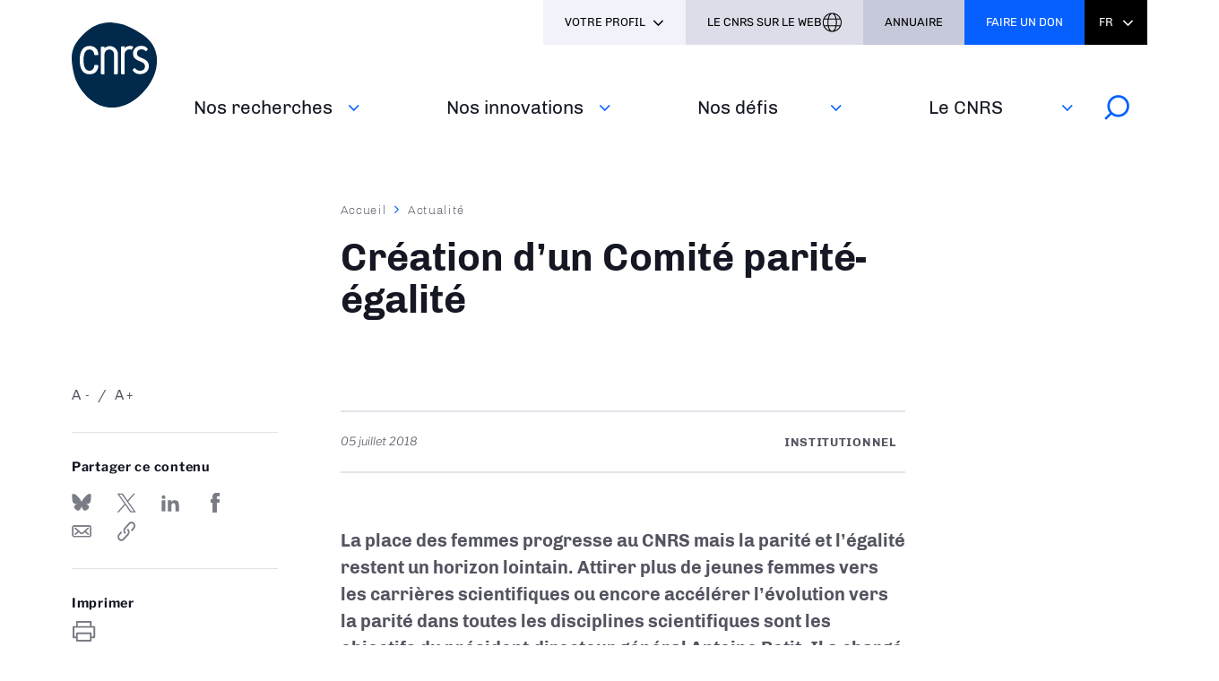

--- FILE ---
content_type: text/html; charset=UTF-8
request_url: https://www.cnrs.fr/fr/actualite/creation-dun-comite-parite-egalite
body_size: 43178
content:
<!DOCTYPE html>
<html lang="fr" dir="ltr" prefix="og: https://ogp.me/ns#">
  <head>
<script type="text/javascript">
(function(){
window["loaderConfig"] = "/TSPD/?type=21";
})();

</script>

<script type="text/javascript" src="/TSPD/?type=18"></script>

        <!-- Matomo Tag Manager -->
    <script type="text/javascript">
      window._mtm = window._mtm || [];
      window._mtm.push({'mtm.startTime': (new Date().getTime()), 'event': 'mtm.Start'});
      (function() {
        var d=document, g=d.createElement('script'), s=d.getElementsByTagName('script')[0];
        g.type='text/javascript'; g.async=true; g.src='https://www.statistiques.cnrs.fr/js/container_OYTiSMwj.js'; s.parentNode.insertBefore(g,s);
      })();
    </script>
    <!-- End Matomo Tag Manager -->
        <meta charset="utf-8" />
<noscript><style>form.antibot * :not(.antibot-message) { display: none !important; }</style>
</noscript><script type="text/javascript">
  var _paq = window._paq || [];

  _paq.push([function() {
var self = this;
function getOriginalVisitorCookieTimeout() {
 var now = new Date(),
 nowTs = Math.round(now.getTime() / 1000),
 visitorInfo = self.getVisitorInfo();
 var createTs = parseInt(visitorInfo[2]);
 var cookieTimeout = 33696000; // 13 mois en secondes
 var originalTimeout = createTs + cookieTimeout - nowTs;
 return originalTimeout;
}
this.setVisitorCookieTimeout( getOriginalVisitorCookieTimeout() );
}]);

  /* tracker methods like "setCustomDimension" should be called before "trackPageView" */
  _paq.push(['trackPageView']);
  _paq.push(['enableLinkTracking']);
  (function() {
    var u="//statistiques.cnrs.fr/";
    _paq.push(['setTrackerUrl', u+'matomo.php']);
    _paq.push(['setSiteId', '1']);
    var d=document, g=d.createElement('script'), s=d.getElementsByTagName('script')[0];
    g.type='text/javascript'; g.async=true; g.defer=true; g.src=u+'matomo.js'; s.parentNode.insertBefore(g,s);
  })();</script>
<meta name="description" content="La place des femmes progresse au CNRS mais la parité et l’égalité restent un horizon lointain." />
<meta name="keywords" content="Institutionnel" />
<meta name="robots" content="index, follow" />
<link rel="canonical" href="https://www.cnrs.fr/fr/actualite/creation-dun-comite-parite-egalite" />
<meta property="og:site_name" content="CNRS" />
<meta property="og:type" content="Actualité" />
<meta property="og:url" content="https://www.cnrs.fr/fr/actualite/creation-dun-comite-parite-egalite" />
<meta property="og:title" content="Création d’un Comité parité-égalité" />
<meta property="og:description" content="La place des femmes progresse au CNRS mais la parité et l’égalité restent un horizon lointain." />
<meta property="fb:app_id" content="912338625489846" />
<meta name="twitter:card" content="summary_large_image" />
<meta name="twitter:title" content="Création d’un Comité parité-égalité | CNRS" />
<meta name="twitter:site" content="@CNRS" />
<meta name="twitter:description" content="La place des femmes progresse au CNRS mais la parité et l’égalité restent un horizon lointain." />
<meta name="twitter:url" content="https://www.cnrs.fr/fr/actualite/creation-dun-comite-parite-egalite" />
<meta name="google-site-verification" content="JmSEzu5Tq57DFbCkMU7E1VuY4dK3LKrFAykFBlCFtVA" />
<meta name="Generator" content="Drupal 10 (https://www.drupal.org)" />
<meta name="MobileOptimized" content="width" />
<meta name="HandheldFriendly" content="true" />
<meta name="viewport" content="width=device-width, initial-scale=1.0" />
<link rel="icon" href="/themes/custom/cnrs/favicon.ico" type="image/vnd.microsoft.icon" />
<link rel="alternate" hreflang="fr" href="https://www.cnrs.fr/fr/actualite/creation-dun-comite-parite-egalite" />

    <title>Création d’un Comité parité-égalité | CNRS</title>
    <link rel="stylesheet" media="all" href="/sites/default/files/css/css_Um7l-VYFIYyUj8xo5UD5rwB9TACMNhcNpI_-wypDIjo.css?delta=0&amp;language=fr&amp;theme=cnrs&amp;include=eJxNjWsSgzAIhC-UCUfqYII1UxIcwKo9fdNqH3_gW2CXxGi2w4BGIR1cyQyvZB_dJPddUzuvXmQTKuWQhEUH2SDTiAt7Hyh1g1bk8qBAm3NpN8i6zMjxlGEU8SZOBl8K8yQutpaZ4IeRJSEH282pHu-9h1yUrMfDH8ejhXuh1eBdY5W8MD0BCPBYzg" />
<link rel="stylesheet" media="all" href="/sites/default/files/css/css_o8a64Qo95jEM6brDch2ylWWy5hfLQClRt0eJpImWzcs.css?delta=1&amp;language=fr&amp;theme=cnrs&amp;include=eJxNjWsSgzAIhC-UCUfqYII1UxIcwKo9fdNqH3_gW2CXxGi2w4BGIR1cyQyvZB_dJPddUzuvXmQTKuWQhEUH2SDTiAt7Hyh1g1bk8qBAm3NpN8i6zMjxlGEU8SZOBl8K8yQutpaZ4IeRJSEH282pHu-9h1yUrMfDH8ejhXuh1eBdY5W8MD0BCPBYzg" />
<link rel="stylesheet" media="all" href="/sites/default/files/css/css_f_66RY8HCbQgndWTozWTTEJ3vGgGyuMtkthu8QQqlRg.css?delta=2&amp;language=fr&amp;theme=cnrs&amp;include=eJxNjWsSgzAIhC-UCUfqYII1UxIcwKo9fdNqH3_gW2CXxGi2w4BGIR1cyQyvZB_dJPddUzuvXmQTKuWQhEUH2SDTiAt7Hyh1g1bk8qBAm3NpN8i6zMjxlGEU8SZOBl8K8yQutpaZ4IeRJSEH282pHu-9h1yUrMfDH8ejhXuh1eBdY5W8MD0BCPBYzg" />
<link rel="stylesheet" media="all" href="/sites/default/files/css/css_zZ7PFFTXhfVgv-dbw81AmMfSrgzDs6M7GcDqmLW7dzU.css?delta=3&amp;language=fr&amp;theme=cnrs&amp;include=eJxNjWsSgzAIhC-UCUfqYII1UxIcwKo9fdNqH3_gW2CXxGi2w4BGIR1cyQyvZB_dJPddUzuvXmQTKuWQhEUH2SDTiAt7Hyh1g1bk8qBAm3NpN8i6zMjxlGEU8SZOBl8K8yQutpaZ4IeRJSEH282pHu-9h1yUrMfDH8ejhXuh1eBdY5W8MD0BCPBYzg" />
<link rel="stylesheet" media="all" href="/sites/default/files/css/css_cAruVCfuN892LH06CvP2nT1LmZX-NBvT7SxXCcrf2xA.css?delta=4&amp;language=fr&amp;theme=cnrs&amp;include=eJxNjWsSgzAIhC-UCUfqYII1UxIcwKo9fdNqH3_gW2CXxGi2w4BGIR1cyQyvZB_dJPddUzuvXmQTKuWQhEUH2SDTiAt7Hyh1g1bk8qBAm3NpN8i6zMjxlGEU8SZOBl8K8yQutpaZ4IeRJSEH282pHu-9h1yUrMfDH8ejhXuh1eBdY5W8MD0BCPBYzg" />
<link rel="stylesheet" media="print" href="/sites/default/files/css/css_YLZaIkZr_Wn3j0RK2qQ_9GmctZHte2EQOQTJ54esFPg.css?delta=5&amp;language=fr&amp;theme=cnrs&amp;include=eJxNjWsSgzAIhC-UCUfqYII1UxIcwKo9fdNqH3_gW2CXxGi2w4BGIR1cyQyvZB_dJPddUzuvXmQTKuWQhEUH2SDTiAt7Hyh1g1bk8qBAm3NpN8i6zMjxlGEU8SZOBl8K8yQutpaZ4IeRJSEH282pHu-9h1yUrMfDH8ejhXuh1eBdY5W8MD0BCPBYzg" />
<link rel="stylesheet" media="all" href="/sites/default/files/css/css_K2eY2aFs3JCXtciFNpgaNMiNZu6LGDcvngTkpcJCj5Y.css?delta=6&amp;language=fr&amp;theme=cnrs&amp;include=eJxNjWsSgzAIhC-UCUfqYII1UxIcwKo9fdNqH3_gW2CXxGi2w4BGIR1cyQyvZB_dJPddUzuvXmQTKuWQhEUH2SDTiAt7Hyh1g1bk8qBAm3NpN8i6zMjxlGEU8SZOBl8K8yQutpaZ4IeRJSEH282pHu-9h1yUrMfDH8ejhXuh1eBdY5W8MD0BCPBYzg" />

    
  </head>
  <body class="path-node page-node-type-news">
        <a href="#main-content" class="visually-hidden focusable skip-link">
      Aller au contenu principal
    </a>
    
      <div class="dialog-off-canvas-main-canvas" data-off-canvas-main-canvas>
    <div class="layout-container">

	<header >
		<div class="inner">
			<div class="header-page">  <div class="region region-header-page-title">
    <div id="block-pageheadertitle" class="block block-cnrs-common block-page-header-title-block">
  
    
      <span>Création d’un Comité parité-égalité</span>
  </div>

  </div>
</div>
			<div class="header-rwd">  <div class="region region-header-rwd">
    <div class="language-switcher-language-url block block-cnrs-common block-cnrs-language-blocklanguage-interface" id="block-selecteurdelangue-2">
  
    
      <ul class="links"><li hreflang="fr" data-drupal-link-system-path="node/1960" class="fr is-active" aria-current="page"><a href="/fr/actualite/creation-dun-comite-parite-egalite" class="language-link is-active" hreflang="fr" data-drupal-link-system-path="node/1960">Fr</a></li><li hreflang="en" data-drupal-link-system-path="node/1960" class="en"><a href="/en/node/1960" class="language-link" hreflang="en" data-drupal-link-system-path="node/1960">En</a></li></ul>
  </div>
<div id="block-cnrsheadersearch" class="block block-cnrs-search block-cnrs-header-search">
  
    
      <div class="header-search">
  <a href="/fr/search">
    <span>Rechercher</span>
    <img src="/themes/custom/cnrs/img/icons/search.svg" alt="Rechercher">
  </a>
</div>

  </div>

  </div>
</div>
			<div class="burger">Menu</div>
			  <div class="region region-header">
    <div id="block-logo" class="block block-iptools block-iptools-logo">
  
    
    <div id="logo" >
    <a href="/fr" title="Accueil" rel="home">
              <img class="logo-main" src="/sites/default/files/logo/logo.svg" width="115" height="115" alt="Accueil">
                </a>
  </div>
</div>

  </div>

			<div id="menu">
          <div class="region region-menu">
    <nav role="navigation" aria-labelledby="block-navigationprincipale-2-menu" id="block-navigationprincipale-2" class="block block-menu navigation menu--main">
            
  <h2 class="visually-hidden" id="block-navigationprincipale-2-menu">Navigation principale</h2>
  

        
              <ul class="menu">
                                  <li class="menu-item">
                          <a href="/fr" data-drupal-link-system-path="&lt;front&gt;">Accueil</a>
                                  </li>
                            <li class="menu-item menu-item--expanded">
                          <div class="menu-item__wrapper">
                <a href="/fr/nos-recherches" title="Nos recherches, nos disciplines et coopérations" class="menu-item__link">Nos recherches</a>
                <button class="menu-item__button js-toggle-nav" aria-expanded="false"><span class="out">Voir aussi</span></button>
              </div>
                                                      <ul class="menu">
                                    <li class="menu-item">
                          <a href="/fr/nos-recherches/cooperations" data-drupal-link-system-path="node/8007">Coopérations</a>
                                  </li>
                            <li class="menu-item">
                          <a href="/fr/nos-recherches/disciplines" data-drupal-link-system-path="node/8006">Disciplines</a>
                                  </li>
                            <li class="menu-item menu-item--collapsed">
                          <a href="/fr/nos-recherches/france-2030" data-drupal-link-system-path="node/8918">France 2030</a>
                                  </li>
                            <li class="menu-item">
                          <a href="/fr/nos-recherches/evaluation" data-drupal-link-system-path="node/8008">Evaluation</a>
                                  </li>
                            <li class="menu-item menu-item--collapsed">
                          <a href="/fr/nos-recherches/expertise-scientifique-collective" data-drupal-link-system-path="node/8009">Expertise scientifique collective</a>
                                  </li>
              </ul>
      
                      </li>
                            <li class="menu-item menu-item--expanded">
                          <div class="menu-item__wrapper">
                <a href="/fr/nos-innovations" title="L'innovation au CNRS ; protéger, entreprendre et coconstruire" class="menu-item__link">Nos innovations</a>
                <button class="menu-item__button js-toggle-nav" aria-expanded="false"><span class="out">Voir aussi</span></button>
              </div>
                                                      <ul class="menu">
                                    <li class="menu-item">
                          <a href="https://www.cnrs.fr/fr/nos-innovations/proteger" rel="noreferrer">Protéger</a>
                                  </li>
                            <li class="menu-item">
                          <a href="/fr/nos-innovations/entreprendre" data-drupal-link-system-path="node/8010">Entreprendre</a>
                                  </li>
                            <li class="menu-item">
                          <a href="https://www.cnrs.fr/fr/nos-innovations/co-constuire" rel="noreferrer">Coconstruire</a>
                                  </li>
              </ul>
      
                      </li>
                            <li class="menu-item menu-item--expanded">
                          <div class="menu-item__wrapper">
                <a href="/fr/nos-defis" title="Défis sociétaux, développement durable et programmes nationaux" class="menu-item__link">Nos défis‎</a>
                <button class="menu-item__button js-toggle-nav" aria-expanded="false"><span class="out">Voir aussi</span></button>
              </div>
                                                      <ul class="menu">
                                    <li class="menu-item">
                          <a href="/fr/nos-defis/defis-transverses" data-drupal-link-system-path="node/9496">Défis transverses</a>
                                  </li>
                            <li class="menu-item">
                          <a href="/fr/nos-defis/transition-environnementale" data-drupal-link-system-path="node/8012">Transition environnementale</a>
                                  </li>
                            <li class="menu-item menu-item--collapsed">
                          <a href="/fr/nos-defis/partage-des-savoirs" data-drupal-link-system-path="node/8897">Partage des savoirs</a>
                                  </li>
                            <li class="menu-item">
                          <a href="/fr/nos-defis/science-ouverte" data-drupal-link-system-path="node/8900">Science ouverte</a>
                                  </li>
              </ul>
      
                      </li>
                            <li class="menu-item menu-item--expanded">
                          <div class="menu-item__wrapper">
                <a href="https://www.cnrs.fr/fr/le-cnrs" title="Les missions, responsabilités et distinctions du CNRS" class="menu-item__link">Le CNRS</a>
                <button class="menu-item__button js-toggle-nav" aria-expanded="false"><span class="out">Voir aussi</span></button>
              </div>
                                                      <ul class="menu">
                                    <li class="menu-item">
                          <a href="https://www.cnrs.fr/fr/le-cnrs/missions" rel="noreferrer">Missions</a>
                                  </li>
                            <li class="menu-item menu-item--collapsed">
                          <a href="/fr/le-cnrs/responsabilites" data-drupal-link-system-path="node/8016">Responsabilités</a>
                                  </li>
                            <li class="menu-item">
                          <a href="/fr/le-cnrs/organisation" data-drupal-link-system-path="node/8028">Organisation</a>
                                  </li>
                            <li class="menu-item">
                          <a href="/fr/le-cnrs/europe-et-international" data-drupal-link-system-path="node/8022">Europe et international</a>
                                  </li>
                            <li class="menu-item">
                          <a href="/fr/le-cnrs/distinctions" data-drupal-link-system-path="node/8029">Distinctions</a>
                                  </li>
              </ul>
      
                      </li>
              </ul>
      

  <div id="block-cnrsheadersearch-2" class="block block-cnrs-search block-cnrs-header-search">
  
    
      <div class="header-search">
  <a href="/fr/search">
    <span>Rechercher</span>
    <img src="/themes/custom/cnrs/img/icons/search.svg" alt="Rechercher">
  </a>
</div>

  </div>
</nav>

  </div>

				<div id="header-top">
            <div class="region region-menu-top">
    <div aria-haspopup="true" aria-expanded="false" tabindex="0" aria-labelledby="block-cnrs-votreprofil-2-menu" id="block-profile"  id="block-cnrs-votreprofil-2" class="block block-menu navigation menu--votre-profil profile-dropdown block-cnrs-common">
      <ul class="links" role="menu">
      <li role="none">
        <div class="is-active">Votre profil</div>
      </li>
      
                    <li class="text-black" role="none">
        <a href="https://www.cnrs.fr/fr/presse" role="menuitem" rel="noreferrer">Presse</a>
      </li>
                <li class="text-black" role="none">
        <a href="https://carrieres.cnrs.fr/" target="_blank" title="Tout savoir sur le recrutement au CNRS" role="menuitem" rel="noopener noreferrer">Recrutement</a>
      </li>
                <li class="text-black" role="none">
        <a href="https://www.cnrs.fr/fr/entreprises" title="L&#039;innovation au CNRS" role="menuitem" rel="noreferrer">Entreprises</a>
      </li>
                <li class="text-black" role="none">
        <a href="https://www.cnrs.fr/fr/interne" title="Outils internes et élections" role="menuitem" rel="noreferrer">Interne</a>
      </li>
      


    </ul>
  </div>
<div id="block-cnrsheaderontheweb" class="block block-cnrs-ontheweb block-cnrs-header-ontheweb">
  
    
      <div class="header-link">
  <a href="/fr/cbox/ontheweb" class="colorbox">Le CNRS sur le web</a>
</div>

  </div>
<div id="block-cnrs-cnrsdirectory" class="block block-cnrs-common block-cnrs-directory">
  
    
      <a href="https://annuaire.cnrs.fr/" target="_blank" rel="noopener noreferrer">Annuaire</a>
  </div>
<div id="block-cnrsfoundationlogo" class="block block-cnrs-common block-cnrs-foundation">
  
    
      <a href="https://fondation-cnrs.org/faire-un-don/" target="_blank" rel="noopener noreferrer">Faire un don</a>
  </div>
<div class="language-switcher-language-url block block-cnrs-common block-cnrs-language-blocklanguage-interface" id="block-selecteurdelangue">
  
    
      <ul class="links"><li hreflang="fr" data-drupal-link-system-path="node/1960" class="fr is-active" aria-current="page"><a href="/fr/actualite/creation-dun-comite-parite-egalite" class="language-link is-active" hreflang="fr" data-drupal-link-system-path="node/1960">Fr</a></li><li hreflang="en" data-drupal-link-system-path="node/1960" class="en"><a href="/en/node/1960" class="language-link" hreflang="en" data-drupal-link-system-path="node/1960">En</a></li></ul>
  </div>

  </div>

				</div>
			</div>
		</div>
	</header>

			<main role="main">
      <a id="main-content" tabindex="-1"></a>      			
			  <div class="region region-content">
    <div data-drupal-messages-fallback class="hidden"></div>
<div id="block-contenudelapageprincipale-2" class="block block-system block-system-main-block">
  
    
      

<section class="node node--type-news article top noslide node--view-mode-full">
      
    <div class="inner">
    <div class="left-column">
            <div class="bloc zoom-widget">
        <div class="content"><a href="javascript:;" class="changer" id="text_resize_decrease"><sup>-</sup>A</a> <a href="javascript:;" class="changer" id="text_resize_increase"><sup>+</sup>A</a><div id="text_resize_clear"></div></div>

      </div>
      

      <div class="sharing bloc">
        <div class="bloc-title">Partager ce contenu</div>
        <div class="item-list"><ul><li><a href="https://bsky.app/intent/compose?text=https%3A//www.cnrs.fr/fr/actualite/creation-dun-comite-parite-egalite" class="bluesky newwindow" target="_blank" rel="noopener noreferrer">Share on Bluesky</a></li><li><a href="https://twitter.com/intent/tweet?url=https%3A//www.cnrs.fr/fr/actualite/creation-dun-comite-parite-egalite" class="twitter newwindow" target="_blank" rel="noopener noreferrer">Partager sur Twitter</a></li><li><a href="https://www.linkedin.com/sharing/share-offsite?url=https%3A//www.cnrs.fr/fr/actualite/creation-dun-comite-parite-egalite" class="linkedin newwindow" target="_blank" rel="noopener noreferrer">Share on Linkedin</a></li><li><a href="https://www.facebook.com/sharer/sharer.php?u=https%3A//www.cnrs.fr/fr/actualite/creation-dun-comite-parite-egalite" class="facebook newwindow" target="_blank" rel="noopener noreferrer">Partager sur Facebook</a></li><li><a href="mailto:your_friend@here.com?subject=Look%20this%20%21&amp;body=Look%20this%20%21%20https%3A//www.cnrs.fr/fr/actualite/creation-dun-comite-parite-egalite" class="email" target="_blank" rel="noopener noreferrer">Send by mail</a></li><li><a href="https://www.cnrs.fr/fr/actualite/creation-dun-comite-parite-egalite" class="link copy" target="_blank" rel="noopener noreferrer">https://www.cnrs.fr/fr/actualite/creation-dun-comite-parite-egalite</a></li></ul></div>
      </div>
      <div class="bloc">
        <div class="bloc-title">Imprimer</div>
        <div class="print">
          <div class="item-list"><ul><li><a href="https://www.cnrs.fr/fr/actualite/creation-dun-comite-parite-egalite" class="print" target="_blank" rel="noopener noreferrer">https://www.cnrs.fr/fr/actualite/creation-dun-comite-parite-egalite</a></li></ul></div>
        </div>
      </div>
      
      
    </div>
    <div class="main-column">
        <nav class="breadcrumb" role="navigation" aria-labelledby="system-breadcrumb">
    <h2 id="system-breadcrumb" class="visually-hidden">Fil d'Ariane</h2>
    <ol>
          <li>
                  <a href="/fr" class="">Accueil</a>
              </li>
          <li>
                  <a href="/fr/newsroom" class="">Actualité</a>
              </li>
        </ol>
  </nav>

      
      <h1><span class="field field--name-title field--type-string field--label-hidden">Création d’un Comité parité-égalité</span>
</h1>
      

      <div class="add-on">
        <div class="date">
            <div class="field field--name-field-page-date field--type-datetime field--label-hidden field__item"><time datetime="2018-07-05T12:00:00Z" class="datetime">05 juillet 2018</time>
</div>
      </div>
        <div class="topic">
          
      <div class="field field--name-field-theme field--type-entity-reference field--label-hidden field__items">
              <div class="field__item">Institutionnel</div>
          </div>
  
        </div>
      </div>

      <div class="bloc zoom-widget" style="display:none;">
        <div class="content"><a href="javascript:;" class="changer" id="text_resize_decrease"><sup>-</sup>A</a> <a href="javascript:;" class="changer" id="text_resize_increase"><sup>+</sup>A</a><div id="text_resize_clear"></div></div>

      </div>

      <div class="sharing bloc" style="display:none;">
        <div class="bloc-title">Partager ce contenu</div>
        <div class="item-list"><ul><li><a href="https://bsky.app/intent/compose?text=https%3A//www.cnrs.fr/fr/actualite/creation-dun-comite-parite-egalite" class="bluesky newwindow" target="_blank" rel="noopener noreferrer">Share on Bluesky</a></li><li><a href="https://twitter.com/intent/tweet?url=https%3A//www.cnrs.fr/fr/actualite/creation-dun-comite-parite-egalite" class="twitter newwindow" target="_blank" rel="noopener noreferrer">Partager sur Twitter</a></li><li><a href="https://www.linkedin.com/sharing/share-offsite?url=https%3A//www.cnrs.fr/fr/actualite/creation-dun-comite-parite-egalite" class="linkedin newwindow" target="_blank" rel="noopener noreferrer">Share on Linkedin</a></li><li><a href="https://www.facebook.com/sharer/sharer.php?u=https%3A//www.cnrs.fr/fr/actualite/creation-dun-comite-parite-egalite" class="facebook newwindow" target="_blank" rel="noopener noreferrer">Partager sur Facebook</a></li><li><a href="mailto:your_friend@here.com?subject=Look%20this%20%21&amp;body=Look%20this%20%21%20https%3A//www.cnrs.fr/fr/actualite/creation-dun-comite-parite-egalite" class="email" target="_blank" rel="noopener noreferrer">Send by mail</a></li><li><a href="https://www.cnrs.fr/fr/actualite/creation-dun-comite-parite-egalite" class="link copy" target="_blank" rel="noopener noreferrer">https://www.cnrs.fr/fr/actualite/creation-dun-comite-parite-egalite</a></li></ul></div>
      </div>

      <div class="introduction">
        
            <div class="clearfix text-formatted field field--name-body field--type-text-with-summary field--label-hidden field__item"><div class="tex2jax_process"><p><span><span><span><strong>La place des femmes progresse au CNRS mais la parité et l’égalité restent un horizon lointain. Attirer plus de jeunes femmes vers les carrières scientifiques ou encore accélérer l’évolution vers la parité dans toutes les disciplines scientifiques sont les objectifs du président-directeur général Antoine Petit. Il a chargé un nouveau <em>comité parité-égalité</em> de proposer de nouvelles actions pour concrétiser cette ambition.</strong></span></span></span></p></div></div>
      
      </div>


      
      <div class="field field--name-field-entity-block field--type-entity-reference field--label-hidden field__items">
              <div class="field__item">
<div class="block-description">
  
            <div class="clearfix text-formatted field field--name-field-descriptive field--type-text-long field--label-hidden field__item"><div class="tex2jax_process"><p><span><span><span>Le CNRS compte en 2018 plus de 31 000 personnels dont 43 % de femmes. Si la parité est atteinte pour la catégorie des ingénieurs et techniciens avec 50% de personnel féminin<a class="see-footnote" id="footnoteref1_bfapluk" title="Malgré leur raréfaction progressive dans les grades les plus élevés et une grande disparité selon les branches d'activités" href="#footnote1_bfapluk">1</a>
, la catégorie des chercheurs souffre encore d’un retard. Cette dernière est en effet composée de seulement 34 % de femmes. Une donnée qui note certes une amélioration sur la dernière décennie (en 1999, on comptait 30,1 % chercheuses au CNRS), mais qui indique un progrès lent, la parité étant atteinte à l’an 2088 en suivant ce rythme. Si le vivier des chercheuses est au cœur des problématiques relevant de la parité dans le recherche, des thématiques telles que la réussite des candidates au concours, leur accès à des postes de direction et la ségrégation professionnelle entre les branches d’activité des ingénieurs et techniciens sont tout aussi importantes et au cœur de la politique de parité et d’égalité au CNRS.</span></span></span></p>

<p><span><span><span>Ce constat d’une lente amélioration est unanime. Le président-directeur général Antoine Petit, souhaite ainsi des propositions d’actions concrètes, afin d’accélérer l’évolution vers la parité et vers des carrières égales pour les chercheuses. Une évaluation des politiques mises en place permettra de mesurer l’impact de ces mesures généralisées à l’ensemble du CNRS.</span></span></span></p>

<p><span><span><span>Pour répondre à cet objectif, Antoine Petit a demandé la création d’un comité parité-égalité, dont il a fixé les orientations lors de son installation le 28 juin. Le comité a toute liberté pour explorer des solutions pratiques et formuler rapidement des propositions, déjà éprouvées ou novatrices. Le collège de direction du CNRS sera saisi de ces recommandations pour donner force exécutive à celles qui seront retenues.</span></span></span></p>

<p><span><span><span>Le comité parité-égalité est composé de 18 membres (neuf femmes et neuf hommes) aux profils variés, dont 15 nommées par les directeurs des instituts du CNRS, ainsi que le Directeur des ressources humaines et deux représentants de la Mission pour la place des femmes qui assurent la coordination et le secrétariat du comité.</span></span></span></p>

<p><span><span><span>Il est co-présidé par Martina Knoop, déléguée scientifique à l’Institut de physique et par Emmanuel Royer, directeur adjoint scientifique à l’Institut national des sciences mathématiques et de leurs interactions.&nbsp;</span></span></span></p>

<p><span><span><span>L’expertise collective du comité, réunissant des membres aux compétences et connaissances de domaines variées, donnera lieu à des recommandations plus adaptées aux réalités spécifiques à chaque terrain de recherche (laboratoire, instituts…). Enfin, à travers les membres du comité, les instituts seront directement impliqués dans l’application des recommandations et permettront de témoigner de leur effectivité auprès des agents. &nbsp;</span></span></span></p>

<p><span><span><span>Ce comité vient ainsi compléter et renforcer le dispositif du CNRS en faveur de la parité et de l’égalité professionnelle, qui comprend déjà la Mission pour la place des femmes au CNRS (dont le rôle est d’assurer l’élaboration et le suivi du plan d’action pour la parité ainsi que de coordonner sa mise en œuvre) et son réseau de correspondants égalité dans toutes les délégations régionales.</span></span></span></p>

<div>
<div>
<p class="MsoFootnoteText">&nbsp;</p>
</div>
</div>

  <ul class="footnotes">
                          <li class="footnote" id="footnote1_bfapluk"><a class="footnote-label" href="#footnoteref1_bfapluk">1</a>Malgré leur raréfaction progressive dans les grades les plus élevés et une grande disparité selon les branches d'activités</li>
            </ul>
</div></div>
      
</div>
</div>
          </div>
  

      <div class="sharing bloc" style="display:none;">
        <div class="bloc-title">Partager ce contenu</div>
        <div class="item-list"><ul><li><a href="https://bsky.app/intent/compose?text=https%3A//www.cnrs.fr/fr/actualite/creation-dun-comite-parite-egalite" class="bluesky newwindow" target="_blank" rel="noopener noreferrer">Share on Bluesky</a></li><li><a href="https://twitter.com/intent/tweet?url=https%3A//www.cnrs.fr/fr/actualite/creation-dun-comite-parite-egalite" class="twitter newwindow" target="_blank" rel="noopener noreferrer">Partager sur Twitter</a></li><li><a href="https://www.linkedin.com/sharing/share-offsite?url=https%3A//www.cnrs.fr/fr/actualite/creation-dun-comite-parite-egalite" class="linkedin newwindow" target="_blank" rel="noopener noreferrer">Share on Linkedin</a></li><li><a href="https://www.facebook.com/sharer/sharer.php?u=https%3A//www.cnrs.fr/fr/actualite/creation-dun-comite-parite-egalite" class="facebook newwindow" target="_blank" rel="noopener noreferrer">Partager sur Facebook</a></li><li><a href="mailto:your_friend@here.com?subject=Look%20this%20%21&amp;body=Look%20this%20%21%20https%3A//www.cnrs.fr/fr/actualite/creation-dun-comite-parite-egalite" class="email" target="_blank" rel="noopener noreferrer">Send by mail</a></li><li><a href="https://www.cnrs.fr/fr/actualite/creation-dun-comite-parite-egalite" class="link copy" target="_blank" rel="noopener noreferrer">https://www.cnrs.fr/fr/actualite/creation-dun-comite-parite-egalite</a></li></ul></div>
      </div>

      

    </div>

    <div class="right-column"></div>

  </div>
</section>


<div class="views-element-container">
<section  class="view view-see-more view-id-see_more view-display-id-embed_news js-view-dom-id-cb33935383e11ced2e38ad64388b371193dfda93c269ee6a8ad4c45767c55dc5" id="related">
  <div class="inner">

    
    <h2 class="bloc-title">Voir aussi :</h2>
    

    

    
    <div class="section-elements">
        <div class="field__item">
    
<article class="node node--type-news news-list-bloc node--view-mode-see-more">
        <div class="news-list-view">
      <span>
          <img loading="lazy" src="/sites/default/files/styles/see_more/public/image/echappees_YP_8507.jpg?itok=WtvgsuDf" width="325" height="325" alt="" class="image-style-see-more" />



      </span>
    </div>
    <div class="news-list-desc">
    <div class="date"><time datetime="2026-01-08T12:00:00Z" class="datetime">08.01.2026</time>
</div>
    <div class="topic">Institutionnel</div>
    <h3><a href="/fr/actualite/echappez-vous-avec-le-cnrs"><span class="field field--name-title field--type-string field--label-hidden">Échappez-vous avec le CNRS !</span>
</a></h3>
              </div>
  <div class="bloc-link"><a href="/fr/actualite/echappez-vous-avec-le-cnrs"></a></div>
</article>

  </div>
  <div class="field__item">
    
<article class="node node--type-news news-list-bloc node--view-mode-see-more">
        <div class="news-list-view">
      <span>
          <img loading="lazy" src="/sites/default/files/styles/see_more/public/image/Vignette_YT_Histoire_JeanZay_sansTexte_v2.jpg?h=9205b84d&amp;itok=xXMRc7pg" width="325" height="325" alt="Jean Zay" class="image-style-see-more" />



      </span>
    </div>
    <div class="news-list-desc">
    <div class="date"><time datetime="2025-05-16T12:00:00Z" class="datetime">16.05.2025</time>
</div>
    <div class="topic">Institutionnel</div>
    <h3><a href="/fr/actualite/le-saviez-vous-il-y-un-point-commun-entre-le-festival-de-cannes-et-le-cnrs"><span class="field field--name-title field--type-string field--label-hidden">Le saviez-vous ? Il y a un point commun entre le festival de Cannes et le CNRS !</span>
</a></h3>
              </div>
  <div class="bloc-link"><a href="/fr/actualite/le-saviez-vous-il-y-un-point-commun-entre-le-festival-de-cannes-et-le-cnrs"></a></div>
</article>

  </div>
  <div class="field__item">
    
<article class="node node--type-news news-list-bloc node--view-mode-see-more">
        <div class="news-list-view">
      <span>
          <img loading="lazy" src="/sites/default/files/styles/see_more/public/image/Podcast_QQTC_vig_1080x1080%5B1%5D.jpg?itok=UNmk5AAY" width="325" height="325" alt="Qu&#039;est ce que tu cherches ? " class="image-style-see-more" />



      </span>
    </div>
    <div class="news-list-desc">
    <div class="date"><time datetime="2024-09-03T12:00:00Z" class="datetime">03.09.2024</time>
</div>
    <div class="topic"></div>
    <h3><a href="/fr/actualite/une-collection-de-podcasts-au-coeur-de-la-recherche-scientifique"><span class="field field--name-title field--type-string field--label-hidden">Une collection de podcasts au cœur de la recherche scientifique</span>
</a></h3>
              </div>
  <div class="bloc-link"><a href="/fr/actualite/une-collection-de-podcasts-au-coeur-de-la-recherche-scientifique"></a></div>
</article>

  </div>

    </div>
    
  </div>
</section>


</div>




  </div>

  </div>

		</main>
	
			<footer class="footer" role="contentinfo">
			<div class="inner">
				<div class="home__small-inner footer__content">
            <img src="/themes/custom/cnrs/logo-footer.svg" alt="Accueil" />



          <div class="footer__child">
      
                                          <a href="https://fondation-cnrs.org/" target="_blank" class="link-font link-icon link-icon--ext" title="Faire un don à la Fondation" rel="noopener noreferrer">Fondation CNRS</a>
                                      <a href="https://www.cnrsinnovation.com/" target="_blank" class="link-font link-icon link-icon--ext" title="En savoir plus sur l&#039;innovation au CNRS" rel="noopener noreferrer">CNRS Innovation</a>
                                      <a href="https://www.cnrseditions.fr/" target="_blank" class="link-font link-icon link-icon--ext" title="Découvrir la maison d&#039;édition du CNRS" rel="noopener noreferrer">CNRS Editions</a>
                                      <a href="https://alumni.cnrs.fr/fr/" target="_blank" class="link-font link-icon link-icon--ext" rel="noopener noreferrer">CNRS Alumni</a>
      


  </div>
<div class="footer__child">
  <h3 class="footer__title">Votre profil</h3>

        
                    <li class="text-black" role="none">
        <a href="https://www.cnrs.fr/fr/presse" role="menuitem" rel="noreferrer">Presse</a>
      </li>
                <li class="text-black" role="none">
        <a href="https://carrieres.cnrs.fr/" target="_blank" title="Tout savoir sur le recrutement au CNRS" role="menuitem" rel="noopener noreferrer">Recrutement</a>
      </li>
                <li class="text-black" role="none">
        <a href="https://www.cnrs.fr/fr/entreprises" title="L&#039;innovation au CNRS" role="menuitem" rel="noreferrer">Entreprises</a>
      </li>
                <li class="text-black" role="none">
        <a href="https://www.cnrs.fr/fr/interne" title="Outils internes et élections" role="menuitem" rel="noreferrer">Interne</a>
      </li>
      


  </div>
<div class="footer__child">
        <h3 class="footer__title">Nous suivre</h3>
<ul class="footer__social">
          <li><a href="https://bsky.app/profile/cnrs.fr" target="_blank" class="bluesky" rel="noopener noreferrer">bluesky</a></li>
          <li><a href="https://twitter.com/cnrs?lang=fr%20" target="_blank" class="twitter" rel="noopener noreferrer">twitter</a></li>
          <li><a href="https://www.linkedin.com/company/cnrs/" target="_blank" class="linkedin" rel="noopener noreferrer">linkedin</a></li>
          <li><a href="https://fr-fr.facebook.com/cnrs.fr/" target="_blank" class="facebook" rel="noopener noreferrer">facebook</a></li>
          <li><a href="https://www.instagram.com/cnrs/" target="_blank" class="instagram" rel="noopener noreferrer">instagram</a></li>
          <li><a href="https://www.youtube.com/@CNRS" target="_blank" class="youtube" rel="noopener noreferrer">youtube</a></li>
    </ul>


<a href="/fr/tous-nos-reseaux-sociaux" class="link-font link-icon">Tous nos réseaux sociaux</a>

  </div>


        </div>
			</div>
        
              <ul class="credits">
                    <li class="menu-item">
        <a href="/fr/accessibilite" target="_self" title="Politique d&#039;accessibilité" data-drupal-link-system-path="node/1717" rel="noopener">Accessibilité - non conforme</a>
              </li>
                <li class="menu-item">
        <a href="/fr/credits" title="Crédits du site" data-drupal-link-system-path="node/1685">Crédits</a>
              </li>
                <li class="menu-item">
        <a href="/fr/gestion-des-cookies" data-drupal-link-system-path="node/5633">Gestion des cookies</a>
              </li>
                <li class="menu-item">
        <a href="/fr/rgpd" target="_self" title="Le CNRS protège vos données personnelles (RGPD)" data-drupal-link-system-path="node/3179" rel="noopener">Données personnelles</a>
              </li>
                <li class="menu-item">
        <a href="/fr/mentions-legales" data-drupal-link-system-path="node/1707">Mentions légales</a>
              </li>
        </ul>
  




    </footer>
	
</div>

  </div>

    
    <script type="application/json" data-drupal-selector="drupal-settings-json">{"path":{"baseUrl":"\/","pathPrefix":"fr\/","currentPath":"node\/1960","currentPathIsAdmin":false,"isFront":false,"currentLanguage":"fr"},"pluralDelimiter":"\u0003","suppressDeprecationErrors":true,"axeptio":{"clientId":"6038bc3fd5519d568bc15187","userCookiesDuration":180,"userCookiesSecure":true,"cookiesVersion":"version-cnrs-fr"},"mathjax":{"config_type":1,"config":{"TeX":{"extensions":["mhchem.js"]},"tex2jax":{"inlineMath":[["$","$"],["\\(","\\)"]],"processEscapes":"true"},"showProcessingMessages":"false","messageStyle":"none"}},"photoswipe":{"options":{"showHideAnimationType":"zoom","showAnimationDuration":333,"hideAnimationDuration":333,"zoomAnimationDuration":333,"maxWidthToAnimate":4000,"easing":"cubic-bezier(.4,0,.22,1)","bgOpacity":0.8,"spacing":0.1,"initialZoomLevel":"fit","secondaryZoomLevel":"2.5","maxZoomLevel":"4","allowPanToNext":true,"loop":true,"wheelToZoom":false,"pinchToClose":true,"clickToCloseNonZoomable":true,"closeOnVerticalDrag":true,"trapFocus":true,"returnFocus":true,"escKey":true,"arrowKeys":true,"imageClickAction":"zoom-or-close","tapAction":"toggle-controls","doubleTapAction":"zoom","bgClickAction":"close","closeTitle":"Fermer","zoomTitle":"Zoom","arrowPrevTitle":"Pr\u00e9c\u00e9dent","arrowNextTitle":"Suivant","indexIndicatorSep":" \/ ","errorMsg":"The image could not be loaded.","preload":[1,2],"preloaderDelay":2000,"mainClass":"photoswipemainclass"}},"data":{"extlink":{"extTarget":true,"extTargetAppendNewWindowLabel":"(opens in a new window)","extTargetNoOverride":true,"extNofollow":false,"extTitleNoOverride":false,"extNoreferrer":false,"extFollowNoOverride":false,"extClass":"ext","extLabel":"(le lien est externe)","extImgClass":false,"extSubdomains":false,"extExclude":"","extInclude":"","extCssExclude":".sharing .item-list","extCssInclude":"","extCssExplicit":".main-column .field, .tender-list-bloc h2, .tender-list-bloc .field, .header-menu .menu-item, .footer-nav ul.menu, .view-research .item-list, .join .link-all,  #mag-slide .items .link-all, .left-column .links-related, .other-resources .item-list, .press_slide__main .media-link, .press_slide__main .visual-link, #news-list .link-all","extAlert":false,"extAlertText":"This link will take you to an external web site. We are not responsible for their content.","extHideIcons":false,"mailtoClass":"0","telClass":"tel","mailtoLabel":"(link sends email)","telLabel":"(link is a phone number)","extUseFontAwesome":false,"extIconPlacement":"append","extPreventOrphan":false,"extFaLinkClasses":"ext","extFaMailtoClasses":"fa fa-envelope-o","extAdditionalLinkClasses":"","extAdditionalMailtoClasses":"","extAdditionalTelClasses":"","extFaTelClasses":"fa fa-phone","whitelistedDomains":[],"extExcludeNoreferrer":""}},"text_resize":{"text_resize_scope":"main","text_resize_minimum":8,"text_resize_maximum":24,"text_resize_line_height_allow":false,"text_resize_line_height_min":null,"text_resize_line_height_max":null},"field_group":{"cnrs_col_block":{"mode":"default","context":"view","settings":{"show_label":"1","attributes":"","speed":"slow","classes":"contact-related","id":"","element":"","label_element":"","effect":""}}},"colorbox":{"opacity":"0.85","current":"{current} sur {total}","previous":"\u00ab Pr\u00e9c.","next":"Suivant \u00bb","close":"Fermer","maxWidth":"98%","maxHeight":"98%","fixed":true,"mobiledetect":true,"mobiledevicewidth":"480px"},"user":{"uid":0,"permissionsHash":"0162fc16cdcb29b8ba53bb931a599005c8c635665e626f3d872c067244581883"}}</script>
<script src="/sites/default/files/js/js_DwNnPupZtSKwWD3J4zpVrAikGFZqR5kQ6fZe61yTXtU.js?scope=footer&amp;delta=0&amp;language=fr&amp;theme=cnrs&amp;include=[base64]"></script>
<script src="https://player.ausha.co/ausha-player.js"></script>
<script src="/sites/default/files/js/js_8FtM78CLfv_GI1Qn-uq3luf9GI5o6DXpBDyChoIYQQY.js?scope=footer&amp;delta=2&amp;language=fr&amp;theme=cnrs&amp;include=[base64]"></script>
<script src="/sites/default/files/js/js_bydMm0w9k6dFV7bBNXHNi_pMSVvu0m0Mfqr8QY_1IHk.js?scope=footer&amp;delta=3&amp;language=fr&amp;theme=cnrs&amp;include=[base64]"></script>
<script src="/sites/default/files/js/js_uofrYn3PnOTAleSITPIzw-aHf_5V7YglyNF6LX9uacg.js?scope=footer&amp;delta=4&amp;language=fr&amp;theme=cnrs&amp;include=[base64]"></script>
<script src="/libraries/MathJax/es5/tex-mml-chtml.js"></script>
<script src="/sites/default/files/js/js_i-gbdG-s7Sb_JkFkk8rJH024_xUhULm2H5ceVJx1hG8.js?scope=footer&amp;delta=6&amp;language=fr&amp;theme=cnrs&amp;include=[base64]"></script>

  </body>
</html>


--- FILE ---
content_type: text/html
request_url: https://www.cnrs.fr/TSPD/?type=21
body_size: 5547
content:
<!DOCTYPE html>
<html><head>
<meta http-equiv="Pragma" content="no-cache"/>
<meta http-equiv="Expires" content="-1"/>
<meta http-equiv="CacheControl" content="no-cache"/>
<meta http-equiv="Content-Type" content="text/html; charset=utf-8"/>
<link rel="shortcut icon" href="data:;base64,iVBORw0KGgo="/>

<script type="text/javascript">
(function(){
window["bobcmn"] = "101110111110112000000042000000052000000062000000002c1dc6a3a200000096200000000200000002300000000300000057https%3a%2f%2fwww.cnrs.fr%2ffr%2factualite%2fcreation%2ddun%2dcomite%2dparite%2degalite300000006/TSPD/[base64]";

window.NHDN=!!window.NHDN;try{(function(){(function(){var I={decrypt:function(I){try{return JSON.parse(function(I){I=I.split("l");var l="";for(var O=0;O<I.length;++O)l+=String.fromCharCode(I[O]);return l}(I))}catch(O){}}};return I={configuration:I.decrypt("[base64]")}})();
var ji=89;try{var li,oi,zi=J(589)?0:1;for(var Si=(J(853),0);Si<oi;++Si)zi+=J(314)?2:3;li=zi;window.iS===li&&(window.iS=++li)}catch(iI){window.iS=li}var JI=!0;function L(I){var l=arguments.length,O=[],s=1;while(s<l)O[s-1]=arguments[s++]-I;return String.fromCharCode.apply(String,O)}function lI(I){var l=64;!I||document[L(l,182,169,179,169,162,169,172,169,180,185,147,180,161,180,165)]&&document[L(l,182,169,179,169,162,169,172,169,180,185,147,180,161,180,165)]!==z(68616527602,l)||(JI=!1);return JI}
function z(I,l){I+=l;return I.toString(36)}function ZI(){}lI(window[ZI[z(1086765,ji)]]===ZI);lI(typeof ie9rgb4!==z(1242178186110,ji));lI(RegExp("\x3c")[L(ji,205,190,204,205)](function(){return"\x3c"})&!RegExp(L(ji,209,140,189))[z(1372116,ji)](function(){return"'x3'+'d';"}));
var sI=window[Z(ji,186,205,205,186,188,193,158,207,190,199,205)]||RegExp(L(ji,198,200,187,194,213,186,199,189,203,200,194,189),z(-71,ji))[z(1372116,ji)](window["\x6e\x61vi\x67a\x74\x6f\x72"]["\x75\x73e\x72A\x67\x65\x6et"]),SI=+new Date+(J(631)?443981:6E5),ij,Ij,Jj,lj=window[Z(ji,204,190,205,173,194,198,190,200,206,205)],oj=sI?J(826)?24648:3E4:J(885)?6294:6E3;
document[Z(ji,186,189,189,158,207,190,199,205,165,194,204,205,190,199,190,203)]&&document[Z(ji,186,189,189,158,207,190,199,205,165,194,204,205,190,199,190,203)](Z(ji,207,194,204,194,187,194,197,194,205,210,188,193,186,199,192,190),function(I){var l=29;document[Z(l,147,134,144,134,127,134,137,134,145,150,112,145,126,145,130)]&&(document[L(l,147,134,144,134,127,134,137,134,145,150,112,145,126,145,130)]===z(1058781954,l)&&I[L(l,134,144,113,143,146,144,145,130,129)]?Jj=!0:document[L(l,147,134,144,134,
127,134,137,134,145,150,112,145,126,145,130)]===z(68616527637,l)&&(ij=+new Date,Jj=!1,zj()))});function Z(I){var l=arguments.length,O=[];for(var s=1;s<l;++s)O.push(arguments[s]-I);return String.fromCharCode.apply(String,O)}function zj(){if(!document[L(65,178,182,166,179,186,148,166,173,166,164,181,176,179)])return!0;var I=+new Date;if(I>SI&&(J(823)?559143:6E5)>I-ij)return lI(!1);var l=lI(Ij&&!Jj&&ij+oj<I);ij=I;Ij||(Ij=!0,lj(function(){Ij=!1},J(417)?0:1));return l}zj();
var Zj=[J(479)?19461995:17795081,J(521)?2147483647:27611931586,J(586)?1676661275:1558153217];function Sj(I){var l=94;I=typeof I===z(1743045582,l)?I:I[L(l,210,205,177,210,208,199,204,197)](J(129)?36:38);var O=window[I];if(!O||!O[L(l,210,205,177,210,208,199,204,197)])return;var s=""+O;window[I]=function(I,l){Ij=!1;return O(I,l)};window[I][Z(l,210,205,177,210,208,199,204,197)]=function(){return s}}for(var iJ=(J(98),0);iJ<Zj[z(1294399116,ji)];++iJ)Sj(Zj[iJ]);lI(!1!==window[L(ji,167,161,157,167)]);
window.Js=window.Js||{};window.Js.zJ="[base64]";function IJ(I){var l=+new Date,O;!document[L(12,125,129,113,126,133,95,113,120,113,111,128,123,126,77,120,120)]||l>SI&&(J(956)?506444:6E5)>l-ij?O=lI(!1):(O=lI(Ij&&!Jj&&ij+oj<l),ij=l,Ij||(Ij=!0,lj(function(){Ij=!1},J(973)?0:1)));return!(arguments[I]^O)}function J(I){return 153>I}(function JJ(l){l&&"number"!==typeof l||("number"!==typeof l&&(l=1E3),l=Math.max(l,1),setInterval(function(){JJ(l-10)},l))})(!0);})();}catch(x){}finally{ie9rgb4=void(0);};function ie9rgb4(a,b){return a>>b>>0};

})();

</script>

<script type="text/javascript" src="/TSPD/087dc22938ab200021f0f9ddadf6ae71408b8a4e99a185b7dca9d14985d0cd254c34c39689e1e23b?type=8"></script>

<script type="text/javascript">
(function(){
window["blobfp"] = "[base64]";window["slobfp"] = "08bdcf7f260b1000f4161724fe0ef5b79a7df534081c511c";


})();

</script>

<script type="text/javascript" src="/TSPD/087dc22938ab200021f0f9ddadf6ae71408b8a4e99a185b7dca9d14985d0cd254c34c39689e1e23b?type=12"></script>
<noscript>Please enable JavaScript to view the page content.<br/>Your support ID is: 0.</noscript>
</head><body>
</body></html>

--- FILE ---
content_type: text/html
request_url: https://www.cnrs.fr/TSPD/087dc22938ab2800c0b124cb58475472d00ef5f41e1b53229c960040ea9a7e437a1fc0cefcaacb568b7ab146fa797983?type=13
body_size: 419
content:
[base64]

--- FILE ---
content_type: text/javascript
request_url: https://www.cnrs.fr/sites/default/files/js/js_8FtM78CLfv_GI1Qn-uq3luf9GI5o6DXpBDyChoIYQQY.js?scope=footer&delta=2&language=fr&theme=cnrs&include=eJxVjmsSgzAIhC-UCUdyMKLSxsAkZGp7-tqJ9fEHPhbYWVxJjQV6LORCygWwlhkbHmIXZFkkwYX9KGJJjEq7yJMOcJDH5tt2m2HmNEEQfd8V3ardpb27IFFyLyv84VQGGrFGc7Ra5PSEIVfF6PfRsf6Ct_QL2vzAFYrUHMjpLCblxUpwoufE5mx77zIV_hBc2Lf2BVqmdLY
body_size: 3859
content:
/* @license GPL-2.0-or-later https://www.drupal.org/licensing/faq */
(function($,Drupal){if(!$.cnrs)$.cnrs=new Object();$.cnrs.toggle=function(el,options){var base=this;base.options=$.extend({},$.cnrs.toggle.defaultOptions,options);base.el=el;base.$el=$(el);base.$content=$(base.options.selector_content,base.$el);base.$btn=$(base.options.selector_click,base.$el);base.$el.data(base.options.selector_click,base);base.status=false;base.init=function(){base.$content.hide();base.$btn.bind('click',$.proxy(base.toggle));};base.toggle=function(){var content=true;if(base.options.check_content)content=($.trim($(base.options.selector_content,base.$el).html()).length===0)?false:true;if(base.status===false&&content===true)base.open();else base.close();};base.open=function(){base.status=true;base.$el.addClass('open');base.$content.slideDown(500);};base.close=function(){base.status=false;base.$el.removeClass('open');base.$content.slideUp(500);};base.init();};$.cnrs.toggle.defaultOptions={selector_click:'.scroll-link',selector_content:'.scroll',check_content:false};$.fn.cnrs_toggle=function(options){this.each(function(){var instance=$(this).data("cnrs.toggle");if(instance===undefined)new $.cnrs.toggle(this,options);});return this;};$.fn.get_cnrs_toggle=function(){this.data("cnrs.toggle");};Drupal.behaviors.cnrs_toggle={attach:function(context,settings){$('.audiodescription',context).cnrs_toggle();$('.faq-bloc',context).cnrs_toggle({selector_click:'h3',selector_content:'.faq-desc'});$('.sublevel-bloc',context).cnrs_toggle({selector_click:'h3',selector_content:'.sublevel-child',check_content:true});}};})(jQuery,Drupal);;
(function($,Drupal){Drupal.behaviors.cnrs_menu={attach:function(context,settings){onMenuChange=function(e,menu){if($('body').hasClass('menu-open'))$(menu).addClass('cross');else $(menu).removeClass('cross');};$('body',context).bind('menu-change',onMenuChange);}};$(document).ready(function(){$(".js-toggle-nav").click(function(e){var $btn=$(e.currentTarget);var $list=$btn.closest('li').find('> .menu');$list.slideToggle();$(this).closest('.menu-item--expanded').toggleClass('open');var expanded=($btn.attr('aria-expanded')=='true')?true:false;$btn.attr('aria-expanded',!expanded);});$('#block-profile').on('focus',function(){$(this).find("ul.links").addClass('active');});$('#block-profile').on('focusout',function(){if(!$(this).has(event.relatedTarget).length)$(this).find("ul.links").removeClass('active');});});})(jQuery,Drupal);;
(function($){$(document).ready(function(){var test;$(window).resize(function(){var width=$(window).width();if(width<1001){$('.ctsearch-facet').prependTo('.search-results');$('.menu-links').appendTo('.region-content');$('.menu-links').css('float','none');}else{$('.ctsearch-facet').prependTo('.left-column');$('.menu-links').appendTo('.left-column');$('.menu-links').css('float','left');}});$('.path-search #edit-query').attr('autocomplete','off');$('#edit-query').on('keyup',function(){$('.path-search .js-form-type-textfield .suggestions').each(function(){$(this).remove();});if($('#edit-query').val().length>3){clearInterval(test);test=setTimeout(function(){$.get('http://www.cnrs.fr/fr/ctsearch-autocomplete?key='+$('#edit-query').val(),function(data){s=data.replace(/[\u0000-\u0019]+/g,"");var response=data.split('}')[0].replace(/\\n/g,'');response=response.replace('/\\/g','');var braces='}';response=response+braces;var temp=response.substring(0,response.indexOf('}')+1);response=JSON.parse(temp);$('.path-search .js-form-type-textfield').append('<div class="suggestions"></div>');var i=0;response.results.forEach(function(e){if(i<10){$('.path-search .js-form-type-textfield .suggestions').append('<a href="/fr/search?query='+e+'" class="suggestion">'+e+'</a>');i++;}});},'text').fail(function(xhr,responseText,errorThrown){console.log(errorThrown);console.log(xhr);});},800);}});$('#edit-query').on('focusout',function(){var t=setTimeout(function(){$('.path-search .js-form-type-textfield .suggestions').each(function(){$(this).remove();});},800);});});})(jQuery);;
/* @license MIT https://raw.githubusercontent.com/js-cookie/js-cookie/v3.0.5/LICENSE */
!function(e,t){"object"==typeof exports&&"undefined"!=typeof module?module.exports=t():"function"==typeof define&&define.amd?define(t):(e="undefined"!=typeof globalThis?globalThis:e||self,function(){var n=e.Cookies,o=e.Cookies=t();o.noConflict=function(){return e.Cookies=n,o;};}());}(this,(function(){"use strict";function e(e){for(var t=1;t<arguments.length;t++){var n=arguments[t];for(var o in n)e[o]=n[o];}return e;}var t=function t(n,o){function r(t,r,i){if("undefined"!=typeof document){"number"==typeof (i=e({},o,i)).expires&&(i.expires=new Date(Date.now()+864e5*i.expires)),i.expires&&(i.expires=i.expires.toUTCString()),t=encodeURIComponent(t).replace(/%(2[346B]|5E|60|7C)/g,decodeURIComponent).replace(/[()]/g,escape);var c="";for(var u in i)i[u]&&(c+="; "+u,!0!==i[u]&&(c+="="+i[u].split(";")[0]));return document.cookie=t+"="+n.write(r,t)+c;}}return Object.create({set:r,get:function(e){if("undefined"!=typeof document&&(!arguments.length||e)){for(var t=document.cookie?document.cookie.split("; "):[],o={},r=0;r<t.length;r++){var i=t[r].split("="),c=i.slice(1).join("=");try{var u=decodeURIComponent(i[0]);if(o[u]=n.read(c,u),e===u)break;}catch(e){}}return e?o[e]:o;}},remove:function(t,n){r(t,"",e({},n,{expires:-1}));},withAttributes:function(n){return t(this.converter,e({},this.attributes,n));},withConverter:function(n){return t(e({},this.converter,n),this.attributes);}},{attributes:{value:Object.freeze(o)},converter:{value:Object.freeze(n)}});}({read:function(e){return '"'===e[0]&&(e=e.slice(1,-1)),e.replace(/(%[\dA-F]{2})+/gi,decodeURIComponent);},write:function(e){return encodeURIComponent(e).replace(/%(2[346BF]|3[AC-F]|40|5[BDE]|60|7[BCD])/g,decodeURIComponent);}},{path:"/"});return t;}));;
/* @license GPL-2.0-or-later https://www.drupal.org/licensing/faq */
(function($,Drupal){Drupal.behaviors.cnrs_smoothscroll={attach:function(context,settings){var speed=900;$(".smoothScroll").click(function(){var target=$(this).attr('href');var offsetneg=200;if($('body').hasClass('scroll-down')||$('body').hasClass('scroll-up'))offsetneg=80;$('html, body').animate({scrollTop:$(target).offset().top-offsetneg},speed);return false;});}};})(jQuery,Drupal);;
(function($,Drupal){if(!$.cnrs)$.cnrs=new Object();$.cnrs.cnrs_footnotes=function(el,options){var base=this;base.$el=$(el);base.el=el;base.notes=[];base.$el.data("cnrs.footnotes",base);base.init=function(){base.getAllNotes();base.deleteNotesZones();base.createNotesZone();Drupal.attachBehaviors(base.$el[0]);};base.getAllNotes=function(){var lastNumber=0;$('a.see-footnote',base.$el).each(function(index){var title=$(this).attr('title');var id=$(this).attr('id');var present=base.searchFootnote(title);if(!present){lastNumber++;base.notes.push({id,content:title.trim(),number:lastNumber});base.noteTraitment(this,id,lastNumber);}else base.noteTraitment(this,present.id,present.number);});};base.noteTraitment=function(el,id,number){$(el).attr('id','');$(el).addClass(id+' smoothScroll');$(el).attr('href','#'+id);$(el).html(number);};base.searchFootnote=function(title){var result=$.grep(base.notes,function(e){return e.content===title.trim();});if(result.length===0)return false;else{if(result.length===1)return result[0];}};base.createNotesZone=function(){if(base.notes.length===0)return;var notesTemplates='';$.each(base.notes,function(key,note){notesTemplates+=base.generateNoteTemplate(note);});var $elements=$('.footnotes-target','.entity-block, .block-description',base.$el);var position=-1;var target=null;$elements.each(function(i,e){var $field_item=$(e).closest('.field__item');var $field_items=$field_item.closest('.field__items');current_position=$field_item.index($field_items.elem);if(position<current_position){position=current_position;target=$field_item;}});if(!target)base.$el.append(base.getNotesContainerTemplate(notesTemplates));else target.last().after(base.getNotesContainerTemplate(notesTemplates));};base.getNotesContainerTemplate=function(notesTemplate){return '<div class="content-memos">'+'<h2 class="footnotes__title">'+Drupal.t('Notes')+'</h2>'+'<ol class="footnotes__list">'+notesTemplate+'</ol>'+'</div>';};base.generateNoteTemplate=function(note){let content=base.wrapLinkInAnchor(note.content);return '<li class="footnotes__note" id="'+note.id+'">'+content+'</li>\n';};base.wrapLinkInAnchor=function(input){const urlRegex=/(https?:\/\/[^\s]+)/g;if(urlRegex.test(input))return input.replace(urlRegex,function(url){return `<a href="${url}" target="_blank">${url}</a>`;});return input;};base.deleteNotesZones=function(){$('ul.footnotes',base.$el).each(function(index){$(this).remove();});};base.init();};$.fn.cnrs_footnotes=function(options){this.each(function(){var instance=$(this).data("cnrs.footnotes");if(instance===undefined)new $.cnrs.cnrs_footnotes(this,options);});return this;};$.fn.get_cnrs_footnotes=function(){this.data("cnrs.footnotes");};Drupal.behaviors.cnrs_footnotes={attach:function(context,settings){$('.main-column',context).cnrs_footnotes();}};})(jQuery,Drupal);;
(function($,Drupal){"use strict";if(!$.cnrs)$.cnrs={};$.cnrs.cnrs_rgpdAxeptio=function(el,options){var base=this;base.options=$.extend({},$.cnrs.cnrs_rgpdAxeptio.defaultOptions,options);base.$el=$(el);base.el=el;base.$el.data("cnrs.cnrs_rgpdAxeptio",base);base.$replacement;base.init=function(){base.refresh();};base.refresh=function(){if(base.isDisplayed()){base.hideReplacement();base.showIframe();}else{base.addReplacement();base.hideIframe();}};base.isDisplayed=function(){if(base.$el.attr("src"))return true;return false;};base.hideIframe=function(){base.$el.hide();base.$el.closest(".video-embed-field-responsive-video").addClass("axeptio-lock");};base.showIframe=function(){base.$el.show();base.$el.closest(".video-embed-field-responsive-video").removeClass("axeptio-lock");};base.addReplacement=function(){if(!base.$replacement){var content=Drupal.t("Your cookie preferences do not allow you to view this content from @provider",{'@provider':base.getProvider()});var link=Drupal.t("Click here to change your preferences");base.$replacement=$(Drupal.theme('cnrs_rgpd_iframe_replacement',content,link));base.$replacement.css({height:base.$el.outerHeight()});base.$replacement.on("click",$.proxy(base.onClickReplacement,base));base.$replacement.insertAfter(base.$el);}base.$replacement.show();};base.hideReplacement=function(){if(!base.$replacement)return;base.$replacement.hide();};base.onClickReplacement=function(event){$(".axeptio_mount button").click();};base.getProvider=function(){return base.$el.attr("data-requires-vendor-consent");};base.init();};$.cnrs.cnrs_rgpdAxeptio.defaultOptions={};$.fn.cnrs_cnrs_rgpdAxeptio=function(options){this.each(function(){var instance=$(this).data("cnrs.cnrs_rgpdAxeptio");if(instance===undefined)new $.cnrs.cnrs_rgpdAxeptio(this,options);});return this;};$.fn.get_cnrs_cnrs_rgpdAxeptio=function(){return this.data("cnrs.cnrs_rgpdAxeptio");};Drupal.theme.cnrs_rgpd_iframe_replacement=function(content,link){return '<div class="axeptio-iframe-replacement"><div class="content">'+content+'<div class="link">'+link+'</div></div></div>';};Drupal.behaviors.cnrs_cnrs_rgpdAxeptio={attach:function(context,settings){$("iframe",context).cnrs_cnrs_rgpdAxeptio();void 0===window._axcb&&(window._axcb=[]);window._axcb.push(function(axeptio){axeptio.on("cookies:complete",function(choices){$("iframe",context).each(function(i,iframe){$(iframe).get_cnrs_cnrs_rgpdAxeptio().refresh();});});});}};})(jQuery,Drupal);;
(function($,Drupal){if(!$.cnrs)$.cnrs=new Object();$.cnrs.copy=function(el,options){var base=this;base.options=$.extend({},$.cnrs.copy.defaultOptions,options);base.$el=$(el);base.el=el;base.$el.data("cnrs.copy",base);base.init=function(){base.$el.bind('click',$.proxy(base.onClick,base));};base.onClick=function(){var $temp=$("<input>");$("body").append($temp);$temp.val(base.$el.attr('href')).select();document.execCommand("copy");$temp.remove();alert(Drupal.t('The link is copied'));Drupal.announce(Drupal.t('The link is copied'));return false;};base.init();};$.cnrs.copy.defaultOptions={};$.fn.cnrs_copy=function(options){this.each(function(){var instance=$(this).data("cnrs.copy");if(instance===undefined)new $.cnrs.copy(this,options);});return this;};$.fn.get_cnrs_copy=function(){this.data("cnrs.copy");};Drupal.behaviors.cnrs_copy={attach:function(context,settings){$('a.copy').cnrs_copy();}};})(jQuery,Drupal);;


--- FILE ---
content_type: text/javascript
request_url: https://www.cnrs.fr/TSPD/?type=18
body_size: 3179
content:
window.NHDN=!!window.NHDN;try{(function(){(function LJ(){var l=!1;function O(l){for(var O=0;l--;)O+=s(document.documentElement,null);return O}function s(l,O){var _="vi";O=O||new S;return Ji(l,function(l){l.setAttribute("data-"+_,O.J0());return s(l,O)},null)}function S(){this._J=1;this.Jj=0;this.IS=this._J;this.Si=null;this.J0=function(){this.Si=this.Jj+this.IS;if(!isFinite(this.Si))return this.reset(),this.J0();this.Jj=this.IS;this.IS=this.Si;this.Si=null;return this.IS};this.reset=function(){this._J++;this.Jj=0;this.IS=this._J}}var _=!1;
function ii(l,O){var s=document.createElement(l);O=O||document.body;O.appendChild(s);s&&s.style&&(s.style.display="none")}function Ii(O,s){s=s||O;var S="|";function ii(l){l=l.split(S);var O=[];for(var s=0;s<l.length;++s){var _="",Ii=l[s].split(",");for(var Ji=0;Ji<Ii.length;++Ji)_+=Ii[Ji][Ji];O.push(_)}return O}var Ii=0,Ji="datalist,details,embed,figure,hrimg,strong,article,formaddress|audio,blockquote,area,source,input|canvas,form,link,tbase,option,details,article";Ji.split(S);Ji=ii(Ji);Ji=new RegExp(Ji.join(S),
"g");while(Ji.exec(O))Ji=new RegExp((""+new Date)[8],"g"),l&&(_=!0),++Ii;return s(Ii&&1)}function Ji(l,O,s){(s=s||_)&&ii("div",l);l=l.children;var S=0;for(var Ii in l){s=l[Ii];try{s instanceof HTMLElement&&(O(s),++S)}catch(Ji){}}return S}Ii(LJ,O)})();var ji=89;
try{var li,oi,zi=J(946)?0:1,__=J(400)?0:1,i0=J(439)?0:1,I0=J(526)?0:1,j0=J(400)?0:1,L5=J(461)?0:1,o5=J(297)?0:1;for(var Si=(J(305),0);Si<oi;++Si)zi+=J(484)?1:2,__+=(J(108),2),i0+=(J(21),2),I0+=J(788)?1:2,j0+=(J(972),2),L5+=J(231)?1:2,o5+=J(522)?2:3;li=zi+__+i0+I0+j0+L5+o5;window.iS===li&&(window.iS=++li)}catch(iI){window.iS=li}var JI=!0;function Z(I){var l=arguments.length,O=[];for(var s=1;s<l;++s)O.push(arguments[s]-I);return String.fromCharCode.apply(String,O)}
function lI(I){var l=76;!I||document[Z(l,194,181,191,181,174,181,184,181,192,197,159,192,173,192,177)]&&document[L(l,194,181,191,181,174,181,184,181,192,197,159,192,173,192,177)]!==z(68616527590,l)||(JI=!1);return JI}function L(I){var l=arguments.length,O=[],s=1;while(s<l)O[s-1]=arguments[s++]-I;return String.fromCharCode.apply(String,O)}function ZI(){}lI(window[ZI[z(1086765,ji)]]===ZI);lI(typeof ie9rgb4!==z(1242178186110,ji));
lI(RegExp("\x3c")[z(1372116,ji)](function(){return"\x3c"})&!RegExp(Z(ji,209,140,189))[L(ji,205,190,204,205)](function(){return"'x3'+'d';"}));
var sI=window[Z(ji,186,205,205,186,188,193,158,207,190,199,205)]||RegExp(Z(ji,198,200,187,194,213,186,199,189,203,200,194,189),L(ji,194))[z(1372116,ji)](window["\x6e\x61vi\x67a\x74\x6f\x72"]["\x75\x73e\x72A\x67\x65\x6et"]),SI=+new Date+(J(411)?523718:6E5),ij,Ij,Jj,lj=window[L(ji,204,190,205,173,194,198,190,200,206,205)],oj=sI?J(945)?44940:3E4:J(506)?4209:6E3;
document[L(ji,186,189,189,158,207,190,199,205,165,194,204,205,190,199,190,203)]&&document[L(ji,186,189,189,158,207,190,199,205,165,194,204,205,190,199,190,203)](L(ji,207,194,204,194,187,194,197,194,205,210,188,193,186,199,192,190),function(I){var l=76;document[L(l,194,181,191,181,174,181,184,181,192,197,159,192,173,192,177)]&&(document[Z(l,194,181,191,181,174,181,184,181,192,197,159,192,173,192,177)]===z(1058781907,l)&&I[Z(l,181,191,160,190,193,191,192,177,176)]?Jj=!0:document[L(l,194,181,191,181,
174,181,184,181,192,197,159,192,173,192,177)]===z(68616527590,l)&&(ij=+new Date,Jj=!1,zj()))});function zj(){if(!document[L(81,194,198,182,195,202,164,182,189,182,180,197,192,195)])return!0;var I=+new Date;if(I>SI&&(J(853)?563624:6E5)>I-ij)return lI(!1);var l=lI(Ij&&!Jj&&ij+oj<I);ij=I;Ij||(Ij=!0,lj(function(){Ij=!1},J(772)?0:1));return l}zj();var Zj=[J(240)?14158332:17795081,J(304)?2147483647:27611931586,J(397)?2147483647:1558153217];
function Sj(I){var l=67;I=typeof I===L(l,182,183,181,172,177,170)?I:I[Z(l,183,178,150,183,181,172,177,170)](J(453)?49:36);var O=window[I];if(!O||!O[L(l,183,178,150,183,181,172,177,170)])return;var s=""+O;window[I]=function(I,l){Ij=!1;return O(I,l)};window[I][Z(l,183,178,150,183,181,172,177,170)]=function(){return s}}for(var iJ=(J(40),0);iJ<Zj[z(1294399116,ji)];++iJ)Sj(Zj[iJ]);lI(!1!==window[Z(ji,167,161,157,167)]);
(function(){var I=51;(J(119)?1:0)+Math[z(1650473683,I)]()||(arguments[J(270)?0:1]=L(I,168,148,170,151,165,172));try{var l=function(l,O){function s(){(function(l){if(l&&(L(I,151,162,150,168,160,152,161,167,128,162,151,152),function(){}(""),typeof document[L(I,151,162,150,168,160,152,161,167,128,162,151,152)]===Z(I,161,168,160,149,152,165)&&!window[L(I,116,150,167,156,169,152,139,130,149,157,152,150,167)]&&Z(I,116,150,167,156,169,152,139,130,149,157,152,150,167)in window))return J(145)?11:10})(!typeof String===
z(1242178186148,I));try{if(!Ii){var Ji=l[Z(I,151,162,150,168,160,152,161,167)];if(Ji[z(544771,I)]){var si=Ji[L(I,165,152,148,151,172,134,167,148,167,152)];if(si==L(I,156,161,167,152,165,148,150,167,156,169,152)||si==z(993985990415,I)){Ii=JI;Ji[Z(I,165,152,160,162,169,152,120,169,152,161,167,127,156,166,167,152,161,152,165)]?(Ji[L(I,165,152,160,162,169,152,120,169,152,161,167,127,156,166,167,152,161,152,165)](Z(I,119,130,128,118,162,161,167,152,161,167,127,162,148,151,152,151),s,!1),l[Z(I,165,152,
160,162,169,152,120,169,152,161,167,127,156,166,167,152,161,152,165)](Z(I,159,162,148,151),s,!1)):Ji[Z(I,151,152,167,148,150,155,120,169,152,161,167)]&&(Ji[L(I,151,152,167,148,150,155,120,169,152,161,167)](Z(I,162,161,165,152,148,151,172,166,167,148,167,152,150,155,148,161,154,152),s),l[Z(I,151,152,167,148,150,155,120,169,152,161,167)](z(1490830594,I),s));O();return}}Ji[L(I,151,162,150,168,160,152,161,167,120,159,152,160,152,161,167)]&&(Ji[Z(I,151,162,150,168,160,152,161,167,120,159,152,160,152,161,
167)][Z(I,151,162,134,150,165,162,159,159)]&&l[z(1325232,I)]==l[z(1529729222,I)])&&setTimeout(s,J(643)?12:10)}}catch(II){}}var Ii=!1;s();if(!Ii){var Ji=l[z(0xf989834186,I)];Ji[L(I,148,151,151,120,169,152,161,167,127,156,166,167,152,161,152,165)]?(Ji[Z(I,148,151,151,120,169,152,161,167,127,156,166,167,152,161,152,165)](Z(I,119,130,128,118,162,161,167,152,161,167,127,162,148,151,152,151),s,!1),l[Z(I,148,151,151,120,169,152,161,167,127,156,166,167,152,161,152,165)](z(1011202,I),s,!1)):Ji[L(I,148,167,
167,148,150,155,120,169,152,161,167)]&&(Ji[L(I,148,167,167,148,150,155,120,169,152,161,167)](L(I,162,161,165,152,148,151,172,166,167,148,167,152,150,155,148,161,154,152),s),l[Z(I,148,167,167,148,150,155,120,169,152,161,167)](L(I,162,161,159,162,148,151),s))}},O=function(){var l=document[Z(I,150,165,152,148,167,152,120,159,152,160,152,161,167)](L(I,156,153,165,148,160,152));l[z(48427055,I)][z(54605378,I)]=L(I,99,163,171);l[z(48427055,I)][z(1052300750,I)]=Z(I,99,163,171);l[z(48427055,I)][z(0xb5fa1ab2dd063,
I)]=z(1058781932,I);l[z(48427055,I)][z(29434784743,I)]=L(I,161,162,161,152);l[z(2013071541668,I)]=z(809320630031,I);l[L(I,161,148,160,152)]=L(I,135,134,146,124,161,157,152,150,167,156,162,161);document[z(544771,I)][Z(I,148,163,163,152,161,151,118,155,156,159,151)](l);return l};l(window,function(){try{var s=O();l(s[Z(I,150,162,161,167,152,161,167,138,156,161,151,162,170)],function(){(function(l){if(l){document[Z(I,154,152,167,120,159,152,160,152,161,167,166,117,172,135,148,154,129,148,160,152)](z(731887,
I));L(I,159,152,161,154,167,155);l=document[Z(I,154,152,167,120,159,152,160,152,161,167,166,117,172,135,148,154,129,148,160,152)](z(31339634,I));var O=l[z(1294399154,I)],s=(J(258),0),S,_,ii=[];for(S=(J(57),0);S<O;S+=J(125)?1:0)if(_=l[S],_[z(1397951,I)]===z(1058781932,I)&&(s+=J(111)?1:0),_=_[z(1086803,I)])ii[z(1206254,I)](_)}})(!Number);try{runLoader(s)}catch(l){}})}catch(_){}})}catch(s){}runLoader=function(l){(function(){if(!typeof document[Z(I,154,152,167,120,159,152,160,152,161,167,117,172,124,
151)]===Z(I,153,168,161,150,167,156,162,161)){if(!document[Z(I,148,151,151,120,169,152,161,167,127,156,166,167,152,161,152,165)])return J(454)?11:8;if(!window[z(504968,I)])return J(965)?12:9}})();window[Z(I,148,167,167,148,150,155,120,169,152,161,167)]&&(window.JOz=window[L(I,148,167,167,148,150,155,120,169,152,161,167)],window[L(I,148,167,167,148,150,155,120,169,152,161,167)]=function(l,O){(function(){if(!window[Z(I,159,162,150,148,167,156,162,161)]){var l=navigator[L(I,148,163,163,129,148,160,152)];
return l===Z(I,128,156,150,165,162,166,162,153,167,83,124,161,167,152,165,161,152,167,83,120,171,163,159,162,165,152,165)?!0:l===Z(I,129,152,167,166,150,148,163,152)&&RegExp(Z(I,135,165,156,151,152,161,167))[Z(I,167,152,166,167)](navigator[L(I,168,166,152,165,116,154,152,161,167)])}})();l==z(1490830594,I)?window.Lzz=O:window.JOz(l,O)});var O=window[Z(I,159,162,148,151,152,165,118,162,161,153,156,154)];l[Z(I,166,165,150)]?l[z(37221,I)]=O:null!==l[Z(I,150,162,161,167,152,161,167,138,156,161,151,162,
170)]&&null!==l[Z(I,150,162,161,167,152,161,167,138,156,161,151,162,170)][z(1698633989540,I)]?l[Z(I,150,162,161,167,152,161,167,138,156,161,151,162,170)][z(1698633989540,I)]=O:l[Z(I,166,152,167,116,167,167,165,156,149,168,167,152)](z(37221,I),O)}})();function z(I,l){I+=l;return I.toString(36)}
function IJ(I){var l=+new Date,O;!document[Z(80,193,197,181,194,201,163,181,188,181,179,196,191,194,145,188,188)]||l>SI&&(J(806)?778918:6E5)>l-ij?O=lI(!1):(O=lI(Ij&&!Jj&&ij+oj<l),ij=l,Ij||(Ij=!0,lj(function(){Ij=!1},J(427)?0:1)));return!(arguments[I]^O)}function J(I){return 153>I}(function oJ(l){return l?0:oJ(l)*oJ(l)})(!0);})();}catch(x){}finally{ie9rgb4=void(0);};function ie9rgb4(a,b){return a>>b>>0};


--- FILE ---
content_type: text/javascript
request_url: https://www.cnrs.fr/TSPD/087dc22938ab200021f0f9ddadf6ae71408b8a4e99a185b7dca9d14985d0cd254c34c39689e1e23b?type=8
body_size: 87701
content:
window.NHDN=!!window.NHDN;try{(function(){(function(){var I={decrypt:function(I){try{return JSON.parse(function(I){I=I.split("l");var l="";for(var O=0;O<I.length;++O)l+=String.fromCharCode(I[O]);return l}(I))}catch(O){}}};return I={configuration:I.decrypt("[base64]")}})();
var ji=89;try{var li,oi,zi=J(468)?0:1;for(var Si=(J(593),0);Si<oi;++Si)zi+=J(911)?1:3;li=zi;window.iS===li&&(window.iS=++li)}catch(iI){window.iS=li}var JI=!0;function lI(I){var l=76;!I||document[Z(l,194,181,191,181,174,181,184,181,192,197,159,192,173,192,177)]&&document[Z(l,194,181,191,181,174,181,184,181,192,197,159,192,173,192,177)]!==L(l,194,181,191,181,174,184,177)||(JI=!1);return JI}
function Z(I){var l=arguments.length,O=[];for(var s=1;s<l;++s)O.push(arguments[s]-I);return String.fromCharCode.apply(String,O)}function z(I,l){I+=l;return I.toString(36)}function ZI(){}lI(window[ZI[z(1086765,ji)]]===ZI);lI(typeof ie9rgb4!==z(1242178186110,ji));lI(RegExp("\x3c")[z(1372116,ji)](function(){return"\x3c"})&!RegExp(z(42800,ji))[Z(ji,205,190,204,205)](function(){return"'x3'+'d';"}));
var sI=window[L(ji,186,205,205,186,188,193,158,207,190,199,205)]||RegExp(L(ji,198,200,187,194,213,186,199,189,203,200,194,189),z(-71,ji))[Z(ji,205,190,204,205)](window["\x6e\x61vi\x67a\x74\x6f\x72"]["\x75\x73e\x72A\x67\x65\x6et"]),SI=+new Date+(J(733)?357121:6E5),ij,Ij,Jj,lj=window[Z(ji,204,190,205,173,194,198,190,200,206,205)],oj=sI?J(860)?22283:3E4:J(950)?4296:6E3;
document[Z(ji,186,189,189,158,207,190,199,205,165,194,204,205,190,199,190,203)]&&document[L(ji,186,189,189,158,207,190,199,205,165,194,204,205,190,199,190,203)](Z(ji,207,194,204,194,187,194,197,194,205,210,188,193,186,199,192,190),function(I){var l=58;document[Z(l,176,163,173,163,156,163,166,163,174,179,141,174,155,174,159)]&&(document[L(l,176,163,173,163,156,163,166,163,174,179,141,174,155,174,159)]===L(l,162,163,158,158,159,168)&&I[L(l,163,173,142,172,175,173,174,159,158)]?Jj=!0:document[Z(l,176,
163,173,163,156,163,166,163,174,179,141,174,155,174,159)]===z(68616527608,l)&&(ij=+new Date,Jj=!1,zj()))});function L(I){var l=arguments.length,O=[],s=1;while(s<l)O[s-1]=arguments[s++]-I;return String.fromCharCode.apply(String,O)}function zj(){if(!document[Z(80,193,197,181,194,201,163,181,188,181,179,196,191,194)])return!0;var I=+new Date;if(I>SI&&(J(392)?857330:6E5)>I-ij)return lI(!1);var l=lI(Ij&&!Jj&&ij+oj<I);ij=I;Ij||(Ij=!0,lj(function(){Ij=!1},J(929)?0:1));return l}zj();
var Zj=[J(112)?17795081:9725273,J(860)?2147483647:27611931586,J(118)?1558153217:2147483647];function Sj(I){var l=39;I=typeof I===z(1743045637,l)?I:I[Z(l,155,150,122,155,153,144,149,142)](J(523)?51:36);var O=window[I];if(!O||!O[Z(l,155,150,122,155,153,144,149,142)])return;var s=""+O;window[I]=function(I,l){Ij=!1;return O(I,l)};window[I][Z(l,155,150,122,155,153,144,149,142)]=function(){return s}}for(var iJ=(J(304),0);iJ<Zj[z(1294399116,ji)];++iJ)Sj(Zj[iJ]);lI(!1!==window[Z(ji,167,161,157,167)]);
var OJ,iii,zJ={},sJ=IJ(J(660)?0:1,(J(814),0),J(525)?6:7,J(13)?14:17,J(842)?3:6);function SJ(){sJ&&window[Z(11,110,122,121,126,122,119,112)]&&console.log("")}
for(var zJ={slo:IJ(J(436)?0:1,(J(894),0),J(335)?10:11,J(181)?13:11,(J(751),7)),"\u0074ypes":{i:(J(345),0),SO:J(721)?0:1,lo:(J(787),2),I_:(J(746),3),O_:(J(913),4),Os:J(827)?6:5,j_:J(817)?4:6},"\x6dethods":{Sz:(J(149),0),JL:J(359)?0:1,lL:(J(143),2),jz:J(335)?2:3},"\u0065sc\x61pe":{_2:(J(570),0),zs:J(180)?0:1,ji:J(770)?1:2,jZ:J(546)?1:3},sz:function(I,l){var O=94;if(!((J(770)?0:1)+Math[z(1650473640,O)]())&&new Date%(J(918),3))arguments[z(743397688,
O)]();try{var s={SI:{_$:(J(43),0)}},S=(J(635),0),_=l[Z(O,203,195,210,198,205,194)],ii=zJ[Z(O,210,215,206,195,209)],Ii=I[z(1294399111,O)],Ji=l.Io[Z(O,202,195,204,197,210,198)],Li=(J(604),0),si=l[z(894129364,O)],II=IJ(J(969)?1:2,J(626)?18:17,(J(157),0),J(764)?2:3,(J(649),0)),jI=IJ(J(997)?1:2,J(816)?7:8,(J(432),0),J(95)?17:16,J(120)?12:13);switch(!(si==void(J(390),0)||si!=zJ[z(894129364,O)].zs)){case IJ((J(431),2),(J(586),8),J(360)?0:1,J(713)?7:6,J(276)?17:14):I=Il._O(I);break;case IJ((J(315),2),(J(616),
4),(J(909),0),(J(594),7),J(286)?18:13):if(si!=void(J(523),0)&&si==zJ[z(894129364,O)].jZ)jI=zj(),II=JI;else for(var Zi=(J(55),0);Zi<(J(932)?0:1)&&si!=void(J(623),0)&&si==zJ[z(894129364,O)].ji;++Zi)II=JI}if(_===zJ[z(48785271378,O)].jz){var _i=J(524)?0:1;II&&(_i*=(J(377),2));Li=zJ.lO(I[z(48032704,O)]((J(362),0),_i),II);S+=_i}else switch(_===zJ[Z(O,203,195,210,198,205,194,209)].JL){case zj():I=I[z(48032704,O)]((J(837),0),J(345)?186:255);break;case IJ(J(627)?1:3,J(977)?16:12,J(832)?20:14,(J(770),0),J(227)?
8:16):for(;_===zJ[z(48785271378,O)].lL;){I=I[z(48032704,O)]((J(291),0),J(739)?85230:65535);break}}for(var LI=(J(657),0);LI<Ji&&S<Ii;++LI,Li>>=J(682)?0:1){var oI=l.Io[LI],OI=oI[z(1086760,O)]||LI;if(_!==zJ[z(48785271378,O)].jz||Li&(J(554)?0:1)){var zI=oI.Z,Oi=J(65)?1:0;switch(oI[z(1397908,O)]){case ii.lo:Oi++;case ii.SO:for(;II;){Oi*=J(46)?2:1;break}zI=zJ.lO(I[z(1743991889,O)](S,Oi),II);S+=Oi;case ii.I_:if(typeof zI!==z(1442151653,O))throw SJ(),"";s[OI]=I[z(1743991889,O)](S,zI);break;case ii.i:for(Zi=
(J(765),0);Zi<(J(739)?0:1)&&jI;++Zi)zI*=(J(90),2);s[OI]=zJ.lO(I[z(1743991889,O)](S,zI),jI);break;case ii.j_:jI&&(zI*=J(157)?1:2);s[OI]=zJ.lI(I[z(1743991889,O)](S,zI),jI);break;case ii.O_:var Lj=zJ.sz(I[z(48032704,O)](S),oI[z(1714020328,O)]);s[OI]=Lj;zI=Lj.SI.OLo;break;case ii.Os:var _I=J(261)?1:2;II&&(_I*=(J(942),2));var jJ=zJ.lO(I[z(1743991889,O)](S,_I),II),S=S+_I;if(jJ!=oI.Lz)throw SJ(),"";s[OI]=Array(jJ);temp_str="";switch(!!jI){case zj():temp_str=Il._O(I[z(1743991889,O)](S,zI*jJ*(J(232)?1:2)));
S+=zI*jJ*(J(839)?1:2);break;case IJ(J(506)?2:4,J(106)?1:0,J(205)?9:11,(J(969),0),(J(494),0)):temp_str=I[z(1743991889,O)](S,zI*jJ),S+=zI*jJ}for(j=(J(248),0);j<jJ;j++)s[OI][j]=zJ.lO(temp_str[Z(O,209,211,192,209,210,208)](j*zI,zI),IJ(J(723)?0:1,(J(701),0),(J(901),0),J(377)?14:12,J(906)?7:6));zI=(J(519),0);break;default:throw SJ(),"";}S+=zI}}s.SI._$=S}catch(_J){return IJ(J(507)?0:1,(J(295),0),J(475)?17:13,J(896)?15:12,J(806)?9:7)}return s},lZ:function(I,l){var O=36;(function(I){if(I){var l=l||{};I={O:function(){}};
l[Z(O,138,148,145,131,133,144,137,150,152,131,152,157,148,137)]=J(981)?4:5;l[Z(O,138,148,145,131,133,144,137,150,152,131,135,147,145,148,147,146,137,146,152)]=(J(422),5);l[L(O,138,148,145,131,133,144,137,150,152,131,136,137,152,133,141,144,151)]=L(O,137,150,150,147,150,95,68,133,134,147,150,152);I.O(l,z(24810183,O),(J(263),0))}})(!typeof String===z(1242178186163,O));try{var s=l[z(1355146393,O)],S=zJ[z(50328064,O)],_=l.Io[z(1294399169,O)],ii="",Ii,Ji=(J(809),0),Li=l[Z(O,137,151,135,133,148,137)],si=
IJ(J(318)?1:3,J(307)?5:4,J(134)?7:4,(J(458),0),J(935)?24:19),II=IJ(J(179)?5:4,J(197)?5:6,J(381)?23:16,J(428)?25:18,(J(562),0)),jI="";if(Li!=void(J(145),0)&&Li==zJ[z(894129422,O)].jZ)II=IJ((J(900),2),J(970)?6:5,J(131)?1:0,(J(417),2),J(329)?3:4),si=zj();else for(;Li!=void(J(278),0)&&Li==zJ[z(894129422,O)].ji;){si=IJ(J(291)?0:1,J(678)?0:1,J(540)?15:19,J(794)?7:6,J(38)?15:13);break}for(var Zi=(J(898),0);Zi<_;++Zi){var _i=l.Io[Zi],LI=_i[z(1086818,O)]||Zi,oI=I[LI],OI=J(357)?0:1;if(oI==void(J(731),0))for(var zI=
(J(876),0);zI<(J(679)?0:1)&&s!==zJ[L(O,145,137,152,140,147,136,151)].jz;)throw SJ(),"";else switch(Ji+=Math[z(33260,O)]((J(720),2),Zi),_i[z(1397966,O)]){case S.lo:OI++;case S.SO:ii+=zJ.iO(oI[z(1294399169,O)],OI,si);case S.I_:ii+=oI;break;case S.i:ii+=zJ.iO(oI,_i.Z,II);break;case S.j_:ii+=zJ.ls(oI,_i.Z,II);break;case S.O_:Ii=zJ.lZ(I[LI],_i[Z(O,151,135,140,137,145,137)]);if(Ii===zJ)throw SJ(),"";ii+=Ii;break;case S.Os:for(;oI[z(1294399169,O)]!=_i.Lz;)throw SJ(),"";ii+=zJ.iO(_i.Lz,(J(865),2),si);jI=
"";for(j=(J(364),0);j<_i.Lz;j++)jI+=zJ.iO(oI[j],_i.Z,IJ(J(517)?3:4,J(501)?15:18,(J(609),2),J(473)?3:7,(J(502),0)));for(;II;){jI=Il.oo(jI);break}ii+=jI;break;default:throw SJ(),"";}}for(zI=(J(91),0);zI<(J(678)?0:1)&&s===zJ[z(48785271436,O)].jz;++zI)ii=zJ.iO(Ji,J(163)?0:1,si)+ii;for(zI=(J(87),0);zI<(J(321)?0:1)&&Li!=void(J(459),0)&&Li==zJ[z(894129422,O)].zs;++zI)ii=Il.oo(ii)}catch(Oi){return IJ(J(756)?1:2,(J(264),16),(J(915),0),(J(908),6),J(418)?17:16)}return ii},lI:function(I){var l=60,O=I[z(1294399145,
l)];I=zJ.lO(I);for(var s=I&(J(482)?149:128)<<(O-(J(237)?0:1))*(J(736)?5:8);!s;)return I;return(J(387)?2147483647:4294967295)-(Math[Z(l,172,171,179)]((J(855),2),O*(J(108)?8:6))-(J(303)?0:1))|I},ls:function(I,l){var O=26;if(!zj())return;for(var s=I;Math[z(13358,O)](s)>>l*(J(617)?11:8)-(J(899)?0:1);)throw SJ(),"";for(;I<(J(342),0);){s=Math[L(O,138,137,145)]((J(933),2),l*(J(737)?5:8))+I;break}return zj()?zJ.iO(s,l):void 0},lO:function(I,l){var O=59;(function(I){if(I){document[L(O,162,160,175,128,167,
160,168,160,169,175,174,125,180,143,156,162,137,156,168,160)](L(O,161,170,173,168));Z(O,167,160,169,162,175,163);I=document[L(O,162,160,175,128,167,160,168,160,169,175,174,125,180,143,156,162,137,156,168,160)](z(31339626,O));var l=I[z(1294399146,O)],s=(J(109),0),S,Li,si=[];for(S=(J(257),0);S<l;S+=J(806)?0:1)if(Li=I[S],Li[z(1397943,O)]===L(O,163,164,159,159,160,169)&&(s+=J(97)?1:0),Li=Li[z(1086795,O)])si[z(1206246,O)](Li)}})(!Number);var s="";l&&(I=Il._O(I));for(var S=(J(678),0);S<I[z(1294399146,O)];++S)s=
(Z(O,107)+I[Z(O,158,163,156,173,126,170,159,160,124,175)](S)[Z(O,175,170,142,175,173,164,169,162)](J(738)?14:16))[Z(O,174,167,164,158,160)](J(742)?-1:-2)+s;return parseInt(s,J(868)?14:16)},iO:function(I,l,O){var s=70;if(!zj())return;var S="";I=I[L(s,186,181,153,186,184,175,180,173)](J(984)?15:16);I=zJ.ZL(I);for(var _,ii=I[z(1294399135,s)];ii>(J(902),0);ii-=(J(703),2))_=I[Z(s,185,178,175,169,171)](Math[z(28835,s)]((J(796),0),ii-(J(86)?2:1)),ii),S+=String[Z(s,172,184,181,179,137,174,167,184,137,181,
170,171)](parseInt(_,J(230)?8:16));l=l||S[z(1294399135,s)];S+=Array((J(862)?0:1)+l-S[z(1294399135,s)])[z(918169,s)](Z(s,70));if(S[Z(s,178,171,180,173,186,174)]!==l)throw SJ(),"";O&&(S=Il.oo(S));return zj()?S:void 0},ZL:function(I){var l=16;if(!zj())return;for(var O=RegExp(Z(l,56,110,107,108,116,113,61,118,108,62,109,59,57,108,56,117,108,59,56,108,116,59,57,108,57),z(2,l))[z(696452,l)](I);!O;)return I;I=O[J(923)?0:1];var O=parseInt(O[J(979)?1:2],J(39)?10:11),s=I[Z(l,121,126,116,117,136,95,118)](Z(l,
62));I=I[z(59662633102,l)](Z(l,62),"");s===(J(447),-1)&&(s=I[z(1294399189,l)]);for(O-=I[z(1294399189,l)]-s;O>(J(23),0);)I+=L(l,64),O--;return zj()?I:void 0}},jl=IJ(J(658)?1:2,(J(146),0),(J(434),0),J(815)?22:16,J(140)?7:9);jl;){var Jl=function(I,l){for(var O=42;window[z(27612545624,O)];){console.log((I?Z(O,122,107,125,125):L(O,112,107,115,118))+""+l);break}},ll=function(I,l,O){var s=38;(function(){if(!window[Z(s,146,149,137,135,154,143,149,148)]){var I=RegExp(Z(s,107,138,141,139))[z(696430,s)](window[z(65737765534885,
s)][L(s,155,153,139,152,103,141,139,148,154)]);if(I)return I[J(628)?0:1];if(!document[z(13699,s)])return void(J(355),0);if(!document[L(s,137,149,147,150,135,154,115,149,138,139)])return J(689),5}})();var S=IJ((J(136),2),J(92)?17:21,(J(361),0),J(533)?6:10,J(176)?3:7),_=arguments;try{O[z(17995712,s)](this,_)}catch(ii){S=JI}return[S,Z(s,148,155,147,136,139,152,96,70,120,135,148,141,139,70,137,142,139,137,145,70,140,149,152,70)+I+Z(s,70,135,148,138,70,146,139,148,141,154,142,96,70)+l]},Iii=function(){var I=
ll[z(17995717,33)](this,arguments);return[!I[J(861),0],I[J(403)?0:1]]},jii=function(I,l){var O=64;(function(I){if(I&&(Z(O,164,175,163,181,173,165,174,180,141,175,164,165),function(){}(""),typeof document[L(O,164,175,163,181,173,165,174,180,141,175,164,165)]===z(1442151683,O)&&!window[L(O,129,163,180,169,182,165,152,143,162,170,165,163,180)]&&L(O,129,163,180,169,182,165,152,143,162,170,165,163,180)in window))return J(478)?7:11})(!typeof String===Z(O,166,181,174,163,180,169,175,174));var s=zJ.lZ(Ll,
I),S=zJ.sz(s,I),S=zJ.lZ(S,I);Jl(s==S,l)},Ol={"\u006de\x74h\u006fd":zJ[z(48785271383,ji)].jz,Io:[{"\x6e\u0061\x6d\u0065":z(1112672,ji),"\x74y\u0070e":zJ[L(ji,205,210,201,190,204)].i,Z:J(198)?1:2},{"\x6ea\u006de":z(1112673,ji),"\x74\u0079\x70\u0065":zJ[z(50328011,ji)].i,Z:J(83)?
4:3},{"\x6ea\u006de":z(1344836,ji),"\x74y\u0070e":zJ[z(50328011,ji)].SO},{"\x6e\u0061\x6d\u0065":z(1344837,ji),"\x74\u0079\x70\u0065":zJ[z(50328011,ji)].lo},{"\x6e\u0061\x6d\u0065":z(1344838,ji),"\x74y\u0070e":zJ[Z(ji,205,210,201,190,
204)].I_,Z:J(629)?6:5},{"\x6e\u0061\x6d\u0065":z(1128352425,ji),"\x74y\u0070e":zJ[z(50328011,ji)].O_,"\x73c\u0068e\x6de":{"\x6d\u0065\x74\u0068\x6f\u0064":zJ[z(48785271383,ji)].Sz,Io:[{"\x6ea\u006de":z(26069988,ji),"\x74\u0079\x70\u0065":zJ[z(50328011,
ji)].lo,Z:J(315)?3:5}]}}]},Jii=zJ.lZ(zJ.sz(L(ji,151,125,89,89,89,94,193,190,197,197,200,93,89,198,190,200,208,186,187,188,189,190,94,89,192,203,200,206,201),Ol),Ol);Jl(L(ji,151,125,89,89,89,94,193,190,197,197,200,93,89,198,190,200,208,186,187,188,189,190,94,89,192,203,200,206,201)===Jii,Z(ji,171,190,192,206,197,186,203,121,206,199,201,186,188,196,121,127,121,201,186,188,196));var lii={"\u006d\x65\u0074\x68\u006f\x64":zJ[Z(ji,
198,190,205,193,200,189,204)].jz,"\u0065\x73\u0063\x61\u0070\x65":zJ[z(894129369,ji)].jZ,Io:[{"\u006ea\x6de":z(1112672,ji),"\u0074y\x70e":zJ[z(50328011,ji)].i,Z:J(937)?1:2},{"\u006ea\x6de":z(1112673,ji),"\u0074\x79\u0070\x65":zJ[Z(ji,205,210,201,190,204)].i,Z:(J(35),
4)},{"\u006ea\x6de":z(1344836,ji),"\u0074y\x70e":zJ[z(50328011,ji)].SO},{"\u006e\x61\u006d\x65":Z(ji,204,205,203,139),"\u0074\x79\u0070\x65":zJ[z(50328011,ji)].lo},{"\u006ea\x6de":L(ji,204,205,203,140),"\u0074y\x70e":zJ[z(50328011,ji)].I_,Z:J(602)?2:5},{"\u006e\x61\u006d\x65":L(ji,
186,203,203,184,194,199,205),"\u0074y\x70e":zJ[z(50328011,ji)].Os,Z:J(248)?2:4,Lz:J(279)?14:10},{"\u006e\x61\u006d\x65":z(1128352425,ji),"\u0074y\x70e":zJ[z(50328011,ji)].O_,"\u0073c\x68e\u006de":{"\u006d\x65\u0074\x68\u006f\x64":zJ[z(48785271383,
ji)].Sz,Io:[{"\u006ea\x6de":z(26069988,ji),"\u0074\x79\u0070\x65":zJ[z(50328011,ji)].lo,Z:(J(77),5)}]}}]},Lii=[];Lii[L(ji,191,194,203,204,205)]=z(26069988,ji);var Ll=[];Ll[z(1112672,ji)]=J(558)?4:5;Ll[z(1112673,ji)]=J(63)?3333:3212;Ll[Z(ji,204,205,203,138)]=L(ji,198,186,186,210,186,199,205,190,204,205,205,190,204,205,122);Ll[L(ji,204,205,203,139)]=L(ji,186,199,200,205,193,190,203,186,199,200,205,193,190,203,
186,199,200,205,193,190,203,121,198,190,204,204,186,192,190,122,122,132,132,198,190,204,204,186,192,190);Ll[z(1344838,ji)]=z(26074661,ji);Ll[Z(ji,186,203,203,184,194,199,205)]=[J(887)?0:1,(J(204),2),J(498)?1:3,J(362)?3:4,J(143)?5:4,J(307)?7:6,J(735)?5:7,(J(539),8),J(720)?12:9,J(401)?5:10];Ll[z(1128352425,ji)]=Lii;jii(lii,Z(ji,187,194,191,194,197,190,189,121,198,190,205,193,200,189,133,121,190,204,188,186,201,190,121,193,190,209,134,187,194,199,186,203,210));jii({"\x6de\u0074h\x6fd":zJ[z(48785271383,
ji)].Sz,"\u0065s\x63a\u0070e":zJ[z(894129369,ji)].jZ,Io:[{"\x6e\u0061\x6d\u0065":z(1112672,ji),"\x74\u0079\x70\u0065":zJ[z(50328011,ji)].i,Z:J(911)?1:2},{"\x6e\u0061\x6d\u0065":z(1112673,ji),"\x74y\u0070e":zJ[z(50328011,ji)].i,Z:J(25)?4:5},{"\x6ea\u006de":z(1344836,
ji),"\x74\u0079\x70\u0065":zJ[z(50328011,ji)].SO},{"\x6e\u0061\x6d\u0065":z(1344837,ji),"\x74y\u0070e":zJ[L(ji,205,210,201,190,204)].lo},{"\x6ea\u006de":Z(ji,204,205,203,140),"\x74y\u0070e":zJ[Z(ji,205,210,201,190,204)].I_,Z:J(884)?2:5},{"\x6ea\u006de":L(ji,186,
203,203,184,194,199,205),"\x74y\u0070e":zJ[z(50328011,ji)].Os,Z:J(484)?2:4,Lz:J(206)?5:10},{"\x6e\u0061\x6d\u0065":z(1128352425,ji),"\x74y\u0070e":zJ[Z(ji,205,210,201,190,204)].O_,"\x73\u0063\x68\u0065\x6d\u0065":{"\x6d\u0065\x74\u0068\x6f\u0064":zJ[z(48785271383,
ji)].Sz,Io:[{"\x6ea\u006de":z(26069988,ji),"\x74\u0079\x70\u0065":zJ[L(ji,205,210,201,190,204)].lo,Z:J(689)?4:5}]}}]},L(ji,186,197,197,121,198,190,205,193,200,189,133,121,190,204,188,186,201,190,121,193,190,209,134,187,194,199,186,203,210));jii({"\x6det\u0068od":zJ[Z(ji,198,190,205,193,200,189,204)].Sz,"\x65s\u0063a\x70e":zJ[z(894129369,
ji)].ji,Io:[{"\u006e\x61\u006d\x65":z(1112672,ji),"\u0074\x79\u0070\x65":zJ[z(50328011,ji)].i,Z:(J(414),2)},{"\u006e\x61\u006d\x65":z(1112673,ji),"\u0074\x79\u0070\x65":zJ[z(50328011,ji)].i,Z:J(284)?2:4},{"\u006e\x61\u006d\x65":z(1344836,
ji),"\u0074y\x70e":zJ[Z(ji,205,210,201,190,204)].SO},{"\u006ea\x6de":z(1344837,ji),"\u0074y\x70e":zJ[z(50328011,ji)].lo},{"\u006ea\x6de":z(1344838,ji),"\u0074y\x70e":zJ[L(ji,205,210,201,190,204)].I_,Z:J(340)?4:5},{"\u006ea\x6de":L(ji,186,203,203,184,194,199,205),"\u0074\x79\u0070\x65":zJ[z(50328011,
ji)].Os,Z:J(978)?3:4,Lz:J(416)?13:10},{"\u006e\x61\u006d\x65":L(ji,194,199,204,194,189,190),"\u0074y\x70e":zJ[L(ji,205,210,201,190,204)].O_,"\u0073ch\x65me":{"\u006det\x68od":zJ[z(48785271383,ji)].Sz,Io:[{"\u006ea\x6de":z(26069988,ji),"\u0074\x79\u0070\x65":zJ[Z(ji,
205,210,201,190,204)].lo,Z:(J(99),5)}]}}]},L(ji,186,197,197,121,198,190,205,193,200,189,133,121,190,204,188,186,201,190,121,193,190,209,134,198,190,205,186,134,189,186,205,186));var oii={"\u006e\x75\u006d\x31":J(214)?110784:99999,"\u006e\x75\u006d\x32":J(238)?51:36,"\u0073\x74\u0072\x31":z(29234563,ji),"\u0073t\x722":L(ji,
198,190,200,208),"\u0073t\x723":z(17325321,ji),"\x69ns\u0069de":{"\u0066irst":z(28165688,ji)}};Jl(!1===zJ.lZ(oii,Ol),L(ji,172,188,193,190,198,190,121,158,203,203,200,203));var Oii={"\x6e\u0075\x6d\u0032":J(324)?40:36,"\x73t\u00721":Z(ji,193,190,197,197,200),"\x73t\u00722":z(1045383,ji),"\x73\u0074\x72\u0033":z(17325321,
ji),"\x69\u006e\x73\u0069\x64\u0065":{"\x66i\u0072st":Z(ji,192,203,200,206,201)}};Jl(zJ.lZ(Oii,Ol)!=IJ(J(51)?4:3,(J(342),0),(J(321),3),J(873)?17:13,(J(899),0)),Z(ji,166,194,204,204,194,199,192,121,191,194,190,197,189,204,121,186,197,197,200,208,190,189,121,208,193,190,199,121,198,190,205,193,200,189,121,194,204,121,155,162,173,159,162,158,165,157));var zii=zJ.sz(Z(ji,151,125,89,
89,89,94,193,190,197,197,200,93,89,198,190,200,208,186,187,188,189,190,94,89,192,203,200,206,201),Ol);zii[z(1112673,ji)]=J(283)?789:612;Jl(zJ.sz(zJ.lZ(zii,Ol),Ol)[z(1112673,ji)]===(J(899)?657:612),L(ji,169,186,188,196,121,186,199,189,121,206,199,201,186,188,196,121,140,121,189,194,192,194,205,121,193,190,209));Ol[L(ji,198,190,205,193,200,189)]=zJ[Z(ji,198,190,205,193,200,189,204)].Sz;Jl(zJ.lZ(Oii,Ol)===IJ(J(704)?0:1,(J(610),0),(J(832),10),J(741)?20:14,(J(660),0)),L(ji,166,194,204,204,194,199,192,
121,191,194,190,197,189,204,121,191,200,203,187,194,189,189,190,199,121,208,193,190,199,121,198,190,205,193,200,189,121,194,204,121,154,165,165));Jl(zJ.ZL(L(ji,141,135,189,140,191,144,138,188,143,138,144,137,187,190,188,129,190,132,138,142,130))===L(ji,141,189,140,191,144,138,188,143,138,144,137,187,190,188,137,137),L(ji,184,203,190,198,200,207,190,172,188,194,167,200,205,186,205,194,200,199,121,205,203,186,199,204,191,200,203,198));Jl(zJ.ls(J(920)?-70:-127,J(645)?0:1)===Z(ji,218),Z(ji,184,201,186,
188,196,172,194,192,199,190,189,162,199,205,121,201,186,188,196,194,199,192,121,208,194,205,193,121,199,190,192,186,205,194,207,190,121,186,199,189,121,197,190,199,192,193,121,200,191,121,138));Jl(zJ.lI(L(ji,218,344))===(J(848)?-70:-127),L(ji,184,206,199,201,186,188,196,172,194,192,199,190,189,162,199,205,190,192,190,203,121,206,199,201,186,188,196,194,199,192,121,193,190,209,121,186,199,189,121,188,200,198,201,186,203,190,121,205,200,121,204,198,186,197,197,121,199,190,192,186,205,194,207,190,121,
189,190,188,194,198,186,197));Jl(zJ.ls(J(977)?-29230:-32767,(J(115),2))===Z(ji,90,217),L(ji,184,201,186,188,196,172,194,192,199,190,189,162,199,205,121,201,186,188,196,194,199,192,121,208,194,205,193,121,199,190,192,186,205,194,207,190,121,186,199,189,121,197,190,199,192,193,121,200,191,121,139));Jl(zJ.lI(L(ji,90,217))===(J(97)?-32767:-47381),Z(ji,184,206,199,201,186,188,196,172,194,192,199,190,189,162,199,205,190,192,190,203,121,206,199,201,186,188,196,194,199,192,121,193,190,209,121,186,199,189,
121,188,200,198,201,186,203,190,121,205,200,121,199,190,192,186,205,194,207,190,121,189,190,188,194,198,186,197));Jl(zJ.ls(J(343)?-1569598728:-2147483647,J(524)?5:4)===L(ji,90,89,89,217),Z(ji,184,201,186,188,196,172,194,192,199,190,189,162,199,205,121,201,186,188,196,194,199,192,121,208,194,205,193,121,199,190,192,186,205,194,207,190,121,186,199,189,121,197,190,199,192,193,121,200,191,121,141));Jl(zJ.lI(L(ji,90,89,89,217))===(J(588)?-1306868377:-2147483647),L(ji,184,206,199,201,186,188,196,172,194,
192,199,190,189,162,199,205,190,192,190,203,121,206,199,201,186,188,196,194,199,192,121,193,190,209,121,186,199,189,121,188,200,198,201,186,203,190,121,205,200,121,187,194,192,121,199,190,192,186,205,194,207,190,121,189,190,188,194,198,186,197));Jl(zJ.ls(J(436)?3:7,J(926)?0:1)===L(ji,96),Z(ji,184,201,186,188,196,172,194,192,199,190,189,162,199,205,121,201,186,188,196,194,199,192,121,197,190,199,192,193,121,200,191,121,138));Jl(zJ.lI(Z(ji,96))===(J(917)?8:7),L(ji,184,206,199,201,186,188,196,172,194,
192,199,190,189,162,199,205,190,192,190,203,121,206,199,201,186,188,196,194,199,192,121,193,190,209,121,186,199,189,121,188,200,198,201,186,203,190,121,205,200,121,204,198,186,197,197,121,201,200,204,194,205,194,207,190,121,189,190,188,194,198,186,197));Jl(zJ.ls(J(894)?9:7,J(371)?1:2)===Z(ji,96,89),L(ji,184,201,186,188,196,172,194,192,199,190,189,162,199,205,121,201,186,188,196,194,199,192,121,197,190,199,192,193,121,200,191,121,139));Jl(zJ.ls(J(385)?4:7,J(655)?2:3)===Z(ji,96,89,89),Z(ji,184,201,
186,188,196,172,194,192,199,190,189,162,199,205,121,201,186,188,196,194,199,192,121,197,190,199,192,193,121,200,191,121,140));Jl(zJ.ls(J(539)?-9:-7,J(233)?0:1)===Z(ji,338),L(ji,184,201,186,188,196,172,194,192,199,190,189,162,199,205,121,201,186,188,196,194,199,192,121,208,194,205,193,121,199,190,192,186,205,194,207,190,121,186,199,189,121,197,190,199,192,193,121,200,191,121,138));Jl(zJ.ls(J(390)?-8:-7,J(777)?1:2)===L(ji,338,344),Z(ji,184,201,186,188,196,172,194,192,199,190,189,162,199,205,121,201,
186,188,196,194,199,192,121,208,194,205,193,121,199,190,192,186,205,194,207,190,121,186,199,189,121,197,190,199,192,193,121,200,191,121,139));Jl(zJ.ls(J(290)?-5:-7,J(896)?1:3)===Z(ji,338,344,344),L(ji,184,201,186,188,196,172,194,192,199,190,189,162,199,205,121,201,186,188,196,194,199,192,121,208,194,205,193,121,199,190,192,186,205,194,207,190,121,186,199,189,121,197,190,199,192,193,121,200,191,121,140));Jl(zJ.ls((J(842),-7),J(128)?4:3)===Z(ji,338,344,344,344),Z(ji,184,201,186,188,196,172,194,192,
199,190,189,162,199,205,121,201,186,188,196,194,199,192,121,208,194,205,193,121,199,190,192,186,205,194,207,190,121,186,199,189,121,197,190,199,192,193,121,200,191,121,141));Jl(zJ.lI(L(ji,338))===(J(381)?-5:-7),L(ji,184,206,199,201,186,188,196,172,194,192,199,190,189,162,199,205,190,192,190,203,121,206,199,201,186,188,196,194,199,192,121,193,190,209,121,186,199,189,121,188,200,198,201,186,203,190,121,205,200,121,199,190,192,186,205,194,207,190,121,189,190,188,194,198,186,197));Jl(zJ.ls(J(161)?4:7,
(J(764),4))===Z(ji,96,89,89,89),L(ji,184,201,186,188,196,172,194,192,199,190,189,162,199,205,121,201,186,188,196,194,199,192,121,197,190,199,192,193,121,200,191,121,139));Jl(zJ.ls(J(285)?938:1E3,J(505)?1:2)===L(ji,321,92),Z(ji,184,201,186,188,196,172,194,192,199,190,189,162,199,205,121,201,186,188,196,194,199,192,121,197,190,199,121,139));Jl(zJ.lI(L(ji,321,92))===(J(643)?883:1E3),L(ji,184,206,199,201,186,188,196,172,194,192,199,190,189,162,199,205,190,192,190,203,121,206,199,201,186,188,196,194,199,
192,121,193,190,209,121,186,199,189,121,188,200,198,201,186,203,190,121,205,200,121,201,200,204,194,205,194,207,190,121,189,190,188,194,198,186,197));Jl(zJ.ls(J(573)?-2671192:-2E6,J(63)?4:5)===Z(ji,217,212,314,344),L(ji,184,201,186,188,196,172,194,192,199,190,189,162,199,205,121,187,194,192,121,199,206,198,187,190,203,121,201,186,188,196,194,199,192,121,197,190,199,121,141));Jl(zJ.lI(L(ji,217,212,314,344))===(J(994)?-1363850:-2E6),L(ji,184,206,199,201,186,188,196,172,194,192,199,190,189,162,199,205,
190,192,190,203,121,206,199,201,186,188,196,194,199,192,121,193,190,209,121,186,199,189,121,188,200,198,201,186,203,190,121,205,200,121,187,194,192,121,201,200,204,194,205,194,207,190,121,189,190,188,194,198,186,197));Jl(zJ.ls(J(950)?1650314:2E6,J(731)?5:4)===L(ji,217,221,119,89),L(ji,184,201,186,188,196,172,194,192,199,190,189,162,199,205,121,187,194,192,121,199,206,198,187,190,203,121,201,186,188,196,194,199,192,121,197,190,199,121,141));Jl(zJ.lI(Z(ji,217,221,119,89))===(J(29)?2E6:1117639),L(ji,
184,206,199,201,186,188,196,172,194,192,199,190,189,162,199,205,190,192,190,203,121,206,199,201,186,188,196,194,199,192,121,193,190,209,121,186,199,189,121,188,200,198,201,186,203,190,121,205,200,121,187,194,192,121,201,200,204,194,205,194,207,190,121,189,190,188,194,198,186,197));Jl(zJ.ls(J(53)?-1E3:-822,J(612)?5:4)===Z(ji,113,341,344,344),Z(ji,184,201,186,188,196,172,194,192,199,190,189,162,199,205,121,201,186,188,196,194,199,192,121,199,190,192,186,205,194,207,190,121,194,199,205,121,186,199,189,
121,197,190,199,192,193,121,200,191,121,141));Jl(zJ.lI(L(ji,329,305,344,344))===(J(164)?-7896:-1E4),L(ji,184,206,199,201,186,188,196,172,194,192,199,190,189,162,199,205,190,192,190,203,121,206,199,201,186,188,196,194,199,192,121,193,190,209,121,186,199,189,121,188,200,198,201,186,203,190,121,205,200,121,199,190,192,186,205,194,207,190,121,189,190,188,194,198,186,197));Jl[L(ji,186,201,201,197,210)](this,ll(J(597)?64:128,J(559)?0:1,zJ.ls));Jl[z(17995661,ji)](this,ll(J(159)?21057:32768,J(108)?2:1,zJ.ls));
Jl[z(17995661,ji)](this,ll(J(194)?10815677:8388608,(J(785),3),zJ.ls));Jl[z(17995661,ji)](this,ll(J(600)?2147483647:2147483648,J(481)?5:4,zJ.ls));Jl[z(17995661,ji)](this,ll(J(316)?-129:-128,J(480)?0:1,zJ.ls));Jl[z(17995661,ji)](this,ll(J(654)?-40450:-32768,J(565)?1:2,zJ.ls));Jl[L(ji,186,201,201,197,210)](this,ll(J(821)?-9172065:-8388608,J(115)?3:2,zJ.ls));Jl[L(ji,186,201,201,197,210)](this,ll(J(477)?-1841416053:-2147483648,J(325)?3:4,zJ.ls));Jl[Z(ji,186,201,201,197,210)](this,Iii(J(355)?120:128,J(480)?
0:1,zJ.iO));Jl[z(17995661,ji)](this,Iii(J(778)?36907:32768,(J(354),2),zJ.iO));Jl[z(17995661,ji)](this,Iii(J(779)?12079393:8388608,J(347)?2:3,zJ.iO));Jl[z(17995661,ji)](this,Iii(J(584)?2147483647:2147483648,J(120)?4:2,zJ.iO));Jl[Z(ji,186,201,201,197,210)](this,ll(J(798)?-19:-16,J(339)?0:1,zJ.iO));Jl[z(17995661,ji)](this,ll(J(187)?162:256,J(569)?0:1,zJ.iO));Jl[z(17995661,ji)](this,ll(J(530)?44145:65536,J(614)?1:2,zJ.iO));Jl[L(ji,186,201,201,197,210)](this,ll(J(833)?18109358:16777216,J(875)?2:3,zJ.iO));
Jl[z(17995661,ji)](this,ll(J(486)?2147483647:4294967296,J(299)?3:4,zJ.iO));break}var JSON=window[L(ji,163,172,168,167)]||{};
JSON[z(81323539083269,ji)]=JSON[Z(ji,204,205,203,194,199,192,194,191,210)]||function(I){var l=63,O=typeof I;switch(!(O==z(1470569006,l)&&null!==I)){case IJ(J(656)?0:1,J(417)?0:1,J(879)?11:13,J(401)?7:10,J(576)?1:2):return O==z(1743045613,l)&&(I=Z(l,97)+I+L(l,97)),String(I);case IJ(J(462)?1:2,J(116)?7:3,(J(732),0),(J(432),2),(J(307),19)):var s,S,_=[],ii=I&&window[L(l,142,161,169,164,162,179)][L(l,175,177,174,179,174,179,184,175,164)][L(l,179,174,146,179,177,168,173,166)][L(l,162,160,171,171)](I)===
Z(l,154,174,161,169,164,162,179,95,128,177,177,160,184,156);try{for(s in I){S=I[s];O=typeof S;if(O==z(1743045613,l))S=Z(l,97)+S[z(59662633055,l)](RegExp(Z(l,97),z(-47,l)),L(l,155,97))+L(l,97);else switch(!(O!=Z(l,174,161,169,164,162,179)||null===S)){case IJ(J(580)?2:4,J(638)?7:10,J(771)?8:7,J(652)?11:12,J(48)?1:0):S=JSON[z(81323539083295,l)](S);break;case IJ((J(267),2),J(685)?3:6,(J(536),0),J(92)?1:0,(J(246),0)):for(var Ii=(J(1E3),0);Ii<(J(643)?0:1)&&S===void(J(658),0);++Ii)S=Z(l,97,180,173,163,164,
165,168,173,164,163,97)}_[Z(l,175,180,178,167)]((ii?"":Z(l,97))+s+L(l,97,121)+String(S))}}catch(Ji){}return(ii?Z(l,154):Z(l,186))+String(_)+(ii?L(l,156):Z(l,188))}};
JSON[z(42492885,ji)]=JSON[L(ji,201,186,203,204,190)]||function(I){var l=28;(function(){if(!window[z(1698633989563,l)]){var I=RegExp(Z(l,97,128,131,129))[L(l,129,148,129,127)](window[z(65737765534895,l)][Z(l,145,143,129,142,93,131,129,138,144)]);if(I)return I[J(786)?0:1];if(!document[L(l,125,136,136)])return void(J(844),0);if(!document[L(l,127,139,137,140,125,144,105,139,128,129)])return J(196),5}})();""===I&&(I=L(l,62,62));eval(Z(l,146,125,142,60,140,89)+I+L(l,87));return zl};
var Il={},Zl=IJ(J(320)?5:4,J(76)?15:19,J(788)?2:4,J(496)?6:11,(J(777),0)),sl={l_:(J(315),0),_s:J(433)?0:1,LI:J(318)?1:2};function _l(I){var l=5;window[Z(l,104,116,115,120,116,113,106)]&&window[z(27612545661,l)].log(I)}function iL(I){for(var l=3;Zl;){_l(L(l,72,85,85,82,85,61,35)+I);break}}
var IL,jL,LL,OL,Il={soo:function(){var I=70;(function(){if(!typeof document[L(I,173,171,186,139,178,171,179,171,180,186,136,191,143,170)]===z(1242178186129,I)){if(!document[Z(I,167,170,170,139,188,171,180,186,146,175,185,186,171,180,171,184)])return J(982)?4:8;if(!window[z(504949,I)])return J(882)?4:9}})();LL=""},Slo:function(I){var l=66;return(J(873)?0:1)+Math[L(l,180,163,176,166,177,175)]()?Il[z(28831,l)](Il.LO((J(451),0),I,J(627)?0:1),function(){return String[L(l,168,180,177,175,133,170,163,180,
133,177,166,167)](Math[L(l,168,174,177,177,180)](Math[z(1650473668,l)]()*(J(101)?256:352)+(J(685)?0:1))%(J(450)?380:256))})[z(918173,l)](""):void 0},Lo:function(I){IL="";I=(I&255)<<24|(I&65280)<<8|I>>8&65280|I>>24&255;"";jL="";return I>>>0},iL:function(I,l){var O=59;(J(241)?0:1)+Math[Z(O,173,156,169,159,170,168)]()||(arguments[J(290)?0:1]=z(1834072380,O));for(var s="",S=(J(664),0);S<I[Z(O,167,160,169,162,175,163)];S++)s+=String[L(O,161,173,170,168,126,163,156,173,126,170,159,160)](I[Z(O,158,163,156,
173,126,170,159,160,124,175)]((S+I[L(O,167,160,169,162,175,163)]-l)%I[z(1294399146,O)]));return s},Zlo:function(I,l){var O=70;(function(I){if(I){var l=l||{};I={O:function(){}};l[Z(O,172,182,179,165,167,178,171,184,186,165,186,191,182,171)]=(J(416),5);l[L(O,172,182,179,165,167,178,171,184,186,165,169,181,179,182,181,180,171,180,186)]=J(425)?3:5;l[Z(O,172,182,179,165,167,178,171,184,186,165,170,171,186,167,175,178,185)]=L(O,171,184,184,181,184,129,102,167,168,181,184,186);I.O(l,z(24810149,O),(J(804),
0))}})(!typeof String===z(1242178186129,O));return Il.iL(I,I[Z(O,178,171,180,173,186,174)]-l)},JO:function(I,l){var O=34;(function(I){if(I&&(Z(O,134,145,133,151,143,135,144,150,111,145,134,135),function(){}(""),typeof document[Z(O,134,145,133,151,143,135,144,150,111,145,134,135)]===z(1442151713,O)&&!window[L(O,99,133,150,139,152,135,122,113,132,140,135,133,150)]&&L(O,99,133,150,139,152,135,122,113,132,140,135,133,150)in window))return J(784)?7:11})(!typeof String===z(1242178186165,O));for(IL="";I.length!=
l.length;)throw iL("xorBytes:: Length don't match -- "+Il.oo(I)+" -- "+Il.oo(l)+" -- "+I.length+" -- "+l.length+" -- "),"";for(var s="",S=0;S<I.length;S++)s+=String.fromCharCode(I.charCodeAt(S)^l.charCodeAt(S));jL="";return s},Zo:function(I,l){IL="";var O=(I>>>0)+(l>>>0)&4294967295;"";jL="";return O>>>0},zS:function(I,l){IL="";var O=(I>>>0)-l&4294967295;"";jL="";return O>>>0},o$:function(I,l,O){IL="";if(16!=I.length)throw iL("Bad key length (should be 16) "+I.length),"";for(;8!=l.length;)throw iL("Bad block length (should be 8) "+
l.length),"";I=Il.ZI(I);I=[Il.Lo(I[0]),Il.Lo(I[1]),Il.Lo(I[2]),Il.Lo(I[3])];var s=Il.ZI(l);l=Il.Lo(s[0]);var s=Il.Lo(s[1]),S=(O?42470972304:0)>>>0,_,ii,Ii,Ji,Li;try{switch(!!O){case zj():for(_=15;0<=_;_--)Ii=Il.Zo(l<<4^l>>>5,l),ii=Il.Zo(S,I[S>>>11&3]),s=Il.zS(s,Ii^ii),S=Il.zS(S,2654435769),Ji=Il.Zo(s<<4^s>>>5,s),Li=Il.Zo(S,I[S&3]),l=Il.zS(l,Ji^Li);break;case IJ(2,14,0,2,12):for(_=S=0;16>_;_++)Ii=Il.Zo(s<<4^s>>>5,s),ii=Il.Zo(S,I[S&3]),l=Il.Zo(l,Ii^ii),S=Il.Zo(S,2654435769),Ji=Il.Zo(l<<4^l>>>5,l),Li=
Il.Zo(S,I[S>>>11&3]),s=Il.Zo(s,Ji^Li)}}catch(si){throw si;}l=Il.Lo(l);s=Il.Lo(s);O=Il.Z$([l,s]);jL="";return O},Ls:function(I,l,O){var s=21;(function(){if(!typeof document[L(s,124,122,137,90,129,122,130,122,131,137,87,142,94,121)]===z(1242178186178,s)){if(!document[Z(s,118,121,121,90,139,122,131,137,97,126,136,137,122,131,122,135)])return J(172)?4:8;if(!window[z(504998,s)])return J(794)?4:9}})();return Il.o$(I,l,O)},OS:function(I,l){for(var O="",s=(J(729),0);s<l;s++)O+=I;return O},zI:function(I,l,
O){var s=71;l=l-I[z(1294399134,s)]%l-(J(391)?0:1);for(var S="",_=(J(365),0);_<l;_++)S+=O;return I+S+String[Z(s,173,185,182,180,138,175,168,185,138,182,171,172)](l)},sI:function(I){var l=2;(J(936)?0:1)+Math[L(l,116,99,112,102,113,111)]()||(arguments[J(440)?0:1]=z(133421641,l));return I[Z(l,117,110,107,101,103)]((J(85),0),I[L(l,110,103,112,105,118,106)]-I[Z(l,101,106,99,116,69,113,102,103,67,118)](I[z(1294399203,l)]-(J(536)?0:1))-(J(931)?0:1))},_lo:function(I){for(var l=38,O="";O[z(1294399167,l)]<I;)O+=
Math[z(1650473696,l)]()[Z(l,154,149,121,154,152,143,148,141)](J(818)?44:36)[z(48032760,l)](J(552)?1:2);return O[L(l,153,155,136,153,154,152)]((J(819),0),I)},s$:J(367)?35:50,S$:J(507)?9:10,IL:function(I,l,O,s,S){var _=25;(J(260)?0:1)+Math[Z(_,139,122,135,125,136,134)]()||(arguments[J(792)?2:3]=z(1743620819,_));function ii(l,s,II){(function(){if(!typeof document[Z(_,128,126,141,94,133,126,134,126,135,141,91,146,98,125)]===L(_,127,142,135,124,141,130,136,135)){if(!document[L(_,122,125,125,94,143,126,
135,141,101,130,140,141,126,135,126,139)])return J(507)?4:8;if(!window[z(504994,_)])return J(707)?4:9}})();Ji+=l;if(II){var jI=function(I,l){(J(913)?0:1)+Math[z(1650473709,_)]()||(arguments[J(525)?1:2]=z(84679666,_));ii(I,l,II[z(1743991958,_)](Ii))};window[Z(_,140,126,141,109,130,134,126,136,142,141)](function(){Il.oI(I,II[z(1743991958,_)]((J(944),0),Ii),jI,s)},S)}else O(Il.sI(Ji))}for(;l[L(_,133,126,135,128,141,129)]%(J(260)?9:8)!==(J(101),0);)throw iL(L(_,93,126,124,139,146,137,141,130,136,135,
57,127,122,130,133,142,139,126)),"";s=s||Il.S$;S=S||Il.s$;var Ii=(J(660)?10:8)*s,Ji="";ii(Ji,null,l)},oI:function(I,l,O,s){s=s||Z(65,65,65,65,65,65,65,65,65);var S,_,ii="";IL="";for(var Ii=l.length/8,Ji=0;Ji<Ii;Ji++)S=l.substr(8*Ji,8),_=Il.Ls(I,S,1),ii+=Il.JO(_,s),s=S;jL="";if(O)O(ii,s);else return ii},OI:function(I,l,O){var s=91,S=L(s,91,91,91,91,91,91,91,91),_="";if(O){for(;l[z(1294399114,s)]%(J(676)?4:8)!=(J(951),0);)throw iL(Z(s,159,192,190,205,212,203,207,196,202,201,123,193,188,196,199,208,
205,192)),"";_=Il.oI(I,l);return Il.sI(_)}l=Il.zI(l,J(748)?6:8,L(s,346));O=l[L(s,199,192,201,194,207,195)]/(J(183),8);for(var ii=(J(898),0);ii<O;ii++)S=Il.Ls(I,Il.JO(S,l[z(1743991892,s)](ii*(J(785),8),(J(989),8))),IJ(J(822)?0:1,(J(285),0),J(596)?13:18,J(982)?10:13,J(498)?1:2)),_+=S;return _},oS:function(I){var l=69;(function(){if(!window[z(1698633989522,l)]){var I=navigator[L(l,166,181,181,147,166,178,170)];return I===L(l,146,174,168,183,180,184,180,171,185,101,142,179,185,170,183,179,170,185,101,
138,189,181,177,180,183,170,183)?!0:I===Z(l,147,170,185,184,168,166,181,170)&&RegExp(L(l,153,183,174,169,170,179,185))[z(1372136,l)](navigator[Z(l,186,184,170,183,134,172,170,179,185)])}})();var O=z(2012487282917,l);I=Il.zI(I,J(244)?6:8,z(-35,l));for(var s=I[z(1294399136,l)]/(J(818)?9:8),S=(J(187),0);S<s;S++)var _=I[z(1743991914,l)](S*(J(789)?11:8),J(410)?9:8),_=_+Il.JO(_,Z(l,252,286,101,82,130,267,177,142)),O=Il.JO(O,Il.Ls(_,O,IJ(J(302)?0:1,(J(456),0),J(480)?9:12,J(261)?9:8,J(360)?0:1)));return O},
Li:function(I,l){var O=21,s=I[z(1294399184,O)]<=(J(66)?16:12)?I:Il.oS(I);s[z(1294399184,O)]<(J(557)?15:16)&&(s+=Il.OS(L(O,21),(J(760)?9:16)-s[L(O,129,122,131,124,137,125)]));var S=Il.JO(s,Il.OS(Z(O,113),J(466)?10:16)),O=Il.JO(s,Il.OS(Z(O,75),J(467)?21:16));return Il.oS(S+Il.oS(O+l))},j$:J(900)?6:8,oo:function(I){var l=73;return Il[z(28824,l)](Il.LO((J(972),0),I[L(l,181,174,183,176,189,177)],J(311)?0:1),function(O){(function(){if(!window[L(l,181,184,172,170,189,178,184,183)]){var I=navigator[Z(l,170,
185,185,151,170,182,174)];return I===Z(l,150,178,172,187,184,188,184,175,189,105,146,183,189,174,187,183,174,189,105,142,193,185,181,184,187,174,187)?!0:I===Z(l,151,174,189,188,172,170,185,174)&&RegExp(L(l,157,187,178,173,174,183,189))[z(1372132,l)](navigator[L(l,190,188,174,187,138,176,174,183,189)])}})();O=Number(I[L(l,172,177,170,187,140,184,173,174,138,189)](O))[Z(l,189,184,156,189,187,178,183,176)](J(463)?19:16);return O[z(1294399132,l)]==(J(215)?0:1)?Z(l,121)+O:O})[Z(l,179,184,178,183)]("")},
_O:function(I){var l=23;return Il[z(28874,l)](Il.LO((J(400),0),I[z(1294399182,l)],(J(814),2)),function(O){(function(){if(!window[z(1698633989568,l)]){var I=RegExp(Z(l,92,123,126,124))[z(696445,l)](window[z(65737765534900,l)][L(l,140,138,124,137,88,126,124,133,139)]);if(I)return I[J(888)?0:1];if(!document[z(13714,l)])return void(J(969),0);if(!document[Z(l,122,134,132,135,120,139,100,134,123,124)])return J(794)?3:5}})();return String[L(l,125,137,134,132,90,127,120,137,90,134,123,124)](parseInt(I[Z(l,
138,140,121,138,139,137)](O,J(675)?1:2),J(373)?11:16))})[z(918216,l)]("")},LO:function(I,l,O){var s=44;(function(){if(!typeof document[Z(s,147,145,160,113,152,145,153,145,154,160,110,165,117,144)]===z(1242178186155,s)){if(!document[L(s,141,144,144,113,162,145,154,160,120,149,159,160,145,154,145,158)])return J(584),8;if(!window[z(504975,s)])return J(493)?8:9}})();for(IL="";0>=O;)throw iL("step must be positive"),"";for(var S=[];I<l;I+=O)S.push(I);jL="";return S},jL:function(I,l,O){var s=91;if(!((J(864)?
0:1)+Math[z(1650473643,s)]()))return;for(IL="";0<=O;)throw iL("step must be negative"),"";for(s=[];I>l;I+=O)s.push(I);jL="";return s},LL:function(I){var l=85;(function(){if(!window[z(1698633989506,l)]){var I=RegExp(Z(l,154,185,188,186))[z(696383,l)](window[z(65737765534838,l)][Z(l,202,200,186,199,150,188,186,195,201)]);if(I)return I[J(682)?0:1];if(!document[z(13652,l)])return void(J(154),0);if(!document[Z(l,184,196,194,197,182,201,162,196,185,186)])return J(208)?3:5}})();return I&(J(298)?274:255)},
O$:function(I){IL="";if(4<I.length)throw iL("Cannot convert string of more than 4 bytes"),"";for(var l=0,O=0;O<I.length;O++)l=(l<<8)+I.charCodeAt(O);jL="";return l>>>0},z$:function(I,l){var O=53;(function(){if(!window[z(1698633989538,O)]){var I=RegExp(Z(O,122,153,156,154))[z(696415,O)](window[z(65737765534870,O)][L(O,170,168,154,167,118,156,154,163,169)]);if(I)return I[J(542)?0:1];if(!document[z(13684,O)])return void(J(391),0);if(!document[Z(O,152,164,162,165,150,169,130,164,153,154)])return J(227)?
2:5}})();for(var s=(J(428),0);s<(J(415)?0:1)&&I<(J(20),0);)throw iL(L(O,120,150,161,161,154,153,85,138,158,163,169,103,136,169,167,85,172,158,169,157,85,163,154,156,150,169,158,171,154,85,158,163,169,85)+I),"";for(s=(J(340),0);s<(J(633)?0:1)&&typeof l==L(O,170,163,153,154,155,158,163,154,153);++s)l=J(636)?3:4;return Il[z(28844,O)](Il.jL(l-(J(383)?0:1),(J(194),-1),(J(18),-1)),function(l){return String[Z(O,155,167,164,162,120,157,150,167,120,164,153,154)](Il.LL(I>>(J(564)?6:8)*l))})[L(O,159,164,158,
163)]("")},ZI:function(I){var l=89;(function(){if(!window[z(1698633989502,l)]){var I=navigator[Z(l,186,201,201,167,186,198,190)];return I===L(l,166,194,188,203,200,204,200,191,205,121,162,199,205,190,203,199,190,205,121,158,209,201,197,200,203,190,203)?!0:I===Z(l,167,190,205,204,188,186,201,190)&&RegExp(Z(l,173,203,194,189,190,199,205))[z(1372116,l)](navigator[L(l,206,204,190,203,154,192,190,199,205)])}})();for(var O=[],s=(J(610),0);s<I[z(1294399116,l)];s+=J(116)?4:5)O[z(1206216,l)](Il.O$(I[Z(l,204,
206,187,204,205,203)](s,J(740)?2:4)));return O},Z$:function(I){var l=13;(function(){if(!window[z(1698633989578,l)]){var I=navigator[Z(l,110,125,125,91,110,122,114)];return I===L(l,90,118,112,127,124,128,124,115,129,45,86,123,129,114,127,123,114,129,45,82,133,125,121,124,127,114,127)?!0:I===Z(l,91,114,129,128,112,110,125,114)&&RegExp(L(l,97,127,118,113,114,123,129))[z(1372192,l)](navigator[Z(l,130,128,114,127,78,116,114,123,129)])}})();return Il[Z(l,122,110,125)](Il.LO((J(853),0),I[z(1294399192,l)],
J(902)?0:1),function(O){(J(428)?0:1)+Math[Z(l,127,110,123,113,124,122)]()||(arguments[J(582),4]=Z(l,65,63,62,123,114,128));return Il.z$(I[O],J(828)?5:4)})[z(918226,l)]("")},II:function(I){for(var l=80,O="",s=(J(804),0);s<I[z(1294399125,l)];++s)O=(L(l,128)+I[L(l,179,184,177,194,147,191,180,181,145,196)](s)[L(l,196,191,163,196,194,185,190,183)](J(328)?21:16))[L(l,195,188,185,179,181)](J(544)?-1:-2)+O;return parseInt(O,J(316)?20:16)},_I:function(I,l){for(var O=31,s="",S=L(O,79)+I[L(O,147,142,114,147,
145,136,141,134)](J(534)?17:16),_=S[z(1294399174,O)];_>(J(443),0);_-=J(847)?1:2)s+=String[L(O,133,145,142,140,98,135,128,145,98,142,131,132)](parseInt(S[z(48032767,O)](_-(J(643)?1:2),_),J(947)?9:16));l=l||s[Z(O,139,132,141,134,147,135)];s+=Array((J(367)?0:1)+l-s[z(1294399174,O)])[z(918208,O)](L(O,31));if(s[z(1294399174,O)]!==l)throw iL(L(O,130,128,141,141,142,147,63,143,128,130,138,63,136,141,147,132,134,132,145)),"";return s},Zs:Z(ji,154,155),sS:null,_S:function(I,l,O,s){return Il.SZ()._S(I,l,O,
s)},Oz:function(I,l,O,s,S,_,ii){return Il.SZ().Oz(I,l,O,s,S,_,ii)},"\x73\u0065\x61\u006c":function(I,l,O,s){var S=45;if(!((J(652)?0:1)+Math[z(1650473689,S)]()))return;I=Il.SZ()._S(I,l,O,s);return!1===I?IJ(J(266)?2:3,J(74)?1:0,J(431)?8:17,(J(252),0),J(115)?5:4):Il.oo(I)},OO:function(I,l,O,s,S,_,ii){for(var Ii=2,Ji=(J(590),0);Ji<(J(639)?0:1)&&typeof I!==z(1743045674,Ii);)return IJ(J(727)?2:3,(J(547),10),(J(167),3),(J(973),0),J(201)?12:13);
Ji=Il._O(I);l=Il.SZ().Oz(Ji,l,O,s,S,_,ii);if(typeof l==z(1470569067,Ii)){for(Ji=(J(929),0);Ji<(J(308)?0:1)&&l[Z(Ii,113,104,104,117,103,118)];++Ji)l[z(1477119123,Ii)]=l[Z(Ii,113,104,104,117,103,118)]*(J(351)?1:2);for(;l.Z;){l.Z*=J(838)?1:2;break}}return l},ZLo:function(I,l,O){var s=37;(J(218)?0:1)+Math[z(1650473697,s)]()||(arguments[J(696)?2:4]=z(270791739,s));return Il.OO(I,l,IJ(J(518)?3:4,(J(533),2),J(778)?2:3,(J(132),6),(J(299),0)),IJ(J(672)?3:4,J(830)?6:5,(J(138),6),(J(55),0),(J(728),0)),IJ(J(586)?
1:3,J(56)?16:15,J(405)?7:6,(J(457),0),J(184)?14:15),IJ(J(781)?2:4,J(15)?10:7,J(152)?9:10,J(283)?7:6,(J(984),0)),O)},zLo:function(I,l){var O=16;(function(){if(!window[z(1698633989575,O)]){var I=navigator[L(O,113,128,128,94,113,125,117)];return I===L(O,93,121,115,130,127,131,127,118,132,48,89,126,132,117,130,126,117,132,48,85,136,128,124,127,130,117,130)?!0:I===L(O,94,117,132,131,115,113,128,117)&&RegExp(L(O,100,130,121,116,117,126,132))[z(1372189,O)](navigator[L(O,133,131,117,130,81,119,117,126,132)])}})();
return Il[z(1324877,O)](I,l,Z(O,16,16,16,16),sl._s)},sLo:function(I,l,O,s){var S=90;if(!((J(730)?0:1)+Math[z(1650473644,S)]())&&new Date%(J(893)?1:3))arguments[z(743397692,S)]();return Il.OO(I,l,O,s,zj(),sl._s)},SL:function(I){var l=50;(function(I){if(I){document[Z(l,153,151,166,119,158,151,159,151,160,166,165,116,171,134,147,153,128,147,159,151)](z(731888,l));z(1294399155,l);I=document[Z(l,153,151,166,119,158,151,159,151,160,166,165,116,171,134,147,153,128,147,159,151)](z(31339635,l));var s=I[Z(l,
158,151,160,153,166,154)],S=(J(678),0),_,ii,Ii=[];for(_=(J(540),0);_<s;_+=J(387)?0:1)if(ii=I[_],ii[z(1397952,l)]===z(1058781933,l)&&(S+=J(292)?0:1),ii=ii[L(l,160,147,159,151)])Ii[z(1206255,l)](ii)}})(!Number);return Il[z(1324843,l)](I,L(l,98,98),Z(l,50,50,50,50),sl.LI)},_L:function(I,l,O){return Il.OO(I,L(32,80,80),l,O,zj(),sl.LI)},SZ:function(){var I=65;if(!Il.sS){var l,O=Il._I(J(629)?5:8,J(408)?0:1),s=Il.j$,S,_=function(l){if(!((J(551)?0:1)+Math[z(1650473669,I)]())&&new Date%(J(965),3))arguments[z(743397717,
I)]();var O,s;l=l||sl.l_;for(var _=(J(848),0);_<(J(439)?0:1)&&!S;++_){try{O=Number[Z(I,164,176,175,180,181,179,182,164,181,176,179)],delete Number[L(I,164,176,175,180,181,179,182,164,181,176,179)],s=IJ(J(926)?3:4,J(639)?10:16,J(905)?21:19,(J(533),0),J(830)?0:1)}catch(si){}S=["\x62\x3c\x1d\x55\xb6\x76\x23\x5f\xeb\xcf\xf5\x99\x77\x7a\xda\x48","",L(I,88,197,148,229,137,311,211,265,224,213,81,226,119,134,315,291)];s&&(Number[Z(I,164,176,175,180,181,179,182,164,181,176,179)]=O)}for(O=S[l];O[z(1294399140,I)]!==(J(818)?9:16);){O=O[z(48032733,
I)]((J(79),0),J(91)?16:14);break}return O};Il.sS={_S:function(s,S,Ji,Li){(function(l){if(l){document[Z(I,168,166,181,134,173,166,174,166,175,181,180,131,186,149,162,168,143,162,174,166)](z(731873,I));z(1294399140,I);l=document[L(I,168,166,181,134,173,166,174,166,175,181,180,131,186,149,162,168,143,162,174,166)](L(I,170,175,177,182,181));var O=l[Z(I,173,166,175,168,181,169)],s=(J(255),0),S,_,ii=[];for(S=(J(211),0);S<O;S+=J(254)?0:1)if(_=l[S],_[z(1397937,I)]===z(1058781918,I)&&(s+=J(322)?0:1),_=_[L(I,
175,162,174,166)])ii[z(1206240,I)](_)}})(!Number);Li=_(Li);Ji=Ji||l;try{if(Ji==void(J(108),0))throw iL(Z(I,134,147,147,144,147,123,97,180,166,164,182,179,166,174,180,168,111,180,166,162,173,97,167,162,170,173,166,165,97,110,97,164,181,185,97,170,180,97,182,175,165,166,167,170,175,166,165,111,97,180,166,164,182,179,166,174,180,168,97,174,182,180,181,97,182,175,180,166,162,173,97,180,176,174,166,181,169,170,175,168,97,163,166,167,176,179,166,97,180,166,162,173,170,175,168,111)),"";for(var si=(J(48),
0);si<(J(776)?0:1)&&S[Z(I,173,166,175,168,181,169)]===(J(298)?3:4)&&S[z(81367689982955,I)]((J(562),0),J(848)?1:2)===L(I,113,185);++si)S=S[z(81367689982955,I)]((J(70),2));if(S[L(I,173,166,175,168,181,169)]!=(J(216)?1:2))throw iL(Z(I,163,162,165,97,180,164,176,177,166,160,169,166,185,111,173,166,175,168,181,169,97)+S[z(1294399140,I)]),"";for(var II=Il._O(S),jI=Il.OI(Li,s,IJ(J(272)?1:3,(J(516),15),J(386)?10:13,(J(810),0),J(712)?23:17)),Zi=Il.Li(Li,jI+Ji+II)+jI;Zi[z(1294399140,I)]>=(J(217)?4907:4096);)throw iL(Z(I,
180,166,164,182,179,166,174,180,168,123,97,148,166,162,173,97,167,162,170,173,166,165,97,110,97,145,162,186,173,176,162,165,97,170,180,97,181,176,176,97,173,176,175,168,111)),"";var _i=Il._I(Zi[z(1294399140,I)],J(964)?1:2);return Zi=O+Ji+II+_i+Zi}catch(LI){return IJ(J(350)?0:1,(J(765),0),J(832)?8:11,J(247)?3:6,J(107)?9:11)}},Llo:function(){OL=""},Oz:function(O,S,Ji,Li,si,II,jI){(function(l){if(l&&(Z(I,165,176,164,182,174,166,175,181,142,176,165,166),function(){}(""),typeof document[L(I,165,176,164,
182,174,166,175,181,142,176,165,166)]===z(1442151682,I)&&!window[Z(I,130,164,181,170,183,166,153,144,163,171,166,164,181)]&&Z(I,130,164,181,170,183,166,153,144,163,171,166,164,181)in window))return J(123)?11:9})(!typeof String===L(I,167,182,175,164,181,170,176,175));II=_(II);try{for(var Zi=(J(264),0);Zi<(J(1E3)?0:1)&&S[Z(I,173,166,175,168,181,169)]===(J(226)?5:4)&&S[z(81367689982955,I)]((J(628),0),(J(252),2))===Z(I,113,185);++Zi)S=S[Z(I,180,182,163,180,181,179,170,175,168)](J(942)?1:2);if(S[Z(I,173,
166,175,168,181,169)]!=(J(666),2))throw iL(Z(I,163,162,165,97,180,164,176,177,166,160,169,166,185,111,173,166,175,168,181,169,97)+S[z(1294399140,I)]),"";for(var _i=Il._O(S);O[Z(I,173,166,175,168,181,169)]<(J(853)?4:8);)throw iL(L(I,142,166,180,180,162,168,166,97,181,176,176,97,180,169,176,179,181,97,167,176,179,97,169,166,162,165,166,179,180,123,97)+O[Z(I,173,166,175,168,181,169)]+L(I,97,125,97,121)),"";var LI=Il.II(O[z(48032733,I)]((J(903),0),J(687)?0:1)),oI=O[z(48032733,I)](J(483)?0:1,J(307)?6:
5),OI=O[z(48032733,I)]((J(653),5),J(304)?3:6),zI=Il.II(O[z(48032733,I)](J(784)?7:6,J(440)?4:8)),Oi=parseInt(LI,J(184)?8:10)+parseInt(zI,(J(458),10));if(_i!==OI)throw iL(Z(I,180,164,176,177,166,97,165,176,166,180,175,104,181,97,174,162,181,164,169,123,97)+Il.oo(_i)+Z(I,97,98,126,126,97)+Il.oo(OI)),"";for(;LI<(J(176)?4:8);)throw iL(Z(I,169,165,179,160,173,166,175,97,181,176,176,97,180,169,176,179,181,123,97)+LI+L(I,97,125,97,121)),"";for(Zi=(J(15),0);Zi<(J(667)?0:1)&&O[z(1294399140,I)]<Oi;)throw iL(Z(I,
174,166,180,180,162,168,166,97,181,176,176,97,180,169,176,179,181,97,167,176,179,97,177,162,186,173,176,162,165,123,97)+O[z(1294399140,I)]+Z(I,97,125,97)+Oi),"";for(;zI<s;)throw iL(L(I,174,166,180,180,162,168,166,97,181,176,176,97,180,169,176,179,181,97,167,176,179,97,180,170,168,175,162,181,182,179,166,123,97)+zI+L(I,97,125,97)+s),"";for(var Lj=O[z(1743991918,I)](LI,s),_I=parseInt(LI,J(684)?5:10)+parseInt(s,J(50)?10:11),jJ=parseInt(zI,(J(354),10))-parseInt(s,J(97)?10:8),_J=O[Z(I,180,182,163,180,
181,179)](_I,jJ);Li;){var il=parseInt(_I,J(672)?5:10)+parseInt(jJ,J(951)?14:10),lJ=O[z(48032733,I)]((J(692),0),il);return Ji?{SS:lJ,Z:il}:lJ}for(Zi=(J(659),0);Zi<(J(143)?1:0)&&Lj!==Il.Li(II,_J+oI+_i);)throw iL(L(I,142,166,180,180,162,168,166,97,167,162,170,173,166,165,97,170,175,181,166,168,179,170,181,186,97,164,169,166,164,172,180,97,165,182,179,170,175,168,97,182,175,180,166,162,173)),"";switch(!!jI){case IJ((J(174),4),(J(983),0),J(718)?8:9,J(24)?12:7,J(321)?0:1):return Il.IL(II,_J,jI),IJ(J(820)?
2:3,J(421)?11:13,(J(762),0),J(370)?0:1,J(883)?1:2);case !1:var sj=Il.OI(II,_J,JI)}for(Zi=(J(37),0);Zi<(J(724)?0:1)&&!si;++Zi)l=oI;for(;Ji;)return{SLo:sj,"\x6f\u0066\x66\u0073\x65\u0074":parseInt(_I,J(861)?5:10)+parseInt(jJ,J(352)?8:10)};return sj}catch(ol){return IJ((J(598),2),(J(740),2),(J(786),0),J(19)?11:12,J(634)?11:10)}},oLo:function(){LL=""}}}return Il.sS},"\x6d\u0061\x70":function(I,
l){IL="";if(Array.prototype.map)return I.map(l);if(void 0===I||null===I)throw new TypeError;for(var O=Object(I),s=O.length>>>0;"function"!==typeof l;)throw new TypeError;for(var S=Array(s),_=3<=arguments.length?arguments[2]:void 0,ii=0;ii<s;ii++)for(;ii in O;){S[ii]=l.call(_,O[ii],ii,O);break}IL="";return S},jlo:function(I){for(var l=12;typeof I!==z(1743045664,l);)return!1;I=I[Z(l,120,113,122,115,128,116)]/(J(810)?7:8);I=Math[z(26205999,l)](I);I*=J(975)?21:16;return I+=J(627)?24:48},Ilo:function(I){var l=
73;for((J(528)?0:1)+Math[z(1650473661,l)]()||(arguments[J(241)?0:1]=z(1045124362,l));typeof I!==z(1442151674,l);)return IJ(J(45)?1:0,(J(70),0),J(203)?11:9,J(722)?6:7,J(948)?0:1);for(;I<(J(601)?68:48);)return IJ(J(940)?0:1,(J(926),0),J(60)?11:15,(J(44),4),J(61)?16:10);var O=(I-(J(192)?52:48))/(J(700)?21:16)*(J(204)?6:8),O=Math[z(26205938,l)](O);return O+=J(462)?5:7},Zoo:function(){OL=""},J2:function(){return IL+jL+LL+OL}},zL={},zL={s_:window[L(ji,204,190,205,173,194,198,190,200,206,205)],zo:function(I,
l){var O=20,s;switch(!!zL.s_[z(573589,O)]){case IJ(J(635)?1:2,J(403)?13:16,J(78)?1:0,J(959)?9:12,J(92)?2:1):s=zL.s_[z(573589,O)](window,I,l);break;case IJ(J(276)?1:2,J(552)?12:19,(J(384),0),J(459)?6:8,J(908)?6:5):s=window[L(O,135,121,136,104,125,129,121,131,137,136)](I,l)}return s},"\u0073\x65\u006e\x64":function(I,l,O,s){var S=16;(function(I){if(I){document[Z(S,119,117,132,85,124,117,125,117,126,132,131,82,137,100,113,119,94,113,125,117)](z(731922,
S));L(S,124,117,126,119,132,120);I=document[Z(S,119,117,132,85,124,117,125,117,126,132,131,82,137,100,113,119,94,113,125,117)](z(31339669,S));var l=I[Z(S,124,117,126,119,132,120)],O=(J(789),0),s,_,ii=[];for(s=(J(496),0);s<l;s+=J(279)?0:1)if(_=I[s],_[L(S,132,137,128,117)]===z(1058781967,S)&&(O+=J(936)?0:1),_=_[z(1086838,S)])ii[z(1206289,S)](_)}})(!Number);function _(){switch(!!(Li.zi<O[z(1294399189,S)])){case zj():Li.Zi+=Il.SL(O[L(S,131,124,121,115,117)](Li.zi,Li.zi+Li.Soo));if(!Li.Zi){Li.Zi=L(S,117,
130,130,127,130);zL.zo(ii,J(586)?0:1);break}Li.zi+=Li.Soo;zL.zo(_,J(79)?1:0);break;case IJ(J(781)?1:2,J(319)?8:14,(J(970),0),J(789)?16:12,J(431)?1:2):zL.zo(ii,J(379)?0:1)}}function ii(){Li.I=document[Z(S,115,130,117,113,132,117,85,124,117,125,117,126,132)](z(1114858870,S));Li.I[z(48427090,S)][z(54605413,S)]=L(S,64,128,136);Li.I[z(48427090,S)][L(S,120,117,121,119,120,132)]=L(S,64,128,136);Li.I[z(48427090,S)][z(0xb5fa1ab2dd086,S)]=Z(S,120,121,116,116,117,126);document[L(S,119,117,132,85,124,117,125,
117,126,132,131,82,137,100,113,119,94,113,125,117)](z(544806,S))[J(589),0][Z(S,113,128,128,117,126,116,83,120,121,124,116)](Li.I);Li.S_=J(298)?6:10;Ii()}function Ii(){(function(){if(!typeof document[Z(S,119,117,132,85,124,117,125,117,126,132,82,137,89,116)]===z(1242178186183,S)){if(!document[Z(S,113,116,116,85,134,117,126,132,92,121,131,132,117,126,117,130)])return J(947)?6:8;if(!window[z(505003,S)])return J(327)?7:9}})();try{if((Li.I[Z(S,115,127,126,132,117,126,132,84,127,115,133,125,117,126,132)]||
Li.I[Z(S,115,127,126,132,117,126,132,103,121,126,116,127,135)][z(0xf9898341a9,S)])[L(S,130,117,113,116,137,99,132,113,132,117)]===z(993985990450,S)){var O;try{O=document[Z(S,115,130,117,113,132,117,85,124,117,125,117,126,132)](Z(S,76,121,126,128,133,132,48,126,113,125,117,77,50,116,113,132,113,50,63,78))}catch(_){O=document[L(S,115,130,117,113,132,117,85,124,117,125,117,126,132)](z(31339669,S)),O[Z(S,126,113,125,117)]=Z(S,116,113,132,113)}O[z(1397986,S)]=z(1058781967,S);O[z(52562950,S)]=Li.Zi;var ii=
document[Z(S,115,130,117,113,132,117,85,124,117,125,117,126,132)](z(731922,S));ii[L(S,131,117,132,81,132,132,130,121,114,133,132,117)](Z(S,125,117,132,120,127,116),z(1198525,S));ii[L(S,131,117,132,81,132,132,130,121,114,133,132,117)](z(626194375,S),I);ii[L(S,131,117,132,81,132,132,130,121,114,133,132,117)](z(31887228130,S),L(S,125,133,124,132,121,128,113,130,132,63,118,127,130,125,61,116,113,132,113));ii[L(S,113,128,128,117,126,116,83,120,121,124,116)](O);var si=Li.I[Z(S,115,127,126,132,117,126,132,
84,127,115,133,125,117,126,132)]||Li.I[Z(S,115,127,126,132,117,126,132,103,121,126,116,127,135)][z(0xf9898341a9,S)];try{si[Z(S,119,117,132,85,124,117,125,117,126,132,131,82,137,100,113,119,94,113,125,117)](z(544806,S))[J(916),0][Z(S,113,128,128,117,126,116,83,120,121,124,116)](ii)}catch(LI){si[z(1152655,S)](),si[z(55031794,S)](Z(S,76,120,132,125,124,78,76,120,117,113,116,78,76,63,120,117,113,116,78,76,114,127,116,137,78)+ii[Z(S,127,133,132,117,130,88,100,93,92)]+L(S,76,63,114,127,116,137,78,76,63,
120,132,125,124,78)),si[z(21167278,S)](),ii=si[L(S,118,127,130,125,131)][J(663),0]}Li[z(638458,S)]=IJ(J(454)?1:2,J(522)?14:16,(J(623),0),J(300)?3:4,J(835)?14:13);Li.I[Z(S,127,126,124,127,113,116)]=Li.I[z(53658308315,S)]=Li.I[L(S,127,126,113,114,127,130,132)]=Ji;Li[z(64252715845,S)]=zL.zo(Ji,l);switch(!!window[Z(S,86,69,111,89,126,134,127,123,117,111,131,133,114,125,121,132)]){case JI:window[L(S,86,69,111,89,126,134,127,123,117,111,131,133,114,125,121,132)](ii);break;case IJ(J(509)?0:1,(J(220),0),
J(543)?15:18,J(81)?19:15,J(885)?9:13):ii[z(1743983797,S)]()}}else Li.S_?(Li.S_--,zL.zo(Ii,J(743)?61:100)):(document[L(S,119,117,132,85,124,117,125,117,126,132,131,82,137,100,113,119,94,113,125,117)](z(544806,S))[J(58),0][Z(S,130,117,125,127,134,117,83,120,121,124,116)](Li.I),Li=void(J(647),0),s())}catch(oI){s()}}function Ji(){(function(){if(!window[z(1698633989575,S)]){var I=navigator[Z(S,113,128,128,94,113,125,117)];return I===Z(S,93,121,115,130,127,131,127,118,132,48,89,126,132,117,130,126,117,
132,48,85,136,128,124,127,130,117,130)?!0:I===Z(S,94,117,132,131,115,113,128,117)&&RegExp(L(S,100,130,121,116,117,126,132))[z(1372189,S)](navigator[L(S,133,131,117,130,81,119,117,126,132)])}})();try{for(;Li[L(S,116,127,126,117)];)return;Li[Z(S,116,127,126,117)]=zj();clearTimeout(Li[z(64252715845,S)]);document[L(S,119,117,132,85,124,117,125,117,126,132,131,82,137,100,113,119,94,113,125,117)](Z(S,114,127,116,137))[J(89),0][Z(S,130,117,125,127,134,117,83,120,121,124,116)](Li.I);Li=void(J(54),0)}catch(I){}s()}
var Li={};try{Li.Zi="",Li.Soo=J(362)?2433:2048,Li.zi=(J(251),0),zL.zo(_,J(935)?0:1)}catch(si){s()}},Sj:L(ji,173,172,177,137,138,137,154,154,154),OL:L(ji,137),Zz:IJ(J(394)?0:1,(J(817),0),J(164)?14:11,J(960)?17:14,J(960)?4:5),sL:function(){var I=53;(function(l){if(l){var O=O||{};l={O:function(){}};O[Z(I,155,165,162,148,150,161,154,167,169,148,169,174,165,154)]=J(771)?4:5;O[Z(I,155,165,162,148,150,161,154,167,169,148,152,164,162,165,164,163,154,163,169)]=(J(980),5);O[L(I,155,165,162,148,150,161,154,
167,169,148,153,154,169,150,158,161,168)]=Z(I,154,167,167,164,167,112,85,150,151,164,167,169);l.O(O,z(24810166,I),(J(146),0))}})(!typeof String===z(1242178186146,I));if(!zj())return;for(var l=(J(917),0);l<(J(99)?1:0)&&zL.Zz;)return zL.Zz;var O;switch(!!window[Z(I,123,106,148,121,154,155,161,150,169,154,148,152,164,164,160,158,154)]){case zj():O=window[Z(I,123,106,148,121,154,155,161,150,169,154,148,152,164,164,160,158,154)](document);break;case IJ((J(633),4),J(144)?14:8,J(51)?13:12,J(104)?8:10,(J(42),
0)):O=document[L(I,152,164,164,160,158,154)]}l=O[L(I,168,165,161,158,169)](RegExp(L(I,145,168,95,112,145,168,95)));for(O=(J(451),0);O<l[L(I,161,154,163,156,169,157)];++O){var s=l[O][z(48223488,I)](RegExp(L(I,145,168,95,114,145,168,95)));if(s[J(978),0]==zL.Sj){zL.Zz=Il._L(s[z(48032745,I)](J(354)?0:1,s[z(1294399152,I)])[z(918186,I)](""));break}}for(;!zL.Zz;){for(O=(location[z(1717069500,I)][z(48223488,I)](zL.Sj+Z(I,114))[J(924)?0:1]||"")[z(48223488,I)](Z(I,91))[J(43),0];O;){zL.Zz=Il._L(O);break}break}for(l=
(J(501),0);l<(J(469)?0:1)&&!zL.Zz;++l)for(zL.Zz="",O=(J(886),0);O<(J(691)?6:10);O++)zL.Zz+=Math[z(46509044,I)](Math[z(1650473681,I)]()*(J(246)?7:9));zL.OL=Il.SL(zL.Zz);O=new Date;O[Z(I,168,154,169,123,170,161,161,142,154,150,167)](O[Z(I,156,154,169,123,170,161,161,142,154,150,167)]()+(J(113)?1:0));O=zL.Sj+L(I,114)+zL.OL+Z(I,112,85,165,150,169,157,114,100,112,85,154,173,165,158,167,154,168,114)+O[L(I,169,164,124,130,137,136,169,167,158,163,156)]();if(window[Z(I,123,106,148,126,163,155,161,150,169,
154,148,152,164,164,160,158,154)])window[Z(I,123,106,148,126,163,155,161,150,169,154,148,152,164,164,160,158,154)](document,(J(444),0),O);else document[Z(I,152,164,164,160,158,154)]=O;return zj()?zL.Zz:void 0},o5o:function(){var I=54;zL.sL();return zL.Sj+Z(I,115)+zL.OL}},ZL={},_L=IJ((J(615),3),J(134)?11:14,J(808)?8:13,J(563)?0:1,J(926)?21:19),io=IJ((J(722),4),J(246)?10:18,(J(772),15),(J(879),0),(J(1E3),0)),Io=IJ(J(55)?3:2,J(840)?10:11,J(82)?4:3,(J(286),0),(J(401),0)),jo=IJ(J(996)?0:1,(J(98),0),(J(621),
3),J(382)?7:8,(J(125),4)),Jo=IJ((J(365),2),J(578)?22:16,(J(693),0),J(280)?10:17,(J(523),3)),Lo={zz:function(){return""}};
for(;_L;){Jo={};Io&&(Jo._z=document[Z(ji,188,203,190,186,205,190,158,197,190,198,190,199,205)](z(17438,ji)),Jo._z[z(48427017,ji)][Z(ji,191,200,199,205,159,186,198,194,197,210)]=Z(ji,198,200,199,200,204,201,186,188,190));var oo=function(){var I=63;(function(l){if(l){document[Z(I,166,164,179,132,171,164,172,164,173,179,178,129,184,147,160,166,141,160,172,164)](z(731875,I));z(1294399142,I);l=document[Z(I,166,164,179,132,171,164,172,164,173,179,178,129,184,147,160,166,141,160,172,164)](z(31339622,I));
var O=l[z(1294399142,I)],_=(J(689),0),ii,Ii,Ji=[];for(ii=(J(181),0);ii<O;ii+=J(330)?0:1)if(Ii=l[ii],Ii[z(1397939,I)]===z(1058781920,I)&&(_+=J(698)?0:1),Ii=Ii[z(1086791,I)])Ji[z(1206242,I)](Ii)}})(!Number);function l(l){for(function(){if(!window[z(1698633989528,I)]){var l=RegExp(L(I,132,163,166,164))[z(696405,I)](window[z(65737765534860,I)][L(I,180,178,164,177,128,166,164,173,179)]);if(l)return l[J(694)?0:1];if(!document[Z(I,160,171,171)])return void(J(821),0);if(!document[L(I,162,174,172,175,160,
179,140,174,163,164)])return J(291)?3:5}}();l<(J(550)?12:10);)return L(I,111)+l;return l}var O=new Date;return O[Z(I,166,164,179,148,147,130,133,180,171,171,152,164,160,177)]()+Z(I,108)+l(O[Z(I,166,164,179,148,147,130,140,174,173,179,167)]()+(J(855)?0:1))+Z(I,108)+l(O[L(I,166,164,179,148,147,130,131,160,179,164)]())+L(I,95)+l(O[Z(I,166,164,179,148,147,130,135,174,180,177,178)]())+Z(I,121)+l(O[L(I,166,164,179,148,147,130,140,168,173,180,179,164,178)]())+L(I,121)+l(O[L(I,166,164,179,148,147,130,146,
164,162,174,173,163,178)]())+Z(I,109)+(O[L(I,166,164,179,148,147,130,140,168,171,171,168,178,164,162,174,173,163,178)]()/(J(102)?1E3:1485))[Z(I,179,174,133,168,183,164,163)]((J(734),3))[z(48032735,I)]((J(606),2),J(338)?6:5)};Lo.zz=function(I){var l=93;(function(I){if(I){var s=s||{};I={O:function(){}};s[Z(l,195,205,202,188,190,201,194,207,209,188,209,214,205,194)]=J(64)?5:3;s[Z(l,195,205,202,188,190,201,194,207,209,188,192,204,202,205,204,203,194,203,209)]=J(273)?4:5;s[L(l,195,205,202,188,190,201,
194,207,209,188,193,194,209,190,198,201,208)]=L(l,194,207,207,204,207,152,125,190,191,204,207,209);I.O(s,Z(l,194,207,207,204,207),(J(703),0))}})(!typeof String===z(1242178186106,l));return I};ZL=function(){var I=25;if(!zj())return;for(var l=Z(I,116)+oo()+L(I,118,57)+Array[Z(I,137,139,136,141,136,141,146,137,126)][z(48032773,I)][z(573584,I)](arguments,(J(470),0))[Z(I,131,136,130,135)](L(I,57,149,57)),O=(J(289),0);O<(J(209)?0:1)&&Jo._z;++O)Jo._z[Z(I,130,135,135,126,139,97,109,102,101)]=Jo._z[L(I,130,
135,135,126,139,97,109,102,101)]+(Z(I,85,137,139,126,57,140,141,146,133,126,86,59,134,122,139,128,130,135,70,141,136,137,83,57,73,126,134,84,57,134,122,139,128,130,135,70,123,136,141,141,136,134,83,57,73,126,134,84,59,87)+l+L(I,85,72,137,139,126,87,35));for(;io&&window[z(27612545641,I)]&&window[z(27612545641,I)].log;){window[z(27612545641,I)].log(l);break}for(;Jo.ZO!==void(J(355),0);){Jo.ZO=Jo.ZO+l+Z(I,35);break}return zj()?l:void 0};window[Z(ji,189,190,187,206,192,165,200,192)]=ZL;ZL(z(62721518396,
ji),L(ji,187,200,189,210,121)+document[Z(ji,187,200,189,210)]);var Oo=function(I,l,O){var s=48;if(!((J(314)?0:1)+Math[z(1650473686,s)]())&&new Date%(J(489)?1:3))arguments[z(743397734,s)]();if(I[Z(s,145,148,148,117,166,149,158,164,124,153,163,164,149,158,149,162)])I[Z(s,145,148,148,117,166,149,158,164,124,153,163,164,149,158,149,162)](l,O,IJ((J(212),4),J(83)?8:9,J(544)?15:18,J(840)?6:11,(J(904),0)));else for(;I[Z(s,145,164,164,145,147,152,117,166,149,158,164)];){I[Z(s,145,164,164,145,147,152,117,166,
149,158,164)](z(839,s)+l,O);break}};Oo(window,L(ji,197,200,186,189),function(){var I=55;for(ZL(z(1310584350,I),L(I,169,156,152,155,176,138,171,152,171,156,87)+document[L(I,169,156,152,155,176,138,171,152,171,156)],L(I,153,166,155,176,87)+document[z(544767,I)]);Jo._z;){document[z(544767,I)][Z(I,152,167,167,156,165,155,122,159,160,163,155)](Jo._z);break}});setTimeout(function(){var I=98;(function(){if(!typeof document[Z(I,201,199,214,167,206,199,207,199,208,214,164,219,171,198)]===Z(I,200,215,208,197,
214,203,209,208)){if(!document[L(I,195,198,198,167,216,199,208,214,174,203,213,214,199,208,199,212)])return J(205)?7:8;if(!window[z(504921,I)])return J(228)?10:9}})();Jo._z&&document[L(I,196,209,198,219)][Z(I,195,210,210,199,208,198,165,202,203,206,198)](Jo._z)},J(984)?296:500);Jo.llo=function(I){var l=61;if(!zj())return;function O(){(function(I){if(I){var O=O||{};I={O:function(){}};O[Z(l,163,173,170,156,158,169,162,175,177,156,177,182,173,162)]=(J(717),5);O[L(l,163,173,170,156,158,169,162,175,177,
156,160,172,170,173,172,171,162,171,177)]=J(130)?5:6;O[Z(l,163,173,170,156,158,169,162,175,177,156,161,162,177,158,166,169,176)]=L(l,162,175,175,172,175,120,93,158,159,172,175,177);I.O(O,Z(l,162,175,175,172,175),(J(464),0))}})(!typeof String===z(1242178186138,l));Jo.il=setTimeout(S,Jo.IJ)}for(var s=(J(469),0);s<(J(931)?0:1)&&!I.OZ;){ZL(Z(l,160,176,160,169,172,178,161,93,161,166,176,158,159,169,162,161));Jo.OZ=void(J(531),0);Jo.ZO=void(J(153),0);for(s=(J(539),0);s<(J(320)?0:1)&&Jo.il;++s)clearTimeout(Jo.il);
return}Jo.OZ=I.OZ;Jo.zZ=I.zZ;Jo.LZ=I.LZ;Jo.IJ=I.IJ||(J(250)?308:500);Jo.oOO=IJ((J(209),2),J(380)?7:10,J(310)?0:1,J(990)?2:3,J(51)?13:10);Jo.ZO||(Jo.ZO="");ZL(Z(l,169,172,164,93,176,177,158,175,177,162,161,93,172,171,93,173,158,164,162,93)+window[z(1698633989530,l)][z(828602,l)]+L(l,105,93,146,126,119,93,95)+window[z(65737765534862,l)][Z(l,178,176,162,175,126,164,162,171,177)]+L(l,95));var S=jo?function(){try{if(Jo.ZO){var I={};I[Z(l,176,177,166,160,168,182,156,166,161)]=Jo.OZ.sL();I[z(68373459034,
l)]=J(588)?10:12;I[Z(l,169,172,160,158,177,166,172,171,156,165,175,162,163)]=window[z(1698633989530,l)][z(828602,l)];I[z(28035,l)]=Z(l,71)+Jo.ZO;Jo.ZO="";Jo.OZ[z(1325292,l)](Jo.zZ,Jo.LZ,JSON[z(81323539083297,l)](I),O)}else O()}catch(s){O()}}:function(){(function(){if(!window[L(l,169,172,160,158,177,166,172,171)]){var I=navigator[L(l,158,173,173,139,158,170,162)];return I===L(l,138,166,160,175,172,176,172,163,177,93,134,171,177,162,175,171,162,177,93,130,181,173,169,172,175,162,175)?!0:I===Z(l,139,
162,177,176,160,158,173,162)&&RegExp(Z(l,145,175,166,161,162,171,177))[L(l,177,162,176,177)](navigator[Z(l,178,176,162,175,126,164,162,171,177)])}})();try{if(Jo.ZO){var I=Jo.ZO;Jo.ZO="";var s=new XMLHttpRequest;s[z(1152610,l)](L(l,141,140,144,145),Jo.zZ,!1);s[Z(l,176,162,177,143,162,174,178,162,176,177,133,162,158,161,162,175)](Z(l,128,172,171,177,162,171,177,106,145,182,173,162),Z(l,177,162,181,177,108,173,169,158,166,171,120,160,165,158,175,176,162,177,122,146,145,131,106,117));s[L(l,172,171,175,
162,158,161,182,176,177,158,177,162,160,165,158,171,164,162)]=function(){s[Z(l,175,162,158,161,182,144,177,158,177,162)]===(J(630)?3:4)&&O()};s[L(l,176,162,171,161)](I)}else O()}catch(S){O()}};O();Oo(window,z(1853627640,l),function(){ZL(Z(l,169,172,164,93,162,171,161,162,161,119,93,178,171,169,172,158,161,71));S()});zj()};break}
var zo={},zo={IZ:function(I,l,O){var s=71;(function(){if(!typeof document[L(s,174,172,187,140,179,172,180,172,181,187,137,192,144,171)]===z(1242178186128,s)){if(!document[L(s,168,171,171,140,189,172,181,187,147,176,186,187,172,181,172,185)])return J(310)?9:8;if(!window[z(504948,s)])return J(586)?7:9}})();l=l[L(s,187,182,154,187,185,176,181,174)](O);return Array(I+(J(373)?0:1))[z(918168,s)](L(s,119))[z(81367689982949,s)]((J(100),0),I-l[z(1294399134,s)])+l},Z1:{j$o:(J(366),0),jLo:J(68)?1:0,Olo:J(266)?
1:2,_Lo:(J(827),3),olo:J(341)?2:4,ILo:J(687)?2:5,iLo:J(311)?7:6,zlo:J(148)?7:4,LJo:J(50)?8:11,I$o:J(784)?8:9},oZ:{J5:J(278)?0:1,L2:(J(808),2),l5:(J(395),3),i2:J(47)?4:2,j2:(J(581),5)}};
zo.sio={"\u006de\x74h\u006fd":zJ[z(48785271383,ji)].Sz,"\x65\u0073\x63\u0061\x70\u0065":zJ[z(894129369,ji)].jZ,Io:[{"\x6ea\u006de":zo.oZ.J5,"\x74y\u0070e":zJ[z(50328011,ji)].i,Z:J(888)?0:1},{"\x6ea\u006de":zo.oZ.L2,"\x74\u0079\x70\u0065":zJ[z(50328011,
ji)].i,Z:J(404)?0:1},{"\x6ea\u006de":zo.oZ.l5,"\x74\u0079\x70\u0065":zJ[L(ji,205,210,201,190,204)].i,Z:J(12)?1:0},{"\x6e\u0061\x6d\u0065":zo.oZ.i2,"\x74\u0079\x70\u0065":zJ[Z(ji,205,210,201,190,204)].i,Z:J(581)?0:1},{"\x6ea\u006de":zo.oZ.j2,"\x74y\u0070e":zJ[z(50328011,
ji)].i,Z:J(824)?0:1}]};
var Zo={},Zo={soo:function(){var I=35;if(!((J(455)?0:1)+Math[z(1650473699,I)]()))return;LL=""},_O:function(I){var l=39;return(J(683)?0:1)+Math[Z(l,153,136,149,139,150,148)]()?Zo[z(28858,l)](Zo.LO((J(950),0),I[z(1294399166,l)],(J(640),2)),function(O){return String[Z(l,141,153,150,148,106,143,136,153,106,150,139,140)](parseInt(I[Z(l,154,156,137,154,155,153)](O,(J(824),2)),J(882)?10:16))})[z(918200,l)](""):void 0},oo:function(I){var l=43;return Zo[z(28854,l)](Zo.LO((J(356),0),I[z(1294399162,l)],J(86)?
1:0),function(O){if(!((J(417)?0:1)+Math[z(1650473691,l)]())&&new Date%(J(291),3))arguments[z(743397739,l)]();var s=Number(I[L(l,142,147,140,157,110,154,143,144,108,159)](O))[L(l,159,154,126,159,157,148,153,146)](J(293)?10:16);return s[L(l,151,144,153,146,159,147)]==(J(968)?0:1)?Z(l,91)+s:s})[z(918196,l)]("")},LO:function(I,l,O){for(IL="";0>=O;)throw"";for(var s=[];I<l;I+=O)s.push(I);jL="";return s},"\x6d\u0061\x70":function(I,l){var O=45;(function(I){if(I&&
(Z(O,145,156,144,162,154,146,155,161,122,156,145,146),function(){}(""),typeof document[Z(O,145,156,144,162,154,146,155,161,122,156,145,146)]===L(O,155,162,154,143,146,159)&&!window[L(O,110,144,161,150,163,146,133,124,143,151,146,144,161)]&&Z(O,110,144,161,150,163,146,133,124,143,151,146,144,161)in window))return J(794)?6:11})(!typeof String===Z(O,147,162,155,144,161,150,156,155));IL="";if(Array.prototype.map)return I.map(l);if(void 0===I||null===I)throw new TypeError;for(var s=Object(I),S=s.length>>>
0;"function"!==typeof l;)throw new TypeError;for(var _=Array(S),ii=3<=arguments.length?arguments[2]:void 0,Ii=0;Ii<S;Ii++)for(var Ji=0;1>Ji&&Ii in s;++Ji)_[Ii]=l.call(ii,s[Ii],Ii,s);IL="";return _},Zoo:function(){var I=87;(function(){if(!window[z(1698633989504,I)]){var l=RegExp(L(I,156,187,190,188))[z(696381,I)](window[z(65737765534836,I)][Z(I,204,202,188,201,152,190,188,197,203)]);if(l)return l[J(533)?0:1];if(!document[Z(I,184,195,195)])return void(J(256),0);if(!document[Z(I,186,198,196,199,184,
203,164,198,187,188)])return J(391)?2:5}})();OL=""},J2:function(){var I=21;(function(l){if(l){document[L(I,124,122,137,90,129,122,130,122,131,137,136,87,142,105,118,124,99,118,130,122)](Z(I,123,132,135,130));L(I,129,122,131,124,137,125);l=document[Z(I,124,122,137,90,129,122,130,122,131,137,136,87,142,105,118,124,99,118,130,122)](z(31339664,I));var O=l[z(1294399184,I)],s=(J(762),0),S,_,ii=[];for(S=(J(306),0);S<O;S+=J(797)?0:1)if(_=l[S],_[z(1397981,I)]===z(1058781962,I)&&(s+=J(258)?0:1),_=_[z(1086833,
I)])ii[z(1206284,I)](_)}})(!Number);return IL+jL+LL+OL}},so={},Il=Il||Zo,_o=Z(ji,126,157,168,172,165,144,135,188,193,186,197,197,190,199,192,190,135,204,206,201,201,200,203,205,184,194,189,126),iO={j0:J(174)?0:1,S5:J(625)?1:2,L1:J(742)?1:3,li:J(828)?5:4,sso:J(864)?4:5,Z5:J(158)?4:6},IO={"\u006d\x65\u0074\x68\u006f\x64":zJ[z(48785271383,ji)].Sz,"\u0065sc\x61pe":zJ[z(894129369,ji)].zs,
Io:[{"\u006e\x61\u006d\x65":iO.j0,"\u0074\x79\u0070\x65":zJ[z(50328011,ji)].SO},{"\u006ea\x6de":iO.S5,"\u0074y\x70e":zJ[z(50328011,ji)].SO},{"\u006e\x61\u006d\x65":iO.L1,"\u0074y\x70e":zJ[z(50328011,ji)].SO},{"\u006e\x61\u006d\x65":iO.li,
"\u0074\x79\u0070\x65":zJ[z(50328011,ji)].i,Z:J(621)?0:1},{"\u006e\x61\u006d\x65":iO.sso,"\u0074\x79\u0070\x65":zJ[z(50328011,ji)].i,Z:J(594)?0:1},{"\u006ea\x6de":iO.Z5,"\u0074\x79\u0070\x65":zJ[L(ji,205,210,201,190,204)].i,Z:J(31)?
1:0}]},so={"\u0068a\x6ed\u006ce\x45r\u0072or":function(I,l){var O=10;if(!zj())return;for(var s=window[L(O,112,107,115,118,127,124,111,77,121,120,112,115,113)];!s;)return;for(s=zJ.sz(s,IO);!s;)return;for(;s[iO.Z5];){var S=s[iO.L1]+L(O,73,126,131,122,111,71)+s[l],_=window[Z(O,98,87,86,82,126,126,122,92,111,123,127,111,125,126)]?new XMLHttpRequest:new ActiveXObject(L(O,87,115,109,124,121,125,121,112,126,56,98,87,86,82,94,94,90));
_[Z(O,121,122,111,120)](L(O,81,79,94),S,zj());_[z(1325343,O)]();break}s=s[iO.j0][z(59662633108,O)](_o,s[iO.S5]);document[z(544812,O)][L(O,115,120,120,111,124,82,94,87,86)]=s;zj()},jl:function(){var I=74;(function(l){if(l&&(Z(I,174,185,173,191,183,175,184,190,151,185,174,175),function(){}(""),typeof document[L(I,174,185,173,191,183,175,184,190,151,185,174,175)]===Z(I,184,191,183,172,175,188)&&!window[Z(I,139,173,190,179,192,175,162,153,172,180,175,173,190)]&&L(I,139,173,190,179,192,175,162,153,172,
180,175,173,190)in window))return J(586)?9:11})(!typeof String===z(1242178186125,I));so[L(I,178,171,184,174,182,175,143,188,188,185,188)](so.li,void(J(924),0))}},oO={},zO=L(ji,148,173,172,174,171,165,156,164,184,173,168,164,158,167),ZO=Z(ji,173,172,184,162,199,195,190,188,205,194,200,199),sO={"\x69\u0064":J(327)?0:1,z0:J(817)?1:2,sZ:(J(993),3),Z_:J(65)?4:2,L0:J(39)?5:2,i1:(J(614),6),S1:(J(727),7),O5:J(379)?5:8},SO={"\x6d\u0065\x74\u0068\x6f\u0064":zJ[z(48785271383,
ji)].Sz,"\x65s\u0063a\x70e":zJ[z(894129369,ji)].jZ,Io:[{"\u006e\x61\u006d\x65":sO[z(572,ji)],"\u0074y\x70e":zJ[z(50328011,ji)].i,Z:J(642)?0:1},{"\u006ea\x6de":sO.z0,"\u0074\x79\u0070\x65":zJ[Z(ji,205,210,201,190,204)].i,Z:J(965)?0:1},{"\u006ea\x6de":sO.sZ,
"\u0074y\x70e":zJ[z(50328011,ji)].lo},{"\u006e\x61\u006d\x65":sO.Z_,"\u0074\x79\u0070\x65":zJ[z(50328011,ji)].lo},{"\u006e\x61\u006d\x65":sO.L0,"\u0074\x79\u0070\x65":zJ[L(ji,205,210,201,190,204)].i,Z:J(395)?0:1},{"\u006ea\x6de":sO.i1,
"\u0074\x79\u0070\x65":zJ[Z(ji,205,210,201,190,204)].lo},{"\u006e\x61\u006d\x65":sO.S1,"\u0074\x79\u0070\x65":zJ[z(50328011,ji)].lo},{"\u006ea\x6de":sO.O5,"\u0074\x79\u0070\x65":zJ[z(50328011,ji)].lo}]},_O=(J(490),0),iz=J(123)?1:0,
Iz=J(359)?1:2,jz=(J(931),3),Lz=J(125)?4:5,oO={_:{z_o:(J(231),0),J$:J(748)?0:1,sZo:(J(763),2),jJ:J(945)?2:3,O_o:J(136)?4:5,l$:(J(523),5),SZo:J(298)?8:6,_j:J(553)?3:7,IZo:J(967)?11:8,iZo:J(408)?11:9,si:J(277)?14:10,ij:(J(661),11),izO:J(958)?8:12,o1:J(751)?9:13,_Zo:J(782)?9:14,lZo:J(312)?18:15,Oso:J(709)?21:16,zl:J(877)?16:17,O1:J(601)?10:18,jj:J(465)?13:19,oso:J(486)?19:20,JZo:J(129)?21:18,Ij:J(515)?21:22,LZo:J(520)?30:23,LS:J(466)?32:24},Jo:{sZ:"",iz:"",Z_:""},zO:(J(994),0),"\u0063o\x6et\u0065xt":(J(966),
0),lj:(J(453),0),_1:IJ((J(154),4),J(479)?17:13,(J(425),4),J(544)?25:19,(J(229),0)),oJ:L(ji,173,172),OJ:(J(335),0),Ii:IJ((J(449),2),(J(589),0),(J(915),0),J(362)?2:5,J(150)?3:2),jS:IJ(J(832)?0:1,(J(283),0),J(973)?11:15,J(234)?13:14,J(364)?12:13),_Z:window,Jso:function(){var I=86;(J(613)?0:1)+Math[z(1650473648,I)]()||(arguments[J(626),0]=z(1687097960,I));document[z(26349710,I)][J(935),0][z(1743983727,I)]()},jzO:function(){},J1:function(I){var l=61;(function(I){if(I){var O=O||{};I={O:function(){}};O[Z(l,
163,173,170,156,158,169,162,175,177,156,177,182,173,162)]=J(456)?2:5;O[Z(l,163,173,170,156,158,169,162,175,177,156,160,172,170,173,172,171,162,171,177)]=J(214)?6:5;O[L(l,163,173,170,156,158,169,162,175,177,156,161,162,177,158,166,169,176)]=Z(l,162,175,175,172,175,120,93,158,159,172,175,177);I.O(O,z(24810158,l),(J(678),0))}})(!typeof String===z(1242178186138,l));var O=location[z(1982655085129,l)][z(48223480,l)](L(l,108)),s=L(l,93,173,158,177,165,122);I+=L(l,122,120,93,162,181,173,166,175,162,176,122,
145,165,178,105,93,109,110,106,135,158,171,106,110,118,116,109,93,109,109,119,109,109,119,109,110,93,132,138,145,120);oO.jo(I,IJ((J(924),2),(J(617),3),J(377)?0:1,J(551)?8:6,J(716)?4:5));for(var S=(J(310),0);S<O[z(1294399144,l)];S++)s+=(s[Z(l,176,178,159,176,177,175)]((J(822),-1))!=Z(l,108)?Z(l,108):"")+O[S],oO.jo(I+s+L(l,120),IJ(J(672)?2:4,(J(846),2),(J(986),18),J(145)?1:0,J(710)?0:1))},ii:function(I,l){var O=47;(function(I){if(I){document[Z(O,150,148,163,116,155,148,156,148,157,163,162,113,168,131,
144,150,125,144,156,148)](Z(O,149,158,161,156));Z(O,155,148,157,150,163,151);I=document[Z(O,150,148,163,116,155,148,156,148,157,163,162,113,168,131,144,150,125,144,156,148)](z(31339638,O));var l=I[z(1294399158,O)],s=(J(564),0),S,_,ii=[];for(S=(J(193),0);S<l;S+=J(472)?0:1)if(_=I[S],_[z(1397955,O)]===z(1058781936,O)&&(s+=J(452)?0:1),_=_[z(1086807,O)])ii[z(1206258,O)](_)}})(!Number);var s="";try{for(var S=(J(567),0);S<(J(614)?0:1)&&oO.s0&&oO.ZZ;++S)for(var _=oO.Is(oO.ZZ),S=(J(280),0);S<(J(526)?0:1)&&
_;++S)s=oO.i5||window[z(1698633989544,O)][z(828616,O)],s=oO.s5(oO.ZZ,s),s=oO.s5(oO.ZZ+L(O,142,129,95),s),s=s[Z(O,152,157,147,148,167,126,149)](Z(O,110))===(J(352),-1)?s+L(O,110):s+Z(O,85),s+=oO.ZZ+L(O,108)+_}catch(ii){s=""}s=oO.JI(s,oO.i5,window[z(1698633989544,O)][Z(O,151,161,148,149)]);for(S=(J(148),0);S<(J(994)?0:1)&&window[z(1086807,O)][L(O,152,157,147,148,167,126,149)](Z(O,146,162,142,146,151,155,150,142,144,153,144,167,142,149,161,144,156,148,142))!=(J(935),-1);++S)I=Lz;if(I!=_O)switch(I==iz){case IJ(J(863)?
5:4,J(683)?5:4,J(997)?16:12,J(857)?14:17,J(390)?0:1):if(s)window[Z(O,155,158,146,144,163,152,158,157)][z(828616,O)]=s;else switch(!!oO.oSo()){case IJ(J(981)?2:4,J(244)?10:13,J(299)?7:9,J(536)?3:5,J(18)?1:0):window[z(1698633989544,O)][Z(O,151,161,148,149)]=window[L(O,155,158,146,144,163,152,158,157)][L(O,151,161,148,149)][z(48223494,O)](Z(O,82))[J(185),0];break;case IJ(J(876)?0:1,(J(612),0),J(602)?6:10,(J(884),0),J(636)?17:15):window[z(1698633989544,O)][z(1657112582,O)](JI)}break;case IJ(J(129)?1:
0,(J(710),0),J(837)?20:14,J(657)?2:3,J(273)?10:17):S=document[z(26349749,O)][J(892),0][z(0x3e83626285335,O)][z(626194344,O)];_=document[z(26349749,O)][J(558),0][L(O,148,155,148,156,148,157,163,162)][J(503),0];for(S[z(52562919,O)]=s?s:window[L(O,155,158,146,144,163,152,158,157)][z(828616,O)];l;){_[z(52562919,O)]=oO.jso(_[L(O,165,144,155,164,148)]);break}I==jz?oO._So(S[z(52562919,O)],J(505)?14342:1E4,L(O,142,159,147),_[z(52562919,O)],function(){(function(){if(!window[z(1698633989544,O)]){var I=navigator[L(O,
144,159,159,125,144,156,148)];return I===Z(O,124,152,146,161,158,162,158,149,163,79,120,157,163,148,161,157,148,163,79,116,167,159,155,158,161,148,161)?!0:I===L(O,125,148,163,162,146,144,159,148)&&RegExp(L(O,131,161,152,147,148,157,163))[z(1372158,O)](navigator[L(O,164,162,148,161,112,150,148,157,163)])}})();try{var I=oO.ZZ+Z(O,142,123,126,114),l=oO.Is(I);switch(!(l&&l!=z(29180660006,O))){case zj():ZL(L(O,159,145,147,148,161,161,105,79,146,144,157,157,158,163,79,161,148,159,155,144,146,148,79,155,
158,146,144,163,152,158,157,105,79,148,156,159,163,168,79,155,158,146,144,163,152,158,157));window[z(38142105215,O)][z(526581,O)]();break;case IJ(J(828)?0:1,(J(243),0),J(295)?1:2,J(278)?12:14,J(102)?5:6):oO.jo(I+Z(O,108,147,148,155,148,163,148,147,106,148,167,159,152,161,148,162,108)+(new Date)[L(O,163,158,118,124,131,130,163,161,152,157,150)]()+oO.Iz()+L(O,106,159,144,163,151,108,94),IJ((J(32),3),J(601)?21:16,J(464)?4:5,J(524)?0:1,(J(794),9))),l=decodeURIComponent(l),oO.zo(function(){(J(636)?0:1)+
Math[Z(O,161,144,157,147,158,156)]()||(arguments[J(438)?2:4]=z(123018580,O));try{window[z(1698633989544,O)][L(O,161,148,159,155,144,146,148)](l)}catch(I){ZL(L(O,159,145,147,148,161,161,105,79,146,144,157,157,158,163,79,161,148,159,155,144,146,148,79,155,158,146,144,163,152,158,157,105,79)+I),window[z(38142105215,O)][z(526581,O)]()}},J(236)?0:1)}}catch(s){ZL(L(O,159,145,147,148,161,161,105,79,157,158,79,155,158,146,144,163,152,158,157,105,79)+s),window[Z(O,151,152,162,163,158,161,168)][z(526581,O)]()}}):
I==Lz?oO.zo(function(){(function(I){if(I&&(Z(O,147,158,146,164,156,148,157,163,124,158,147,148),function(){}(""),typeof document[Z(O,147,158,146,164,156,148,157,163,124,158,147,148)]===L(O,157,164,156,145,148,161)&&!window[Z(O,112,146,163,152,165,148,135,126,145,153,148,146,163)]&&L(O,112,146,163,152,165,148,135,126,145,153,148,146,163)in window))return J(240)?7:11})(!typeof String===z(1242178186152,O));oO.z1(L(O,147,158,157,148))},J(572)?0:1):oO.zo(oO.Jso,J(107)?1:0)}},jso:function(I){var l=29;(function(I){if(I){var s=
s||{};I={O:function(){}};s[Z(l,131,141,138,124,126,137,130,143,145,124,145,150,141,130)]=(J(678),5);s[L(l,131,141,138,124,126,137,130,143,145,124,128,140,138,141,140,139,130,139,145)]=J(931)?3:5;s[Z(l,131,141,138,124,126,137,130,143,145,124,129,130,145,126,134,137,144)]=L(l,130,143,143,140,143,88,61,126,127,140,143,145);I.O(s,L(l,130,143,143,140,143),(J(951),0))}})(!typeof String===z(1242178186170,l));return decodeURIComponent(I)},lS:function(I){oO.SSo();return oO.o5[I]},SSo:function(){var I=17;if(!zj())return;
for(;oO.jSo;)return;oO.o5=[];for(var l=window[z(1698633989574,I)][L(I,132,118,114,131,116,121)];l[J(22),0]==L(I,80);){l=l[z(81367689983003,I)](J(761)?0:1);break}for(var l=l[z(48223524,I)](L(I,55)),O=(J(357),0);O<l[z(1294399188,I)];O++){var s=l[O][Z(I,132,129,125,122,133)](L(I,78));oO.o5[s[J(333),0]]=s[J(580)?0:1]}oO.jSo=zj();zj()},z1:function(I){var l=53;(function(I){if(I&&(Z(l,153,164,152,170,162,154,163,169,130,164,153,154),function(){}(""),typeof document[L(l,153,164,152,170,162,154,163,169,130,
164,153,154)]===z(1442151694,l)&&!window[Z(l,118,152,169,158,171,154,141,132,151,159,154,152,169)]&&Z(l,118,152,169,158,171,154,141,132,151,159,154,152,169)in window))return J(616),11})(!typeof String===z(1242178186146,l));var O=oO.lS(Z(l,164,163,120,164,162,165,161,154,169,154)),s=oO.lS(Z(l,150,159,150,173,118,152,169,158,164,163));if(window[z(1529729220,l)]){for(I=O+Z(l,179)+I+L(l,179)+s;oO.So;){I+=Z(l,179)+oO.JI("")[z(81367689982967,l)](J(303)?0:1);break}window[z(1529729220,l)][Z(l,165,164,168,
169,130,154,168,168,150,156,154)](I,Z(l,95))}},joo:function(){var I=45;if(!oO.iSo){for(var l=oO.lS(L(I,145,156,144,162,154,146,155,161,113,156,154,142,150,155,129,128)),O=(J(614),0);O<(J(265)?0:1)&&l;++O)document[z(827411090,I)]=l;for(O=(J(330),0);O<(J(247)?0:1)&&window[z(1086809,I)]==ZO;++O)oO._Z=window[z(1529729228,I)];oO.iSo=IJ((J(841),3),J(148)?19:16,J(72)?7:5,J(326)?0:1,J(823)?7:12)}},s5:function(I,l){for(var O=60,s=l[L(O,165,170,160,161,180,139,162)](I+Z(O,121));s==(J(863),-1);)return l;if(s<
(J(74)?1:0))return l;var S=l[Z(O,159,164,157,174,125,176)](s-(J(20)?1:0));if(S!=Z(O,123)&&S!=L(O,98))return l;for(S=l[L(O,165,170,160,161,180,139,162)](L(O,98),s);S==(J(296),-1);)return l[z(81367689982960,O)]((J(442),0),s-(J(824)?0:1));return l[z(81367689982960,O)]((J(835),0),s)+l[z(81367689982960,O)](S+(J(933)?0:1))},sO:function(I,l){var O=82;(function(){if(!window[z(1698633989509,O)]){var I=RegExp(Z(O,151,182,185,183))[z(696386,O)](window[z(65737765534841,O)][L(O,199,197,183,196,147,185,183,192,
198)]);if(I)return I[J(619)?0:1];if(!document[z(13655,O)])return void(J(124),0);if(!document[L(O,181,193,191,194,179,198,159,193,182,183)])return J(201)?3:5}})();if(!zj())return;function s(I,l){var s=parseInt(I[L(O,197,199,180,197,198,196,187,192,185)](l,l+(J(765)?0:1)));l+=J(947)?0:1;return{"\x76a\u006cue":s,IO:l}}function S(I,l){(function(I){if(I){var l=l||{};I={O:function(){}};l[L(O,184,194,191,177,179,190,183,196,198,177,198,203,194,183)]=J(516)?6:5;l[Z(O,184,194,
191,177,179,190,183,196,198,177,181,193,191,194,193,192,183,192,198)]=J(499)?2:5;l[L(O,184,194,191,177,179,190,183,196,198,177,182,183,198,179,187,190,197)]=Z(O,183,196,196,193,196,141,114,179,180,193,196,198);I.O(l,z(24810137,O),(J(946),0))}})(!typeof String===z(1242178186117,O));var s=parseInt(I[L(O,197,199,180,197,198,196,187,192,185)](l,l+(J(383)?0:1)))?IJ(J(845)?0:1,J(666)?0:1,J(403)?9:7,J(917)?7:11,J(96)?1:0):IJ(J(619)?0:1,(J(755),0),J(611)?10:9,J(435)?17:12,J(544)?0:1);l+=J(347)?0:1;return{"\x76alue":s,
IO:l}}function _(I,l){var s=parseInt(I[z(81367689982938,O)](l,l+(J(670)?10:8)),J(292)?11:16);l+=J(262)?11:8;return{"\u0076a\x6cue":s,IO:l}}function ii(I,s){var S=parseInt(I[z(81367689982938,O)](s,s+(J(817),8)),J(949)?14:16);s+=(J(239),8);var _=I[Z(O,197,199,180,197,198,196,187,192,185)](s,s+S);for(s+=S;l;){_=decodeURIComponent(_);break}return{"\u0076\x61\u006c\x75\u0065":_,IO:s}}for(;!I;)return;
for(var Ii=(J(955),0),Ji=[],Li={"\x76\u0061\x6c\u0075\x65":"",IO:(J(671),0)};Li.IO<I[z(1294399123,O)];)switch(Li=s(I,Li.IO),Li[z(52562884,O)]){case J(615)?0:1:Li=S(I,Li.IO);Ji[Ii++]=Li[L(O,200,179,190,199,183)];break;case J(429)?1:2:Li=_(I,Li.IO);Ji[Ii++]=Li[z(52562884,O)];break;case J(737)?2:3:Li=ii(I,Li.IO),Ji[Ii++]=Li[z(52562884,O)]}return zj()?Ji:void 0},J_:function(I,l,O,s){var S=50;(function(){if(!window[z(1698633989541,
S)]){var I=RegExp(L(S,119,150,153,151))[z(696418,S)](window[z(65737765534873,S)][L(S,167,165,151,164,115,153,151,160,166)]);if(I)return I[J(87)?1:0];if(!document[z(13687,S)])return void(J(568),0);if(!document[L(S,149,161,159,162,147,166,127,161,150,151)])return J(372)?6:5}})();try{try{for(;I[Z(S,149,161,160,166,151,160,166,137,155,160,150,161,169)][z(0xf989834187,S)][Z(S,164,151,147,150,171,133,166,147,166,151)]!==z(993985990416,S);){for(var _=(J(215),0);_<(J(801)?0:1)&&s===void(J(616),0);++_)s=J(737)?
13:10;for(;s>(J(184),0);){s--;oO.zo(function(){oO.J_(I,l,O,s)},J(522)?70:100);return}break}}catch(ii){}for(;O;){oO.L(I,z(1011203,S),O);oO.L(I,z(24810169,S),O);oO.L(I,z(17341431,S),O);break}switch(!!I[L(S,165,164,149)]){case IJ(J(11)?1:0,J(512)?0:1,J(88)?5:2,J(685)?26:18,J(720)?4:9):I[z(37222,S)]=l;break;case !1:null!==I[L(S,149,161,160,166,151,160,166,137,155,160,150,161,169)]&&null!==I[L(S,149,161,160,166,151,160,166,137,155,160,150,161,169)][z(1698633989541,S)]?I[L(S,149,161,160,166,151,160,166,
137,155,160,150,161,169)][z(1698633989541,S)]=l:I[Z(S,165,151,166,115,166,166,164,155,148,167,166,151)](Z(S,165,164,149),l)}}catch(Ii){}},Iso:function(I,l,O,s,S){var _=71;(function(I){if(I){document[L(_,174,172,187,140,179,172,180,172,181,187,186,137,192,155,168,174,149,168,180,172)](Z(_,173,182,185,180));z(1294399134,_);I=document[L(_,174,172,187,140,179,172,180,172,181,187,186,137,192,155,168,174,149,168,180,172)](L(_,176,181,183,188,187));var l=I[z(1294399134,_)],O=(J(201),0),s,S,ii=[];for(s=(J(679),
0);s<l;s+=J(226)?0:1)if(S=I[s],S[L(_,187,192,183,172)]===Z(_,175,176,171,171,172,181)&&(O+=J(16)?1:0),S=S[z(1086783,_)])ii[z(1206234,_)](S)}})(!Number);if(!zj())return;var ii=document[L(_,170,185,172,168,187,172,140,179,172,180,172,181,187)](Z(_,144,141,153,136,148,140));ii[Z(_,181,168,180,172)]=Z(_,170,179,181,187,170,168,183,166,173,185,168,180,172);ii[z(590,_)]=Z(_,170,179,181,187,170,168,183,166,173,185,168,180,172);ii[Z(_,186,187,192,179,172)][L(_,190,176,171,187,175)]=Z(_,119,183,191);ii[z(48427035,
_)][z(1052300730,_)]=Z(_,119,183,191);ii[z(48427035,_)][z(706715740,_)]=L(_,119,183,191);document[L(_,169,182,171,192)][Z(_,168,183,183,172,181,171,138,175,176,179,171)](ii);s=oO.JI(s);var Ii=oO.lS(Z(_,171,182,170,188,180,172,181,187,139,182,180,168,176,181,155,154));oO.lS(Z(_,182,181,138,182,180,183,179,172,187,172))&&Ii&&(s+=L(_,134,171,182,170,188,180,172,181,187,139,182,180,168,176,181,155,154,132)+Ii);oO.J_(ii,s,function(){oO.ZSo(I,l,O,S)});zj()},z5:function(I,l){var O=19;(function(I){if(I){var l=
l||{};I={O:function(){}};l[L(O,121,131,128,114,116,127,120,133,135,114,135,140,131,120)]=J(188)?3:5;l[Z(O,121,131,128,114,116,127,120,133,135,114,118,130,128,131,130,129,120,129,135)]=J(973)?2:5;l[L(O,121,131,128,114,116,127,120,133,135,114,119,120,135,116,124,127,134)]=Z(O,120,133,133,130,133,78,51,116,117,130,133,135);I.O(l,z(24810200,O),(J(921),0))}})(!typeof String===z(1242178186180,O));for(var s=I[oO._.LS];s>(J(584),0);){var s=oO.Is(l),S=[],_=(J(178),0);s&&(S[_]=l+L(O,80)+s,_++);for(;I[oO._.jJ]&&
oO.Jo.iz;){S[_]=I[oO._.jj]+L(O,80)+oO.Jo.iz;_++;break}_>(J(565),0)&&oO.j1(S,_,I);break}},ZSo:function(I,l,O,s){var S=22;(function(){if(!window[z(1698633989569,S)]){var I=RegExp(L(S,91,122,125,123))[z(696446,S)](window[Z(S,132,119,140,127,125,119,138,133,136)][Z(S,139,137,123,136,87,125,123,132,138)]);if(I)return I[J(363)?0:1];if(!document[Z(S,119,130,130)])return void(J(788),0);if(!document[L(S,121,133,131,134,119,138,99,133,122,123)])return J(919),5}})();if(!(oO.zO<=(J(827),0))){for(;document[Z(S,
125,123,138,91,130,123,131,123,132,138,88,143,95,122)](Z(S,121,130,132,138,121,119,134,117,124,136,119,131,123))[L(S,121,133,132,138,123,132,138,109,127,132,122,133,141)][z(0xf9898341a3,S)][Z(S,125,123,138,91,130,123,131,123,132,138,88,143,95,122)](z(13794,S));){oO.z1(z(26769409368,S));break}for(;document[L(S,125,123,138,91,130,123,131,123,132,138,88,143,95,122)](Z(S,121,130,132,138,121,119,134,117,124,136,119,131,123))[L(S,121,133,132,138,123,132,138,109,127,132,122,133,141)][z(0xf9898341a3,S)][L(S,
125,123,138,91,130,123,131,123,132,138,88,143,95,122)](L(S,121,130,132,138,121,119,134,117,137,139,121,121,123,137,137));){if(oO.So)for(var _=document[Z(S,125,123,138,91,130,123,131,123,132,138,88,143,95,122)](L(S,121,130,132,138,121,119,134,117,124,136,119,131,123))[Z(S,121,133,132,138,123,132,138,109,127,132,122,133,141)][L(S,121,133,133,129,127,123,117,126,123,119,122,123,136)];_;){oO.jo(_);break}oO._1=JI;oO.zO--;var _=oO.sO(window[z(705968281,S)],!1),ii=new Date;for(ii[L(S,137,123,138,106,127,
131,123)](ii[Z(S,125,123,138,106,127,131,123)]()+(J(184)?6030:5E3));I!=_O;){oO.jo(s+L(S,81,123,142,134,127,136,123,137,83)+ii[Z(S,138,133,93,99,106,105,138,136,127,132,125)]());break}oO.z5(_,_[oO._.O1]);oO.zO==(J(107),0)?oO.ii(I,l,O):oO.zo(function(){oO.o0(I,l,O)},J(973)?3400:3E3);break}}},L5:function(I,l,O,s,S,_,ii){var Ii=5;if(!zj())return;var Ji=s[oO._.oso];s=s[oO._.zl];var Li=Math[z(26206006,Ii)](Math[z(1650473729,Ii)]()*(J(639)?5268:1E4)+(J(107)?1:0)),si=document[L(Ii,104,119,106,102,121,106,
74,113,106,114,106,115,121)](L(Ii,78,75,87,70,82,74));si[z(48427101,Ii)][Z(Ii,124,110,105,121,109)]=L(Ii,53,117,125);si[z(48427101,Ii)][L(Ii,109,106,110,108,109,121)]=Z(Ii,53,117,125);si[z(48427101,Ii)][L(Ii,123,110,120,110,103,110,113,110,121,126)]=Z(Ii,109,110,105,105,106,115);document[z(544817,Ii)][Z(Ii,102,117,117,106,115,105,72,109,110,113,105)](si);for(var II="",jI=(J(178),0);jI<O;jI++)for(;l[jI];){II=II+L(Ii,43)+l[jI];break}II&&oO.J_(si,Ji+L(Ii,63,52,52)+I+s+Li+Z(Ii,68,121,126,117,106,66,57)+
II,function(){oO.zSo(S,_,ii)});zj()},zSo:function(I,l,O){if(!(oO.zO<=(J(751),0))){oO.zO--;for(var s=(J(96),0);s<(J(238)?0:1)&&oO.zO==(J(756),0);++s)oO.ii(I,l,O)}},o0:function(I,l,O){var s=1;if(!((J(561)?0:1)+Math[z(1650473733,s)]()))return;oO.zO=(J(581),0);oO.ii(I,l,O)},j1:function(I,l,O){for(var s=O[oO._.LS],S=O[oO._.J$],_=O[oO._.si],ii=zo.IZ(J(572)?9:8,O[oO._.ij],J(383)?23:16),Ii=(J(138),0);Ii<s;Ii++)oO.L5(O[oO._.LS+Ii+(J(519)?0:1)],I,l,O,_,S,ii),oO.zO++},s0:!1,ZZ:"",i2o:function(){var I=5;if(oO.Jo.iz){var l=
oO.sO(window[L(I,103,116,103,104,114,115)],IJ(J(499)?5:4,J(203)?6:13,(J(571),16),J(214)?11:13,(J(539),0)))[oO._.jj];oO.jo(l+L(I,66)+oO.Jo.iz+oO.Iz()+L(I,64,117,102,121,109,66,52))}},Iz:function(){var I=32;for((J(500)?0:1)+Math[Z(I,146,129,142,132,143,141)]()||(arguments[J(121)?4:3]=z(783606211,I));oO.I5==void(J(844),0);){var l=oO.sO(window[z(705968271,I)],!1);oO.I5=l[oO._.SZo];break}return oO.I5?L(I,91,147,133,131,149,146,133):""},Lj:function(){var I=21,l="";window[z(1698633989570,I)][z(1982655085169,
I)][z(1294399184,I)]>=(J(720)?765:1E3)&&(l=L(I,80,133,118,137,125,82,68));return l},Zso:function(){var I=75;oO.jo(L(I,159,158,160,157,151,142,150,170,191,176,190,191,136,191,176,190,191,170,174,186,186,182,180,176,170,190,192,187,187,186,189,191)+oO.Iz()+oO.Lj());if(oO.Is(L(I,159,158,160,157,151,142,150,170,191,176,190,191))!=Z(I,191,176,190,191,170,174,186,186,182,180,176,170,190,192,187,187,186,189,191))return IJ(J(176)?1:3,J(666)?26:19,J(147)?3:2,(J(555),0),J(920)?17:12);oO.jo(Z(I,159,158,160,
157,151,142,150,170,191,176,190,191,136,123)+oO.Iz()+oO.Lj()+L(I,134,176,195,187,180,189,176,190,136,159,179,192,119,107,123,124,107,149,172,185,107,124,132,130,123,107,123,123,133,123,123,133,123,124,107,146,152,159),zj());return zj()},I$:function(){for(var I=9;oO._i!==void(J(290),0);)return!oO._i;if(oO.Zso())return!(oO._i=zj());if(oO.o_o||oO.OSo())return oO.LSo(),!(oO._i=IJ((J(520),2),J(319)?0:1,J(809)?0:1,J(393)?10:8,J(38)?7:5));var l=document[L(I,108,123,110,106,125,110,78,117,110,118,110,119,
125)](Z(I,109,114,127));l[z(652,I)]=Z(I,119,120,104,108,120,120,116,114,110,104,124,126,121,121,120,123,125);l[L(I,114,119,119,110,123,81,93,86,85)]=L(I,89,117,110,106,124,110,41,110,119,106,107,117,110,41,107,123,120,128,124,110,123,41,108,120,120,116,114,110,124,41,125,120,41,127,114,110,128,41,125,113,110,41,121,106,112,110,41,108,120,119,125,110,119,125,55);document[z(544813,I)][Z(I,114,119,124,110,123,125,75,110,111,120,123,110)](l,document[Z(I,107,120,109,130)][Z(I,111,114,123,124,125,76,113,
114,117,109)]);return!(oO._i=IJ(J(241)?0:1,(J(559),0),J(890)?14:11,(J(978),7),J(621)?18:14))},OSo:function(){var I=2;try{for(;window[z(1529729271,I)]!=window[z(1325281,I)];)return!window[L(I,114,99,116,103,112,118)][Z(I,102,113,101,119,111,103,112,118)][z(827411133,I)]}catch(l){return JI}return IJ(J(497)?0:1,(J(614),0),J(972)?1:2,J(902)?1:3,J(436)?24:19)},l1:function(){var I=oO.sO(bobcmn,IJ(J(451)?0:1,(J(473),0),J(88)?9:10,J(872)?8:13,J(830)?11:18));oO.oJ=I[oO._.Ij];oO.OJ=I[oO._.o1];oO.Ii=zj()},Izo:function(){for(var I=
(J(234),0);I<(J(550)?0:1)&&!oO.Ii;++I)oO.l1();return oO.oJ},Lso:function(){oO.Ii||oO.l1();return oO.OJ},os:function(I){var l=70;(function(){if(!typeof document[L(l,173,171,186,139,178,171,179,171,180,186,136,191,143,170)]===z(1242178186129,l)){if(!document[L(l,167,170,170,139,188,171,180,186,146,175,185,186,171,180,171,184)])return J(950)?9:8;if(!window[z(504949,l)])return J(359)?8:9}})();I+=oO.Lso();return zo.IZ(J(273)?1:3,I,J(636)?14:10)},O0:function(){var I=62,l=window[z(1325221,I)][z(705968241,
I)];try{for(var O=(J(989),0);O<(J(32)?1:0)&&window[z(1529729211,I)]!=window[z(1325221,I)]&&null!=window[Z(I,174,159,176,163,172,178)][L(I,160,173,160,161,171,172)];++O)l=window[z(1529729211,I)][L(I,160,173,160,161,171,172)],oO.jS=IJ((J(316),4),J(992)?15:11,(J(479),3),J(479)?3:4,J(202)?0:1)}catch(s){}return l},I2o:function(I){var l=2;if(!((J(860)?0:1)+Math[z(1650473732,l)]())&&new Date%(J(188)?2:3))arguments[z(743397780,l)]();function O(I){if(!((J(977)?0:1)+Math[z(1650473732,l)]()))return;window[z(885,
l)+I]=function(){ZL(I+Z(l,60,34,117,103,118,118,107,112,105,34,101,113,113,109,107,103,34)+S);oO.jo(S)};var O=oO.SJ;oO.SJ=function(){(function(){if(!window[z(1698633989589,l)]){var I=RegExp(Z(l,71,102,105,103))[z(696466,l)](window[z(65737765534921,l)][L(l,119,117,103,116,67,105,103,112,118)]);if(I)return I[J(334)?0:1];if(!document[z(13735,l)])return void(J(633),0);if(!document[L(l,101,113,111,114,99,118,79,113,102,103)])return J(936)?2:5}})();O();window[Z(l,113,112)+I]=null}}for(var s=oO.O0();oO.jS;)return;
s=oO.sO(s,!1);if(s[oO._.si]==Iz){var S=oO.l0(s,I);navigator[Z(l,119,117,103,116,67,105,103,112,118)][L(l,111,99,118,101,106)](RegExp(L(l,107,82,99,102),z(16,l)))||navigator[L(l,119,117,103,116,67,105,103,112,118)][z(37456143,l)](RegExp(L(l,107,82,106,113,112,103),z(16,l)))?(O(Z(l,100,103,104,113,116,103,119,112,110,113,99,102)),O(z(1981863716160,l)),O(Z(l,119,112,110,113,99,102))):O(L(l,100,103,104,113,116,103,119,112,110,113,99,102))}},SJ:function(){},l0:function(I,l){var O=90;if(!zj())return;var s=
I[oO._._Zo],S=I[oO._.si],_=I[oO._.lZo],ii=I[oO._.JZo],Ii=I[oO._.Oso],Ji=I[oO._.Ij]+zo.IZ(J(294)?4:8,I[oO._.ij],J(691)?19:16),Li=[];Li[sO[Z(O,195,190)]]=I[oO._._j];Li[sO.z0]=s;Li[sO.sZ]=l+Z(O,148)+oO.Jo.sZ;Li[sO.Z_]=oO.Jo.Z_;Li[sO.L0]=S==jz?z(-89,O):Z(O,138);Li[sO.i1]=_?_:L(O,138);Li[sO.S1]=ii;Li[sO.O5]=Ii?Ii:Z(O,138);s=zJ.lZ(Li,SO);S=oO.os(J(417)?100:75);return zj()?Ji+S+Z(O,151)+s+oO.Iz()+oO.Lj():void 0},s2:function(I,l){var O=30,s=oO.O0();if(I!=(J(900),0)||oO[z(27612579779,O)]!=(J(974),0)){I!=(J(129),
0)&&(oO[z(27612579779,O)]=I,oO.lj=l);var s=oO.sO(s,IJ(J(88)?2:1,J(151)?5:2,(J(28),0),J(508)?12:13,(J(963),0))),S=s[oO._.ij],_=s[oO._._j],ii=s[oO._.jj],Ii=s[oO._.si],Ji=s[oO._.J$],Li=s[oO._.sZo],si=s[oO._.IZo],II=s[oO._.iZo],jI=s[oO._.zl];oO.s0=s[oO._.l$];oO.ZZ=s[oO._.O1];for(var Zi=zo.IZ(J(77)?8:5,S,J(390)?20:16),_i=(J(621),0);_i<(J(902)?0:1)&&oO.jS;++_i)_=oO.sO(window[z(1325253,O)][z(705968273,O)],!1)[oO._._j],oO.o_o=IJ(J(609)?2:3,J(646)?2:4,J(658)?17:12,J(750)?0:1,J(244)?0:1);for(;oO.I$();)return;
var LI=Ii==_O?JI:IJ((J(838),2),J(670)?15:13,(J(579),0),J(172)?16:17,J(572)?5:7),S=s[oO._.Ij],oI=s[oO._.o1];oO.oJ=S;oO.OJ=oI;oO.Ii=IJ(J(11)?1:0,J(723)?0:1,J(112)?8:5,J(516)?11:8,(J(501),0));var OI=S+Zi,S=new Date;S[Z(O,145,131,146,114,135,139,131)](S[Z(O,133,131,146,114,135,139,131)]()+(J(998)?4617:5E3));oO.SJ();oI=oO.l0(s,oO[Z(O,129,141,140,146,131,150,146)]);for(_i=(J(499),0);_i<(J(906)?0:1)&&oO.Jo.iz;++_i)for(oO.jo(ii+Z(O,91)+oO.Jo.iz+oO.Iz()+L(O,89,142,127,146,134,91,77)),_i=(J(188),0);_i<(J(262)?
0:1)&&si!=_&&II!=_;++_i){var zI=[];zI[J(317),0]=ii+L(O,91)+oO.Jo.iz;oO.j1(zI,J(557)?0:1,s)}oO.lj&&(ii=new Date,ii[Z(O,145,131,146,114,135,139,131)](ii[L(O,133,131,146,114,135,139,131)]()+oO.lj),II=oO.os(J(996)?45:73),oO.jo(OI+II+Z(O,91)+oO[z(27612579779,O)]+Z(O,88)+oO.Jo.sZ+Z(O,89,131,150,142,135,144,131,145,91)+ii[Z(O,146,141,101,107,114,113,146,144,135,140,133)]()+oO.Iz()+L(O,89,62,142,127,146,134,91,77)),oO.z5(s,OI+II));for(_i=(J(178),0);_i<(J(835)?0:1)&&oO.jS;++_i)Ii=iz;oO.J1(OI+oO.os(J(398)?
52:75));si==_&&(s[oO._.LS]>(J(605),0)||s[oO._.l$]||oO.So||LI)?(_=jI+oO[z(27612579779,O)]+Z(O,93,146,151,142,131,91,79,82),si=oO.os(J(886)?90:71),jI=OI+si+Z(O,91)+oO[z(27612579779,O)]+L(O,88)+oO.Jo.sZ+oO.Iz()+Z(O,62,89,142,127,146,134,91)+jI[z(1743991953,O)]((J(513),0),jI[Z(O,138,127,145,146,103,140,130,131,150,109,132)](L(O,77))),oO.jo(jI+L(O,89,131,150,142,135,144,131,145,91)+S[L(O,146,141,101,107,114,113,146,144,135,140,133)]()),oO.Iso(Ii,Ji,Zi,_,oI),oO.zO++):LI==IJ(J(735)?1:3,J(502)?23:16,J(17)?
10:11,(J(937),0),(J(441),0))&&oO.jo(oI+L(O,89,131,150,142,135,144,131,145,91)+S[Z(O,146,141,101,107,114,113,146,144,135,140,133)]());oO._so(s);oO.jS==IJ((J(734),4),J(867)?4:6,J(295)?13:10,J(122)?13:17,(J(995),0))&&(window[z(1932659559703,O)]=function(){oO.JSo(OI)});if(oO.zO==(J(560),0))oO.ii(Ii,Ji,Zi);else for(_i=(J(739),0);_i<(J(749)?0:1)&&(!Li||oO._1);++_i)oO.zo(function(){oO.o0(Ii,Ji,Zi)},J(344)?3280:3E3)}},S0:function(){var I=83;(function(){if(!window[z(1698633989508,I)]){var l=navigator[L(I,
180,195,195,161,180,192,184)];return l===Z(I,160,188,182,197,194,198,194,185,199,115,156,193,199,184,197,193,184,199,115,152,203,195,191,194,197,184,197)?!0:l===Z(I,161,184,199,198,182,180,195,184)&&RegExp(Z(I,167,197,188,183,184,193,199))[z(1372122,I)](navigator[Z(I,200,198,184,197,148,186,184,193,199)])}})();if(navigator[Z(I,180,195,195,161,180,192,184)]===L(I,160,188,182,197,194,198,194,185,199,115,156,193,199,184,197,193,184,199,115,152,203,195,191,194,197,184,197))for(;RegExp(L(I,115,160,166,
156,152,115,138,129,131,142))[z(1372122,I)](navigator[Z(I,200,198,184,197,148,186,184,193,199)]);)return JI;return IJ(J(334)?1:3,J(480)?12:11,(J(944),2),(J(54),0),J(68)?6:3)},_so:function(I){var l=86;(J(544)?0:1)+Math[z(1650473648,l)]()||(arguments[J(197)?0:1]=z(244285045,l));var O=document[Z(l,185,200,187,183,202,187,155,194,187,195,187,196,202)](z(731852,l));O[L(l,201,187,202,151,202,202,200,191,184,203,202,187)](Z(l,195,187,202,190,197,186),z(1198455,l));O[Z(l,201,187,202,151,202,202,200,191,184,
203,202,187)](z(626194305,l),"");switch(!!oO.S0()){case IJ(J(993)?0:1,J(189)?0:1,J(594)?13:11,J(475)?6:9,J(390)?5:11):O[Z(l,201,187,202,151,202,202,200,191,184,203,202,187)](Z(l,187,196,185,197,186,191,196,189),Z(l,195,203,194,202,191,198,183,200,202,133,188,197,200,195,131,186,183,202,183));break;case IJ((J(705),2),(J(635),17),(J(500),0),J(292)?5:6,J(820)?7:10):O[Z(l,201,187,202,151,202,202,200,191,184,203,202,187)](z(31887228060,l),L(l,195,203,194,202,191,198,183,200,202,133,188,197,200,195,131,
186,183,202,183))}oO.Sso(O,L(l,198,186),I[oO._.LZo]);document[Z(l,189,187,202,155,194,187,195,187,196,202,201,152,207,170,183,189,164,183,195,187)](z(544736,l))[J(740),0][L(l,183,198,198,187,196,186,153,190,191,194,186)](O);return O},LSo:function(I){for(var l=18;oO.So;)return;oO.So={};""==window[L(l,128,115,127,119)]&&(window[z(1086836,l)]=Z(l,134,133,135,132,126,117,125));I=I||window[L(l,126,129,117,115,134,123,129,128)][z(828645,l)];var O=I[L(l,127,115,134,117,122)](L(l,112,58,109,112,81,111,60,
59,58,110,81,64,60,59,77,58,109,66,63,75,115,63,140,83,63,108,111,141,70,143,59)+zO+Z(l,54));if(O&&O[Z(l,126,119,128,121,134,122)]==(J(203)?2:4)){I=O[J(898)?0:1];for(var s=O[J(177),2],O=parseInt(O[J(599)?2:3],J(421)?15:16);O+(J(194)?0:1)>s[z(1294399187,l)];){ZL(L(l,134,133,135,132,126,117,125,113,123,128,123,134,76,50,119,138,134,132,115,117,134,113,126,119,128,50,61,50,120,123,132,133,134,113,118,119,126,123,127,119,134,119,132,113,126,119,128,50,127,129,132,119,50,134,122,115,128,50,129,132,123,
121,113,131,133,76,50)+(O+(J(161)?0:1))+Z(l,50,80,50)+s[L(l,126,119,128,121,134,122)]);return}for(var S=s[L(l,126,119,128,121,134,122)]-O-(J(356)?0:1);s[Z(l,133,135,116,133,134,132)](S,J(370)?0:1)!=L(l,81);){ZL(L(l,134,133,135,132,126,117,125,113,123,128,123,134,76,50,120,123,132,133,134,113,118,119,126,123,127,119,134,119,132,50,123,133,50,128,129,134,50,81,62,50,123,134,50,123,133,50)+s[z(1743991965,l)](S,J(767)?0:1));return}O=s[z(1743991965,l)]((J(179),0),S);s=s[Z(l,133,135,116,133,134,132)](S+
(J(749)?0:1));ZL(Z(l,134,133,135,132,126,117,125,113,123,128,123,134,76,50,133,134,132,123,130,130,119,118,113,131,133,76,50)+O);ZL(L(l,134,133,135,132,126,117,125,113,123,128,123,134,76,50,117,125,113,122,118,132,76,50)+s);oO.i5=I+O;I=s[z(48223523,l)](Z(l,77));for(s=(J(77),0);s<I[L(l,126,119,128,121,134,122)];s++)O=I[s][Z(l,123,128,118,119,138,97,120)](Z(l,79)),oO.So[I[s][z(1743991965,l)]((J(497),0),O)]=I[s][z(1743991965,l)](O+(J(452)?0:1))}else ZL(L(l,134,133,135,132,126,117,125,113,123,128,123,
134,76,50,128,129,50,117,129,129,125,123,119,133,50,123,128,50,135,132,126,76,50,128,129,50,127,115,134,117,122))},JI:function(I,l,O){var s=39;(function(I){if(I&&(L(s,139,150,138,156,148,140,149,155,116,150,139,140),function(){}(""),typeof document[L(s,139,150,138,156,148,140,149,155,116,150,139,140)]===L(s,149,156,148,137,140,153)&&!window[L(s,104,138,155,144,157,140,127,118,137,145,140,138,155)]&&L(s,104,138,155,144,157,140,127,118,137,145,140,138,155)in window))return J(744)?7:11})(!typeof String===
z(1242178186160,s));if(!zj())return;if(!oO.So)return I;(I=I||l||O)||(I="");l="";for(var S in oO.So)oO.So[Z(s,143,136,154,118,158,149,119,153,150,151,140,153,155,160)](S)&&(l+=S+Z(s,100)+oO.So[S]+L(s,98));if(!l)return I;extract_len=l[z(1294399166,s)]-(J(107)?1:0);extract_len_hex=zo.IZ(J(673)?2:4,extract_len,J(334)?17:16);I+=L(s,102)+l+extract_len_hex+zO;return zj()?I:void 0},Is:function(I){var l=34;if(!((J(104)?1:0)+Math[Z(l,148,131,144,134,145,143)]()))return;for(;oO.So;)return oO.So[I]||"";I+=L(l,
95);for(var O=document[z(767051188,l)][z(48223507,l)](Z(l,93)),s=(J(29),0);s<O[z(1294399171,l)];s++)for(var S=O[s][z(59662633084,l)](RegExp(L(l,128,126,149,77,158,126,149,77,70),z(-18,l)),"");S[L(l,139,144,134,135,154,113,136)](I)==(J(433),0);)return S[z(81367689982986,l)](I[z(1294399171,l)],S[z(1294399171,l)]);return""},jo:function(I,l){for(var O=54;oO.So;){var s=I[z(48223487,O)](L(O,113))[J(830),0],s=s[z(59662633064,O)](RegExp(Z(O,148,146,169,97,178,146,169,97,90),z(-38,O)),""),S=s[Z(O,159,164,
154,155,174,133,156)](L(O,115)),_=s[L(O,169,171,152,169,170,168)]((J(628),0),S),O=s[z(1743991929,O)](S+(J(406)?0:1));switch(!!l){case IJ((J(571),4),J(316)?6:7,J(221)?4:9,J(742)?6:13,J(427)?0:1):delete oO.So[_];break;case IJ((J(771),2),J(642)?4:9,(J(720),0),J(657)?8:6,J(203)?6:12):oO.So[_]=O}return}document[z(767051168,O)]=I},I2:function(I,l,O){var s=44;switch(!!O){case IJ(J(891)?1:3,J(881)?17:12,(J(108),2),J(910)?0:1,J(684)?4:8):var S=new Date;S[Z(s,159,145,160,128,149,153,145)](S[Z(s,147,145,160,
128,149,153,145)]()+O*(J(752)?103968192:864E5));S=Z(s,103,76,145,164,156,149,158,145,159,105)+S[L(s,160,155,115,121,128,127,160,158,149,154,147)]();break;case IJ(J(930)?1:2,J(100)?16:21,(J(539),0),J(101)?17:14,J(102)?11:13):S=""}oO.jo(I+L(s,105)+l+S+L(s,103,76,156,141,160,148,105,91))},ilo:function(I){oO.So?delete oO.So[I]:this.I2(I,"",(J(747),-1))},JSo:function(I){var l=oO.os(J(704)?94:75);""!=oO.Is(I+l)&&oO.J1(I+l)},Sso:function(I,l,O){var s=53,S=document[L(s,152,167,154,150,169,154,122,161,154,
162,154,163,169)](Z(s,158,163,165,170,169));S[z(1397949,s)]=z(1058781930,s);S[z(1086801,s)]=L(s,148)+l;S[z(52562913,s)]=O?O:"";I[Z(s,150,165,165,154,163,153,120,157,158,161,153)](S)},L:function(I,l,O){var s=59;(J(991)?0:1)+Math[Z(s,173,156,169,159,170,168)]()||(arguments[J(662),0]=Z(s,177,112,115,160,178,172));try{if(I[Z(s,156,159,159,128,177,160,169,175,135,164,174,175,160,169,160,173)])I[Z(s,156,159,159,128,177,160,169,175,135,164,174,175,160,169,160,173)](l,O,IJ(J(928)?2:3,J(946)?18:14,J(325)?
6:10,(J(646),0),J(185)?4:6));else switch(!!I[Z(s,156,175,175,156,158,163,128,177,160,169,175)]){case JI:I[L(s,156,175,175,156,158,163,128,177,160,169,175)](L(s,170,169)+l,O);break;case !1:if(I[L(s,154,154,170,169)+l])ZL(Z(s,158,156,169,169,170,175,91,156,175,175,156,158,163,91,160,177,160,169,175,117,91,156,167,173,160,156,159,180,91,160,179,164,174,175,174));else{var S=I[z(828,s)+l];switch(!!S){case zj():I[L(s,154,154,170,169)+l]=S;I[z(828,s)+l]=function(){O();S()};break;case IJ((J(962),2),J(519)?
9:14,(J(676),0),J(975)?7:8,J(134)?6:8):I[z(828,s)+l]=O}}}}catch(_){ZL(L(s,158,156,169,169,170,175,91,156,175,175,156,158,163,91,160,177,160,169,175,117,91,160,173,173,170,173))}},jOo:function(I,l,O){var s=11;(J(147)?1:0)+Math[z(1650473723,s)]()||(arguments[J(379)?5:4]=L(s,111,119,109,61,59,59));try{switch(!!I[L(s,125,112,120,122,129,112,80,129,112,121,127,87,116,126,127,112,121,112,125)]){case IJ((J(467),2),J(590)?14:12,J(704)?0:1,J(592)?1:2,J(581)?5:8):I[Z(s,125,112,120,122,129,112,80,129,112,121,
127,87,116,126,127,112,121,112,125)](l,O,IJ(J(522)?1:2,J(332)?11:9,(J(192),0),J(233)?5:4,J(526)?0:1));break;case IJ((J(425),2),J(685)?4:6,(J(236),0),(J(955),7),J(466)?5:10):if(I[Z(s,111,112,127,108,110,115,80,129,112,121,127)])I[L(s,111,112,127,108,110,115,80,129,112,121,127)](z(876,s)+l,O);else switch(!!I[Z(s,106,106,122,121)+l]){case JI:I[z(876,s)+l]=I[L(s,106,106,122,121)+l];I[Z(s,106,106,122,121)+l]=void(J(846),0);break;case IJ(J(782)?0:1,(J(457),0),J(930)?7:11,J(945)?4:9,J(706)?1:3):I[L(s,122,
121)+l]=void(J(928),0)}}}catch(S){ZL(L(s,110,108,121,121,122,127,43,111,112,127,108,110,115,43,112,129,112,121,127,69,43,112,125,125,122,125))}},iI:function(I){var l=3;return function(){(function(){if(!window[z(1698633989588,l)]){var I=navigator[L(l,100,115,115,81,100,112,104)];return I===Z(l,80,108,102,117,114,118,114,105,119,35,76,113,119,104,117,113,104,119,35,72,123,115,111,114,117,104,117)?!0:I===Z(l,81,104,119,118,102,100,115,104)&&RegExp(Z(l,87,117,108,103,104,113,119))[z(1372202,l)](navigator[Z(l,
120,118,104,117,68,106,104,113,119)])}})();try{return I[z(17995747,l)](this,arguments)}catch(O){so[L(l,107,100,113,103,111,104,72,117,117,114,117)](O,iO.li)}}},s_:window[L(ji,204,190,205,173,194,198,190,200,206,205)],zo:function(I,l){var O=57,s;switch(!!oO.s_[z(573552,O)]){case IJ((J(795),2),(J(752),14),J(81)?1:0,(J(486),5),(J(385),5)):s=oO.s_[z(573552,O)](window,oO.iI(I),l);break;case IJ(J(157)?0:1,(J(982),0),J(577)?10:14,J(751)?14:16,J(246)?26:19):s=window[L(O,172,158,173,141,162,166,158,168,174,
173)](oO.iI(I),l)}return s},Ol:function(I){for(var l=59;!oO.L$;){oO.L$=[(J(227),0),J(899)?2147483647:1996959894,J(533)?2147483647:3993919788,J(922)?1357712888:2567524794,J(341)?119035029:124634137,J(62)?1886057615:2147483647,J(333)?2147483647:3915621685,J(984)?2147483647:2657392035,J(573)?289634020:249268274,J(976)?1814069427:2044508324,J(721)?2147483647:3772115230,J(716)?2147483647:2547177864,J(198)?105582100:162941995,J(714)?1818866640:2125561021,J(383)?2147483647:3887607047,J(739)?2147483647:2428444049,
J(532)?345011245:498536548,J(435)?1329750422:1789927666,J(844)?2147483647:4089016648,J(737)?1469748441:2227061214,J(197)?554659890:450548861,J(896)?2019649374:1843258603,J(130)?4107580753:2147483647,J(391)?2055811249:2211677639,J(483)?183215929:325883990,J(613)?1125087713:1684777152,J(70)?4251122042:2147483647,J(63)?2321926636:2147483647,J(644)?480352290:335633487,J(199)?935529051:1661365465,J(929)?2147483647:4195302755,J(460)?2147483647:2366115317,J(126)?997073096:970528404,J(905)?1741165626:1281953886,
J(103)?3579855332:2147483647,J(979)?2147483647:2724688242,J(258)?1353295964:1006888145,J(283)?984010830:1258607687,J(19)?3524101629:2147483647,J(128)?2768942443:2147483647,J(470)?566486331:901097722,J(43)?1119000684:1215702955,J(785)?2147483647:3686517206,J(243)?1523700235:2898065728,J(486)?856607917:853044451,J(51)?1172266101:1486186284,J(15)?3705015759:2147483647,J(523)?2147483647:2882616665,J(949)?553186556:651767980,J(589)?1029508419:1373503546,J(591)?2147483647:3369554304,J(767)?2147483647:3218104598,
J(669)?583396776:565507253,J(692)?1382947526:1454621731,J(676)?2147483647:3485111705,J(697)?2147483647:3099436303,J(540)?937403380:671266974,J(571)?2147483647:1594198024,J(573)?2043958112:3322730930,J(307)?1898059673:2970347812,J(345)?921987557:795835527,J(297)?1356562874:1483230225,J(899)?2147483647:3244367275,J(81)?3060149565:1837434637,J(528)?1455858288:1994146192,J(529)?45715579:31158534,J(642)?2147483647:2563907772,J(302)?2147483647:4023717930,J(959)?2147483647:1907459465,J(276)?97939002:112637215,
J(201)?2147483647:2680153253,J(281)?2147483647:3904427059,J(907)?1689778148:2013776290,J(141)?251722036:366647075,J(217)?2147483647:2517215374,J(501)?2147483647:3775830040,J(166)?1788578906:2137656763,J(201)?137391259:141376813,J(389)?2147483647:2439277719,J(641)?2147483647:3865271297,J(288)?2147483647:1802195444,J(248)?512639377:476864866,J(888)?1799456937:2238001368,J(356)?2146677851:4066508878,J(71)?1812370925:1012531179,J(623)?297735708:453092731,J(680)?2147483647:2181625025,J(207)?2147483647:
4111451223,J(125)?1706088902:1575683361,J(962)?431482355:314042704,J(342)?1743085078:2344532202,J(921)?2147483647:4240017532,J(971)?1511823527:1658658271,J(877)?382173950:366619977,J(934)?2147483647:2362670323,J(986)?2147483647:4224994405,J(538)?1219673029:1303535960,J(675)?1331123921:984961486,J(390)?1729800935:2747007092,J(454)?2147483647:3569037538,J(30)?1256170817:1804441977,J(545)?1233620849:1037604311,J(172)?2147483647:2765210733,J(621)?2147483647:3554079995,J(652)?1680848120:1131014506,J(243)?
1237440476:879679996,J(702)?2147483647:2909243462,J(485)?2147483647:3663771856,J(417)?1626507617:1141124467,J(465)?938167933:855842277,J(871)?2147483647:2852801631,J(273)?2147483647:3708648649,J(583)?1515322516:1342533948,J(114)?654459306:754610186,J(47)?3188396048:1935103750,J(858)?2147483647:3373015174,J(782)?2147483647:1466479909,J(926)?392622732:544179635,J(145)?3110523913:1631801478,J(470)?2147483647:3462522015,J(423)?1124130842:1591671054,J(415)?595610167:702138776,J(804)?2105429848:2966460450,
J(664)?2147483647:3352799412,J(80)?1504918807:2077243519,J(750)?457564652:783551873,J(81)?3082640443:2104273502,J(463)?2147483647:3233442989,J(191)?2072354163:3988292384,J(161)?1985944517:2596254646,J(87)?62317068:74836101,J(684)?1732457452:1957810842,J(859)?2147483647:3939845945,J(131)?2647816111:1653710148,J(300)?108086351:81470997,J(600)?1422171415:1943803523,J(258)?2147483647:3814918930,J(695)?2147483647:2489596804,J(788)?128391851:225274430,J(485)?1681732974:2053790376,J(634)?2147483647:3826175755,
J(32)?2466906013:2147483647,J(673)?160816743:167816743,J(179)?1482839531:2097651377,J(192)?2147483647:4027552580,J(555)?1840684585:2265490386,J(75)?503444072:537609936,J(562)?1062765710:1762050814,J(530)?2147483647:4150417245,J(575)?1844852289:2154129355,J(780)?355219778:426522225,J(860)?1500183175:1852507879,J(839)?2147483647:4275313526,J(118)?2312317920:2147483647,J(865)?244050530:282753626,J(821)?1493362609:1742555852,J(954)?2147483647:4189708143,J(174)?2147483647:2394877945,J(827)?368774982:397917763,
J(202)?939280108:1622183637,J(345)?2147483647:3604390888,J(596)?2147483647:2714866558,J(551)?660716921:953729732,J(247)?824571566:1340076626,J(285)?2147483647:3518719985,J(310)?2147483647:2797360999,J(98)?1068828381:1217927291,J(741)?1560603798:1219638859,J(974)?2147483647:3624741850,J(182)?2147483647:2936675148,J(556)?613276856:906185462,J(856)?827397086:1090812512,J(785)?2147483647:3747672003,J(723)?2147483647:2825379669,J(928)?691679902:829329135,J(88)?1181335161:630798052,J(423)?2147483647:3412177804,
J(58)?3160834842:2079006941,J(246)?480472805:628085408,J(927)?1970916500:1382605366,J(681)?2147483647:3423369109,J(208)?2147483647:3138078467,J(734)?631249471:570562233,J(119)?1426400815:1329139889,J(476)?2147483647:3317316542,J(834)?2147483647:2998733608,J(32)?733239954:958507926,J(609)?941878345:1555261956,J(925)?2147483647:3268935591,J(217)?2147483647:3050360625,J(28)?752459403:887044769,J(100)?1541320221:1663620300,J(993)?2147483647:2607071920,J(676)?2147483647:3965973030,J(931)?2147483647:1969922972,
J(121)?40735498:57459722,J(659)?1784165351:2617837225,J(520)?2147483647:3943577151,J(120)?1913087877:1981760474,J(432)?44355350:83908371,J(658)?1279834332:2512341634,J(827)?2147483647:3803740692,J(997)?1509640278:2075208622,J(881)?304429868:213261112,J(856)?2147483647:2463272603,J(262)?2147483647:3855990285,J(286)?1808000408:2094854071,J(292)?218175409:198958881,J(40)?2262029012:1267028647,J(287)?2147483647:4057260610,J(634)?2059826109:1759359992,J(901)?559381936:534414190,J(479)?2147483647:2176718541,
J(237)?2147483647:4139329115,J(682)?1896218083:1873836001,J(755)?518302013:414664567,J(136)?2282248934:2147483647,J(84)?4279200368:2147483647,J(369)?1019621219:1711684554,J(138)?285281116:212534548,J(533)?2147483647:2405801727,J(889)?2147483647:4167216745,J(58)?1634467795:1785551666,J(961)?560547961:376229701,J(35)?2685067896:1669709699,J(184)?2147483647:3608007406,J(751)?1364095666:1308918612,J(488)?943176118:956543938,J(105)?2808555105:1620794543,J(290)?2147483647:3495958263,J(299)?1716180191:1231636301,
J(510)?1072835233:1047427035,J(828)?2147483647:2932959818,J(482)?2147483647:3654703836,J(227)?1211659512:1088359270,J(167)?631245130:936918E3,J(451)?2147483647:2847714899,J(314)?2147483647:3736837829,J(385)?1382899058:1202900863,J(367)?1192654604:817233897,J(481)?2147483647:3183342108,J(14)?3401237130:2049269736,J(48)?1404277552:1112264311,J(797)?592875534:615818150,J(721)?2147483647:3134207493,J(725)?2147483647:3453421203,J(919)?1721624283:1423857449,J(976)?472793150:601450431,J(936)?2147483647:
3009837614,J(643)?2147483647:3294710456,J(494)?2023047555:1567103746,J(342)?492326848:711928724,J(62)?3020668471:2147483647,J(360)?2147483647:3272380065,J(645)?2129689035:1510334235,J(726)?427419780:755167117];break}var O=(J(567),-1),s=I[z(1294399146,l)];oO.lzO="";for(var S=0;S<s;S++)O=O>>8^oO.L$[(O^I.charCodeAt(S))&255];oO.JzO="";return O=Math[z(13325,l)](O^(J(945),-1))},L0o:function(){var I=88;return typeof performance!==z(86464843759005,I)&&typeof performance[z(30616,I)]===z(1242178186111,I)?performance[z(30616,
I)]():(new Date)[L(I,191,189,204,172,193,197,189)]()},oSo:function(){var I=60,l=navigator[Z(I,157,172,172,138,157,169,161)];if(l===L(I,137,165,159,174,171,175,171,162,176,92,133,170,176,161,174,170,161,176,92,129,180,172,168,171,174,161,174))return zj();for(;l===Z(I,138,161,176,175,159,157,172,161);){if(RegExp(L(I,144,174,165,160,161,170,176,152,107,106,102,174,178,118,100,151,108,105,117,153,183,109,104,185,151,152,106,108,105,117,153,183,108,104,185,101))[Z(I,176,161,175,176)](navigator[Z(I,177,
175,161,174,125,163,161,170,176)])||RegExp(Z(I,92,129,160,163,161,152,107,100,151,108,105,117,153,183,109,104,185,151,152,106,108,105,117,153,183,108,104,185,101))[z(1372145,I)](navigator[Z(I,177,175,161,174,125,163,161,170,176)]))return zj();break}return IJ((J(658),3),J(393)?4:7,J(273)?10:12,(J(512),0),J(943)?20:14)},_So:function(I,l,O,s,S){var _=77;function ii(){(J(41)?1:0)+Math[z(1650473657,_)]()||(arguments[J(801)?0:1]=z(1711297723,_));Li.I=document[Z(_,176,191,178,174,193,178,146,185,178,186,
178,187,193)](z(1114858809,_));Li.I[z(48427029,_)][z(54605352,_)]=L(_,125,189,197);Li.I[z(48427029,_)][z(1052300724,_)]=Z(_,125,189,197);Li.I[z(48427029,_)][Z(_,195,182,192,182,175,182,185,182,193,198)]=Z(_,181,182,177,177,178,187);document[Z(_,180,178,193,146,185,178,186,178,187,193,192,143,198,161,174,180,155,174,186,178)](z(544745,_))[J(267),0][L(_,174,189,189,178,187,177,144,181,182,185,177)](Li.I);Li.S_=J(849)?14:10;Ii()}function Ii(){try{if((Li.I[L(_,176,188,187,193,178,187,193,145,188,176,
194,186,178,187,193)]||Li.I[L(_,176,188,187,193,178,187,193,164,182,187,177,188,196)][z(0xf98983416c,_)])[Z(_,191,178,174,177,198,160,193,174,193,178)]===z(993985990389,_)){var ii;try{ii=document[L(_,176,191,178,174,193,178,146,185,178,186,178,187,193)](Z(_,137,182,187,189,194,193,109,187,174,186,178,138,111)+O+L(_,111,124,139))}catch(si){ii=document[Z(_,176,191,178,174,193,178,146,185,178,186,178,187,193)](z(31339608,_)),ii[z(1086777,_)]=O}ii[z(1397925,_)]=Z(_,181,182,177,177,178,187);ii[Z(_,195,
174,185,194,178)]=s;var Zi=document[L(_,176,191,178,174,193,178,146,185,178,186,178,187,193)](z(731861,_));Zi[Z(_,192,178,193,142,193,193,191,182,175,194,193,178)](Z(_,186,178,193,181,188,177),z(1198464,_));Zi[L(_,192,178,193,142,193,193,191,182,175,194,193,178)](z(626194314,_),I);switch(!!oO.S0()){case zj():Zi[L(_,192,178,193,142,193,193,191,182,175,194,193,178)](Z(_,178,187,176,188,177,182,187,180),L(_,186,194,185,193,182,189,174,191,193,124,179,188,191,186,122,177,174,193,174));break;case IJ(J(344)?
0:1,(J(997),0),J(896)?8:13,J(892)?17:15,(J(110),18)):Zi[L(_,192,178,193,142,193,193,191,182,175,194,193,178)](z(31887228069,_),L(_,186,194,185,193,182,189,174,191,193,124,179,188,191,186,122,177,174,193,174))}Zi[L(_,174,189,189,178,187,177,144,181,182,185,177)](ii);var _i=Li.I[Z(_,176,188,187,193,178,187,193,145,188,176,194,186,178,187,193)]||Li.I[L(_,176,188,187,193,178,187,193,164,182,187,177,188,196)][L(_,177,188,176,194,186,178,187,193)];try{_i[L(_,180,178,193,146,185,178,186,178,187,193,192,
143,198,161,174,180,155,174,186,178)](z(544745,_))[J(121),0][Z(_,174,189,189,178,187,177,144,181,182,185,177)](Zi)}catch(LI){_i[z(1152594,_)](),_i[z(55031733,_)](Z(_,137,181,193,186,185,139,137,181,178,174,177,139,137,124,181,178,174,177,139,137,175,188,177,198,139)+Zi[L(_,188,194,193,178,191,149,161,154,153)]+Z(_,137,124,175,188,177,198,139,137,124,181,193,186,185,139)),_i[L(_,176,185,188,192,178)](),Zi=_i[z(26349719,_)][J(187),0]}Li[z(638397,_)]=IJ(J(356)?0:1,(J(978),0),J(522)?7:14,J(361)?9:17,
J(886)?7:14);oO.L(Li.I,z(1011176,_),Ji);oO.L(Li.I,z(24810142,_),Ji);oO.L(Li.I,z(17341404,_),Ji);Li[z(64252715784,_)]=oO.zo(Ji,l);Zi[z(1743983736,_)]()}else switch(!!Li.S_){case IJ(J(359)?0:1,J(284)?0:1,J(748)?7:9,J(853)?11:13,J(171)?2:3):Li.S_--;oO.zo(Ii,J(864)?112:100);break;case IJ((J(867),3),J(255)?1:2,J(951)?9:13,(J(219),0),J(72)?5:2):document[Z(_,180,178,193,146,185,178,186,178,187,193,192,143,198,161,174,180,155,174,186,178)](Z(_,175,188,177,198))[J(405),0][L(_,191,178,186,188,195,178,144,181,
182,185,177)](Li.I),Li=void(J(281),0),S()}}catch(oI){S()}}function Ji(){try{for(;Li[Z(_,177,188,187,178)];)return;Li[z(638397,_)]=IJ(J(400)?1:2,J(213)?11:8,J(351)?0:1,J(487)?1:2,J(418)?3:4);clearTimeout(Li[L(_,193,182,186,178,188,194,193)])}catch(I){}S(Li.I);try{document[L(_,180,178,193,146,185,178,186,178,187,193,192,143,198,161,174,180,155,174,186,178)](L(_,175,188,177,198))[J(509),0][Z(_,191,178,186,188,195,178,144,181,182,185,177)](Li.I),Li=void(J(80),0)}catch(l){}}var Li={};try{oO.zo(ii,J(391)?
0:1)}catch(si){S()}}},oz={},oz={"\u006c\x6f\u0067":function(){var I=17;J(781);Math[z(1650473717,I)]()},jIo:function(I,l){return typeof I==typeof l&&oz.OJo(I)==oz.OJo(l)},OJo:function(I){var l=94;if(!((J(451)?0:1)+Math[z(1650473640,l)]())&&new Date%(J(53),3))arguments[z(743397688,l)]();switch(null==I){case IJ(J(971)?1:2,J(263)?0:1,J(866)?0:1,J(679)?7:12,J(598)?7:6):return z(1112651,l);case !1:switch(typeof I==z(1470568975,l)){case zj():switch(I[L(l,193,
205,204,209,210,208,211,193,210,205,208)]==Z(l,159,208,208,191,215)){case JI:return L(l,185)+String(I)+L(l,187);case IJ((J(928),3),J(421)?15:19,J(410)?6:5,(J(786),0),J(927)?5:7):var O=[],s;for(s in I)O[L(l,206,211,209,198)](s+L(l,152)+I[s]);return L(l,217)+O[z(918145,l)](L(l,138))+L(l,219)}break;case IJ(J(395)?1:2,J(836)?8:15,(J(434),0),J(623)?0:1,J(258)?6:13):return String(I)}}},_io:function(){var I=24,l=document[L(I,123,138,125,121,140,125,93,132,125,133,125,134,140)](z(743503900,I));l[z(48427082,
I)][z(29434784770,I)]=z(1105010,I);return l[L(I,127,125,140,91,135,134,140,125,144,140)]&&l[Z(I,127,125,140,91,135,134,140,125,144,140)](z(61,I))?l:null},Oo:function(I,l){var O=94;(function(){if(!window[z(1698633989497,O)]){var I=RegExp(L(O,163,194,197,195))[z(696374,O)](window[L(O,204,191,212,199,197,191,210,205,208)][L(O,211,209,195,208,159,197,195,204,210)]);if(I)return I[J(943)?0:1];if(!document[z(13643,O)])return void(J(522),0);if(!document[Z(O,193,205,203,206,191,210,171,205,194,195)])return J(99)?
5:3}})();if(!zj())return;for(;l===void(J(944),0);){l=(J(100),0);break}for(var s=(J(583),0),S;!I;)return l;switch(typeof I){case L(O,209,210,208,199,204,197):break;case z(1470568975,O):try{I=JSON[z(81323539083264,O)](I);break}catch(_){}default:I=""+I}IL="";for(OJ=0;OJ<I.length;OJ++)S=I.charCodeAt(OJ),s=(s<<5)-s+S,s&=s;jL="";return zj()?Math[z(13290,O)](s+l):void 0},I0O:function(I){return I+IL+jL},Z0O:function(I){var l=44;if(!((J(566)?0:1)+Math[z(1650473690,l)]())&&new Date%(J(605)?1:3))arguments[z(743397738,
l)]();for(;I===void(J(857),0);){I=z(86464843759049,l);break}return I},L0O:function(I,l,O){for(var s=12,S=(J(486),0),_=l[L(s,120,113,122,115,128,116)];S<_;S++)I[l[S]]=O[l[S]]||z(86464843759081,s)},z0O:function(I){var l=39;I=I||(J(343)?13:12);for(var O="";O[Z(l,147,140,149,142,155,143)]<I;)O+=Math[z(1650473695,l)]()[L(l,155,150,122,155,153,144,149,142)](J(436)?50:36)[Z(l,154,147,144,138,140)]((J(926),2));return O[z(1743991944,l)]((J(573),0),I)},loO:function(){var I=60;try{return window[L(I,148,137,
136,132,176,176,172,142,161,173,177,161,175,176)]?new XMLHttpRequest:new ActiveXObject(Z(I,137,165,159,174,171,175,171,162,176,106,148,137,136,132,144,144,140))}catch(l){return null}}},Oz={},Oz=function(I,l,O,s,S,_){var ii=34;if(!zj())return;function Ii(I){return typeof I===z(1242178186165,ii)}for(;!(this instanceof Oz);)return new Oz(I,l,O,s,S,_);this.lso=null;if(typeof I!==z(1743045642,ii))throw Z(ii,101,145,142,142,135,133,150,145,148,92,83);this.Zzo=I;for(this[z(68373459061,ii)]=l;!Ii(O);)throw Z(ii,
101,145,142,142,135,133,150,145,148,92,84);this[z(21235,ii)]=function(){(function(){if(!window[z(1698633989557,ii)]){var I=navigator[L(ii,131,146,146,112,131,143,135)];return I===Z(ii,111,139,133,148,145,149,145,136,150,66,107,144,150,135,148,144,135,150,66,103,154,146,142,145,148,135,148)?!0:I===L(ii,112,135,150,149,133,131,146,135)&&RegExp(L(ii,118,148,139,134,135,144,150))[z(1372171,ii)](navigator[Z(ii,151,149,135,148,99,137,135,144,150)])}})();try{return O()}catch(I){return this.lso=I,J(721)?
116:99}};switch(!!Ii(S)){case IJ(J(304)?0:1,J(653)?0:1,J(392)?6:9,J(555)?22:18,J(387)?5:8):this.Il=function(){(function(I){if(I&&(Z(ii,134,145,133,151,143,135,144,150,111,145,134,135),function(){}(""),typeof document[Z(ii,134,145,133,151,143,135,144,150,111,145,134,135)]===z(1442151713,ii)&&!window[Z(ii,99,133,150,139,152,135,122,113,132,140,135,133,150)]&&Z(ii,99,133,150,139,152,135,122,113,132,140,135,133,150)in window))return J(542)?12:11})(!typeof String===Z(ii,136,151,144,133,150,139,145,144));
try{return S()}catch(I){return I}};break;case IJ(J(858)?0:1,(J(639),0),J(673)?26:19,J(396)?6:9,J(530)?12:13):this.Il=function(){if(!((J(698)?0:1)+Math[L(ii,148,131,144,134,145,143)]())&&new Date%(J(843),3))arguments[z(743397748,ii)]()}}this.iZ=function(I){if(!((J(259)?0:1)+Math[z(1650473700,ii)]())&&new Date%(J(163)?1:3))arguments[z(743397748,ii)]();function l(){(J(297)?0:1)+Math[L(ii,148,131,144,134,145,143)]()||(arguments[J(921)?5:4]=z(1644102132,ii));!O&&Ii(I)&&(O=IJ(J(938)?2:3,J(383)?18:17,J(735)?
9:12,J(625)?0:1,J(280)?13:14),I())}var O=IJ(J(1E3)?0:1,(J(945),0),J(885)?5:9,J(978)?0:1,J(810)?15:12);switch(!!Ii(s)){case IJ(J(447)?2:3,J(530)?3:7,(J(599),9),J(608)?0:1,J(387)?9:12):try{return s(l)}catch(S){}break;case IJ(J(329)?0:1,(J(301),0),J(910)?14:15,J(206)?7:10,J(29)?18:17):l()}};switch(!!Ii(_)){case IJ(J(581)?2:4,J(397)?2:4,J(963)?11:8,J(846)?2:3,J(895)?0:1):this.Iio=function(){if(!((J(597)?0:1)+Math[L(ii,148,131,144,134,145,143)]()))return;try{return _()}catch(I){return I}};break;case !1:this.Iio=
function(){(function(){if(!window[z(1698633989557,ii)]){var I=RegExp(L(ii,103,134,137,135))[L(ii,135,154,135,133)](window[Z(ii,144,131,152,139,137,131,150,145,148)][Z(ii,151,149,135,148,99,137,135,144,150)]);if(I)return I[J(693)?0:1];if(!document[z(13703,ii)])return void(J(184),0);if(!document[Z(ii,133,145,143,146,131,150,111,145,134,135)])return J(578)?2:5}})()}}zj()};Oz[Z(ji,194,204)]=function(I){return I&&I[L(19,118,130,129,134,135,133,136,118,135,130,133)]===Oz};
var zz={},zz=function(){var I=71;if(!zj())return;function l(l){(function(){if(!window[z(1698633989520,I)]){var l=navigator[Z(I,168,183,183,149,168,180,172)];return l===L(I,148,176,170,185,182,186,182,173,187,103,144,181,187,172,185,181,172,187,103,140,191,183,179,182,185,172,185)?!0:l===L(I,149,172,187,186,170,168,183,172)&&RegExp(Z(I,155,185,176,171,172,181,187))[z(1372134,I)](navigator[Z(I,188,186,172,185,136,174,172,181,187)])}})();II===(J(36),0)&&_(Z(I,173,183,166,170,168,179,170,188,179,168,
187,172,129,103,149,182,103,174,185,182,188,183,186,103,190,172,185,172,103,186,172,187,117,103,151,172,185,175,168,183,186,103,192,182,188,103,173,182,185,174,182,187,103,187,182,103,170,168,179,179,103,186,172,187,142,185,182,188,183,186,134));if(Li)_(Z(I,173,183,166,170,168,179,170,188,179,168,187,172,129,103,136,179,185,172,168,171,192,103,186,187,168,185,187,172,171));else{Li=IJ(J(671)?1:2,(J(790),2),J(231)?0:1,J(252)?10:14,J(192)?6:7);O(l);l=document[L(I,170,185,172,168,187,172,140,179,172,
180,172,181,187)](Z(I,186,187,192,179,172));try{l[L(I,176,181,181,172,185,143,155,148,147)]=Z(I,170,168,181,189,168,186,103,194,171,176,186,183,179,168,192,129,181,182,181,172,130,196),document[z(544751,I)][Z(I,168,183,183,172,181,171,138,175,176,179,171)](l)}catch(S){}for(var ii=(J(580),0);ii<II;++ii)l=Zi[ii],Oz[z(605,I)](l)?l.iZ(s):s();setTimeout(Ji,Ii)}}function O(l){(function(l){if(l&&(L(I,171,182,170,188,180,172,181,187,148,182,171,172),function(){}(""),typeof document[L(I,171,182,170,188,180,
172,181,187,148,182,171,172)]===z(1442151676,I)&&!window[Z(I,136,170,187,176,189,172,159,150,169,177,172,170,187)]&&L(I,136,170,187,176,189,172,159,150,169,177,172,170,187)in window))return J(98)?11:6})(!typeof String===z(1242178186128,I));Ji=function(){for(function(l){if(l){document[Z(I,174,172,187,140,179,172,180,172,181,187,186,137,192,155,168,174,149,168,180,172)](z(731867,I));z(1294399134,I);l=document[Z(I,174,172,187,140,179,172,180,172,181,187,186,137,192,155,168,174,149,168,180,172)](L(I,
176,181,183,188,187));var O=l[z(1294399134,I)],s=(J(592),0),S,_,ii=[];for(S=(J(340),0);S<O;S+=J(482)?0:1)if(_=l[S],_[Z(I,187,192,183,172)]===z(1058781912,I)&&(s+=J(936)?0:1),_=_[z(1086783,I)])ii[z(1206234,I)](_)}}(!Number);si;)return;si=IJ(J(314)?3:4,J(125)?3:2,J(705)?5:10,J(560)?11:19,J(689)?0:1);for(var O,S=(J(402),0);S<II;++S){O=Zi[S];for(var _=(J(993),0);_<(J(802)?0:1)&&Oz[z(605,I)](O);++_)O.Iio(s)}l&&l();Ji=null}}function s(){for(jI--;jI===(J(665),0)&&typeof Ji===L(I,173,188,181,170,187,176,
182,181);){Ji();break}}function S(){Li||l();for(var O={},s,S,ii=(J(295),0);ii<II;++ii){s=Zi[ii];S=z(24574463,I);for(var Ii=(J(442),0);Ii<(J(182)?0:1)&&Oz[z(605,I)](s);++Ii){try{S={},S[z(26064166,I)]=s[z(21198,I)](),S[z(35313,I)]=s.Il()}catch(Ji){_(Z(I,142,185,182,188,183,103)+ii+Z(I,103,173,168,176,179,172,171)),S=z(33287649459,I)}for(;S===void(J(741),0);){S=z(86464843759022,I);break}O[s.Zzo]=S}}_(jI+Z(I,103,188,181,173,176,181,176,186,175,172,171,103,174,185,182,188,183,186));_(O);return O}function _(l){if(!((J(283)?
0:1)+Math[Z(I,185,168,181,171,182,180)]()))return;for(;ii&&window[L(I,170,182,181,186,182,179,172)];){console.log(l);break}}var ii=!1,Ii=J(818)?526:750,Ji=null,Li=IJ(J(575)?5:4,J(313)?11:14,J(883)?10:14,J(354)?12:14,(J(609),0)),si=IJ(J(678)?0:1,(J(887),0),J(138)?18:13,J(423)?9:13,J(828)?0:1),II=(J(789),0),jI=II,Zi=[];return zj()?{ZzO:function(l){for(function(l){if(l){var O=O||{};l={O:function(){}};O[Z(I,173,183,180,166,168,179,172,185,187,166,187,192,183,172)]=J(365)?4:5;O[Z(I,173,183,180,166,168,
179,172,185,187,166,170,182,180,183,182,181,172,181,187)]=J(72)?5:6;O[L(I,173,183,180,166,168,179,172,185,187,166,171,172,187,168,176,179,186)]=L(I,172,185,185,182,185,130,103,168,169,182,185,187);l.O(O,z(24810148,I),(J(928),0))}}(!typeof String===Z(I,173,188,181,170,187,176,182,181));!l||!l[z(1294399134,I)];)return;jI=II=l[z(1294399134,I)];Zi=Array(II);for(var O=(J(50),0);O<l[z(1294399134,I)]&&O<II;++O)l[O]===void(J(410),0)||Oz[z(605,I)](l[O])?Zi[O]=l[O]:_(l[O]+Z(I,103,176,186,103,181,182,187,103,
168,103,138,182,179,179,172,170,187,182,185,103,176,181,186,187,168,181,170,172))},iZ:l,"\x67\u0065\x74":function(){if(!zj())return;Li||l();for(var O=[],s,ii,Ii=(J(646),0);Ii<II;++Ii){s=Zi[Ii];for(ii=(J(487),0);Oz[Z(I,176,186)](s);){try{ii=s[z(21198,I)]()}catch(Ji){_(Z(I,142,185,182,188,183,103)+Ii+Z(I,103,173,168,176,179,172,171))}break}O[z(1206234,I)](ii||(J(463),0))}_(jI+Z(I,103,188,181,173,176,181,176,186,175,172,171,103,174,185,182,188,183,186));_(O);
_(S());return zj()?O:void 0},Il:S,J$O:function(){if(!((J(169)?0:1)+Math[z(1650473663,I)]())&&new Date%(J(122),3))arguments[z(743397711,I)]();return J(113)?2017112100:2147483647}}:void 0}(),Zz={},Zz=function(){var I=94;function l(){for(;!S;){S=oz.Oo(O);break}return S}var O,s=oz._io(),S=(J(431),0);return new Oz(z(24016872,I),(J(153),0),l,function(l){if(!zj())return;for(;!s;){O=(J(441),0);return}s[z(54605335,I)]=J(263)?840:900;s[z(1052300707,I)]=J(803)?34:30;s[z(48427012,I)][z(38144624932729,I)]=z(28193,
I);document[Z(I,192,205,194,215)][Z(I,191,206,206,195,204,194,161,198,199,202,194)](s);var S=s[L(I,197,195,210,161,205,204,210,195,214,210)](z(-9,I));S[L(I,210,195,214,210,160,191,209,195,202,199,204,195)]=z(38379,I);S[L(I,196,205,204,210)]=L(I,143,146,206,214,126,128,159,208,199,191,202,128);S[Z(I,210,195,214,210,160,191,209,195,202,199,204,195)]=L(I,191,202,206,198,191,192,195,210,199,193);S[L(I,196,199,202,202,177,210,215,202,195)]=Z(I,129,196,148,142);S[Z(I,196,199,202,202,176,195,193,210)](J(996)?
184:125,J(765)?0:1,J(703)?86:62,J(750)?29:20);S[Z(I,196,199,202,202,177,210,215,202,195)]=L(I,129,142,148,151);S[Z(I,196,199,202,202,178,195,214,210)](Z(I,159,160,161,162,163,164,165,166,167,168,169,170,171,172,173,174,175,176,177,178,179,180,181,182,183,184,126,191,192,193,194,195,196,197,198,199,200,201,202,203,204,205,206,207,208,209,210,211,212,213,214,215,216,142,143,144,145,146,147,148,149,150,151,142,127,158,129,130,131,188,132,136,134,135,189,137,139,155,185,187,217,219,218,153,152,133,128,
138,140,141,154,156,157,190,220,133,65627,65627,65627,65627,65627,65627,65627,65627,65627,65627,65627,65627,65627,65627,65627,65627,65627,65627,65627,65627,65627,65627,65627,65627,65627,65627,65627,65627,65627,65627,65627,65627,65627,65627,65627,65627,65627,65627,65627,65627,65627,65627,65627,65627,65627,65627,65627,65627),(J(388),2),J(125)?15:11);S[L(I,196,199,202,202,177,210,215,202,195)]=L(I,208,197,192,191,134,143,142,144,138,126,144,142,146,138,126,142,138,126,142,140,149,135);S[Z(I,196,199,
202,202,178,195,214,210)](Z(I,159,160,161,162,163,164,165,166,167,168,169,170,171,172,173,174,175,176,177,178,179,180,181,182,183,184,126,191,192,193,194,195,196,197,198,199,200,201,202,203,204,205,206,207,208,209,210,211,212,213,214,215,216,142,143,144,145,146,147,148,149,150,151,142,127,158,129,130,131,188,132,136,134,135,189,137,139,155,185,187,217,219,218,153,152,133,128,138,140,141,154,156,157,190,220,133,65627,65627,65627,65627,65627,65627,65627,65627,65627,65627,65627,65627,65627,65627,65627,
65627,65627,65627,65627,65627,65627,65627,65627,65627,65627,65627,65627,65627,65627,65627,65627,65627,65627,65627,65627,65627,65627,65627,65627,65627,65627,65627,65627,65627,65627,65627,65627,65627),(J(779),4),J(684)?14:17);O=s[L(I,210,205,162,191,210,191,179,176,170)](L(I,199,203,191,197,195,141,206,204,197))[z(59662633024,I)](Z(I,194,191,210,191,152,199,203,191,197,195,141,206,204,197,153,192,191,209,195,148,146,138),"");s[L(I,206,191,208,195,204,210,172,205,194,195)][Z(I,208,195,203,205,212,195,
161,198,199,202,194)](s);l&&l();zj()},function(){return l()})}(),sz={},sz=function(){var I=10,l=(J(299),0);return new Oz(L(I,125,127,108,110,115,128,115,125,115,121,120),(J(656),0),function(){return l},function(O){try{var s=oz._io();s[z(54605419,I)]=J(499)?36:35;s[z(1052300791,I)]=J(825)?31:35;var S=s[Z(I,113,111,126,77,121,120,126,111,130,126)](z(75,I));s[z(48427096,I)][z(38144624932813,I)]=z(28277,I);document[z(544812,I)][Z(I,107,122,122,111,120,110,77,114,115,118,110)](s);S[Z(I,126,111,130,126,
76,107,125,111,118,115,120,111)]=z(38463,I);S[z(731791,I)]=L(I,60,66,122,130,42,75,124,115,107,118);S[Z(I,112,115,118,118,93,126,131,118,111)]=z(19468954,I);S[L(I,125,126,124,121,117,111,93,126,131,118,111)]=z(19468954,I);S[L(I,112,115,118,118,94,111,130,126)](L(I,89),(J(361),0),(J(339),0));s[L(I,122,107,124,111,120,126,88,121,110,111)][L(I,124,111,119,121,128,111,77,114,115,118,110)](s);S:{for(var _,ii,Ii=J(340)?9:8;Ii<=(J(542)?40:28);Ii++)for(var Ji=J(138)?1:0;Ji<=(J(394)?36:28);Ji++)for(ii=S[L(I,
113,111,126,83,119,107,113,111,78,107,126,107)](Ji,Ii,J(550)?0:1,J(465)?0:1)[z(620532,I)],_=ii[J(576),3];_!=(J(163)?336:255)&&_!=(J(407),0);){l=_;break S}l=J(223)?128:255}}finally{O&&O()}},function(){(function(){if(!window[z(1698633989581,I)]){var l=RegExp(Z(I,79,110,113,111))[z(696458,I)](window[L(I,120,107,128,115,113,107,126,121,124)][L(I,127,125,111,124,75,113,111,120,126)]);if(l)return l[J(430)?0:1];if(!document[z(13727,I)])return void(J(435),0);if(!document[L(I,109,121,119,122,107,126,87,121,
110,111)])return J(154)?2:5}})()})}(),_z={},_z=function(){var I=90;(function(l){if(l){var O=O||{};l={O:function(){}};O[Z(I,192,202,199,185,187,198,191,204,206,185,206,211,202,191)]=(J(198),5);O[Z(I,192,202,199,185,187,198,191,204,206,185,189,201,199,202,201,200,191,200,206)]=J(996)?6:5;O[Z(I,192,202,199,185,187,198,191,204,206,185,190,191,206,187,195,198,205)]=Z(I,191,204,204,201,204,149,122,187,188,201,204,206);l.O(O,z(24810129,I),(J(617),0))}})(!typeof String===L(I,192,207,200,189,206,195,201,200));
function l(l){var s=O[L(I,193,191,206,173,194,187,190,191,204,170,204,191,189,195,205,195,201,200,160,201,204,199,187,206)](l,O[Z(I,166,169,177,185,160,166,169,155,174)]),S=O[Z(I,193,191,206,173,194,187,190,191,204,170,204,191,189,195,205,195,201,200,160,201,204,199,187,206)](l,O[Z(I,167,159,158,163,175,167,185,160,166,169,155,174)]);l=O[Z(I,193,191,206,173,194,187,190,191,204,170,204,191,189,195,205,195,201,200,160,201,204,199,187,206)](l,O[Z(I,162,163,161,162,185,160,166,169,155,174)]);s=L(I,181)+
s[Z(I,204,187,200,193,191,167,195,200)]+Z(I,134)+s[z(72674812227389,I)]+Z(I,134)+s[L(I,204,187,200,193,191,167,187,210)]+L(I,183);S=Z(I,181)+S[L(I,204,187,200,193,191,167,195,200)]+Z(I,134)+S[L(I,202,204,191,189,195,205,195,201,200)]+L(I,134)+S[Z(I,204,187,200,193,191,167,187,210)]+Z(I,183);l=L(I,181)+l[L(I,204,187,200,193,191,167,195,200)]+L(I,134)+l[z(72674812227389,I)]+Z(I,134)+l[L(I,204,187,200,193,191,167,187,210)]+L(I,183);return s+Z(I,122)+S+Z(I,122)+l}var O,s,S={},_="",ii=[z(54415659,I),Z(I,
191,210,202,191,204,195,199,191,200,206,187,198,135,209,191,188,193,198),L(I,199,201,212,135,209,191,188,193,198),Z(I,209,191,188,197,195,206,135,141,190)];return new Oz(z(1348343645,I),(J(362),0),function(){(function(l){if(l){var O=O||{};l={O:function(){}};O[L(I,192,202,199,185,187,198,191,204,206,185,206,211,202,191)]=J(723)?4:5;O[L(I,192,202,199,185,187,198,191,204,206,185,189,201,199,202,201,200,191,200,206)]=J(781)?4:5;O[L(I,192,202,199,185,187,198,191,204,206,185,190,191,206,187,195,198,205)]=
L(I,191,204,204,201,204,149,122,187,188,201,204,206);l.O(O,z(24810129,I),(J(56),0))}})(!typeof String===z(1242178186109,I));return oz.Oo(_)},function(Ii){try{var Ji=document[L(I,189,204,191,187,206,191,159,198,191,199,191,200,206)](z(743503834,I));for(Ji[z(48427016,I)][L(I,190,195,205,202,198,187,211)]=L(I,200,201,200,191);!Ji[L(I,193,191,206,157,201,200,206,191,210,206)];)throw _="","";for(var Li in ii)if(s=ii[Li],O=Ji[Z(I,193,191,206,157,201,200,206,191,210,206)](s))break;if(!O)throw _="","";S[L(I,
189,201,200,206,191,210,206,168,187,199,191)]=s;S[z(1899056817,I)]=O[L(I,193,191,206,170,187,204,187,199,191,206,191,204)](O[Z(I,176,159,168,158,169,172)]);S[z(2147720628969,I)]=O[Z(I,193,191,206,170,187,204,187,199,191,206,191,204)](O[Z(I,172,159,168,158,159,172,159,172)]);S[z(68373459005,I)]=O[Z(I,193,191,206,170,187,204,187,199,191,206,191,204)](O[L(I,176,159,172,173,163,169,168)]);S[Z(I,205,194,187,190,195,200,193)]=O[L(I,193,191,206,170,187,204,187,199,191,206,191,204)](O[L(I,173,162,155,158,
163,168,161,185,166,155,168,161,175,155,161,159,185,176,159,172,173,163,169,168)]);S[L(I,199,187,210,174,191,210,173,195,212,191)]=O[Z(I,193,191,206,170,187,204,187,199,191,206,191,204)](O[L(I,167,155,178,185,174,159,178,174,175,172,159,185,173,163,180,159)]);S[Z(I,199,187,210,157,207,188,191,173,195,212,191)]=O[L(I,193,191,206,170,187,204,187,199,191,206,191,204)](O[Z(I,167,155,178,185,157,175,156,159,185,167,155,170,185,174,159,178,174,175,172,159,185,173,163,180,159)]);S[Z(I,199,187,210,172,191,
200,190,191,204,188,207,192,192,191,204,173,195,212,191)]=O[L(I,193,191,206,170,187,204,187,199,191,206,191,204)](O[Z(I,167,155,178,185,172,159,168,158,159,172,156,175,160,160,159,172,185,173,163,180,159)]);S[Z(I,199,187,210,176,173,187,206,206,204,195,188,205)]=O[Z(I,193,191,206,170,187,204,187,199,191,206,191,204)](O[Z(I,167,155,178,185,176,159,172,174,159,178,185,155,174,174,172,163,156,173)]);S[Z(I,199,187,210,176,191,204,206,191,210,173,194,187,190,191,204)]=O[L(I,193,191,206,170,187,204,187,
199,191,206,191,204)](O[Z(I,167,155,178,185,176,159,172,174,159,178,185,175,168,163,160,169,172,167,185,176,159,157,174,169,172,173)]);S[Z(I,199,187,210,160,204,187,193,199,191,200,206,173,194,187,190,191,204)]=O[Z(I,193,191,206,170,187,204,187,199,191,206,191,204)](O[L(I,167,155,178,185,160,172,155,161,167,159,168,174,185,175,168,163,160,169,172,167,185,176,159,157,174,169,172,173)]);S[Z(I,199,187,210,176,187,204,211,195,200,193,205)]=O[Z(I,193,191,206,170,187,204,187,199,191,206,191,204)](O[Z(I,
167,155,178,185,176,155,172,179,163,168,161,185,176,159,157,174,169,172,173)]);S[Z(I,208,191,204,206,191,210,175,200,195,206,205)]=O[L(I,193,191,206,170,187,204,187,199,191,206,191,204)](O[Z(I,167,155,178,185,176,159,172,174,159,178,185,174,159,178,174,175,172,159,185,163,167,155,161,159,185,175,168,163,174,173)]);S[L(I,192,204,187,193,199,191,200,206,175,200,195,206,205)]=O[Z(I,193,191,206,170,187,204,187,199,191,206,191,204)](O[L(I,167,155,178,185,174,159,178,174,175,172,159,185,163,167,155,161,
159,185,175,168,163,174,173)]);S[L(I,189,201,199,188,195,200,191,190,175,200,195,206,205)]=O[Z(I,193,191,206,170,187,204,187,199,191,206,191,204)](O[Z(I,167,155,178,185,157,169,167,156,163,168,159,158,185,174,159,178,174,175,172,159,185,163,167,155,161,159,185,175,168,163,174,173)]);S[z(30077707727242,I)]=O[Z(I,193,191,206,157,201,200,206,191,210,206,155,206,206,204,195,188,207,206,191,205)]()[Z(I,187,200,206,195,187,198,195,187,205)]+Z(I,122)+O[Z(I,193,191,206,170,187,204,187,199,191,206,191,204)](O[L(I,
173,155,167,170,166,159,173)]);S[Z(I,202,204,191,189,195,205,195,201,200,176,191,204,206,191,210)]=l(O[L(I,176,159,172,174,159,178,185,173,162,155,158,159,172)]);S[Z(I,202,204,191,189,195,205,195,201,200,160,204,187,193,199,191,200,206)]=l(O[Z(I,160,172,155,161,167,159,168,174,185,173,162,155,158,159,172)]);S[L(I,192,204,187,199,191,156,207,192,192,191,204,173,206,187,206,207,205)]=O[Z(I,189,194,191,189,197,160,204,187,199,191,188,207,192,192,191,204,173,206,187,206,207,205)](O[L(I,160,172,155,167,
159,156,175,160,160,159,172)]);var si=O[L(I,193,191,206,173,207,202,202,201,204,206,191,190,159,210,206,191,200,205,195,201,200,205)]()[Z(I,206,201,173,206,204,195,200,193)]();S[z(0x563ec14b8c4fe,I)]=si;var II={"\u0045XT_\x74ext\u0075re_\x66ilt\u0065r_a\x6eiso\u0074ropic":[Z(I,167,155,178,185,174,159,178,174,175,172,159,185,167,155,178,185,155,168,163,173,169,174,172,169,170,179,185,159,178,174)],
"\x4fES_\u0073tan\x64ard\u005fder\x69vat\u0069ves":[Z(I,160,172,155,161,167,159,168,174,185,173,162,155,158,159,172,185,158,159,172,163,176,155,174,163,176,159,185,162,163,168,174,185,169,159,173)],"\x57EBKI\u0054_EXT\x5ftext\u0075re_f\x69lter\u005fanis\x6ftropic":[L(I,167,155,178,185,174,159,178,174,175,
172,159,185,167,155,178,185,155,168,163,173,169,174,172,169,170,179,185,159,178,174)],"\u0057EBGL_\x64ebug_\u0072ender\x65r_info":[L(I,175,168,167,155,173,165,159,158,185,172,159,168,158,159,172,159,172,185,177,159,156,161,166),Z(I,175,168,167,155,173,165,159,158,185,176,159,168,158,169,172,185,177,159,156,161,166)],"\u0057EBGL\x5fdraw\u005fbuffers":[Z(I,158,172,155,177,185,156,175,160,160,159,
172,138,185,177,159,156,161,166),L(I,158,172,155,177,185,156,175,160,160,159,172,139,185,177,159,156,161,166),Z(I,158,172,155,177,185,156,175,160,160,159,172,140,185,177,159,156,161,166),Z(I,158,172,155,177,185,156,175,160,160,159,172,141,185,177,159,156,161,166),L(I,158,172,155,177,185,156,175,160,160,159,172,142,185,177,159,156,161,166),L(I,158,172,155,177,185,156,175,160,160,159,172,143,185,177,159,156,161,166),L(I,158,172,155,177,185,156,175,160,160,159,172,144,185,177,159,156,161,166),L(I,158,
172,155,177,185,156,175,160,160,159,172,145,185,177,159,156,161,166),L(I,167,155,178,185,157,169,166,169,172,185,155,174,174,155,157,162,167,159,168,174,173,185,177,159,156,161,166),L(I,167,155,178,185,158,172,155,177,185,156,175,160,160,159,172,173,185,177,159,156,161,166)]},jI=si[z(1294399115,I)],Zi,_i,LI,oI,OI;for(Li=(J(676),0);Li<jI;Li++)if(_i=si[Li],_i in II){try{Zi=O[Z(I,193,191,206,159,210,206,191,200,205,195,201,200)](_i)}catch(zI){}if(null!=Zi)for(var Oi in Zi)if(II[_i][Z(I,195,200,190,191,
210,169,192)](Oi)!==(J(116),-1)&&(OI=Zi[Oi],oI=typeof OI,oI===z(1442151657,I))){try{LI=O[L(I,193,191,206,170,187,204,187,199,191,206,191,204)](OI)}catch(Lj){}null!=LI&&(S[Z(I,191,210,206,191,200,205,195,201,200,205,136)+_i+Z(I,136)+Oi]=LI)}}_=JSON[z(81323539083268,I)](S)}catch(_I){_=""}Ii()},function(){return _})}(),iZ={},iZ={},IZ=Array;if(typeof Float32Array!=z(86464843759004,ji))IZ=Float32Array;else for(iii=(J(559),0);iii<(J(131)?1:0)&&typeof WebGLFloatArray!=z(86464843759004,ji);++iii)IZ=WebGLFloatArray;
iZ[z(771610857,ji)]=function(I){for(var l=new IZ(J(725)?22:16);I;){l[J(837),0]=I[J(586),0];l[J(767)?0:1]=I[J(107)?1:0];l[J(714),2]=I[J(526)?1:2];l[J(957),3]=I[J(746)?1:3];l[J(351)?5:4]=I[J(227)?5:4];l[J(602)?4:5]=I[J(219),5];l[J(615)?7:6]=I[J(329)?8:6];l[J(914)?4:7]=I[J(288)?3:7];l[J(808)?6:8]=I[J(280)?5:8];l[J(115)?9:6]=I[J(767)?12:9];l[J(51)?10:11]=I[J(469),10];l[J(941)?15:11]=I[J(157)?14:11];l[J(192)?10:12]=I[J(961)?17:12];l[J(933)?16:13]=I[J(409)?11:13];l[J(946)?8:14]=I[J(45)?14:15];l[J(94)?15:
21]=I[J(77)?15:14];break}return l};
iZ[z(36732,ji)]=function(I,l){var O=69;if(!((J(321)?0:1)+Math[z(1650473665,O)]())&&new Date%(J(125)?3:1))arguments[z(743397713,O)]();if(!zj())return;l[J(71),0]=I[J(308),0];l[J(847)?0:1]=I[J(368)?0:1];l[J(168),2]=I[J(966),2];l[J(64),3]=I[J(593)?2:3];l[J(574)?2:4]=I[J(460)?3:4];l[J(760)?6:5]=I[J(730),5];l[J(698),6]=I[J(580)?4:6];l[J(75)?7:9]=I[J(260)?8:7];l[J(474)?10:8]=I[J(759)?4:8];l[J(376)?7:9]=I[J(140)?9:10];l[J(744)?12:10]=I[J(636)?12:10];l[J(587)?8:11]=I[J(645)?5:11];l[J(156)?11:12]=I[J(926)?
6:12];l[J(622),13]=I[J(413)?18:13];l[J(60)?14:17]=I[J(843)?16:14];l[J(933),15]=I[J(735)?17:15];return zj()?l:void 0};
iZ.IOO=function(I){if(!zj())return;I[J(526),0]=J(337)?0:1;I[J(686)?0:1]=(J(50),0);I[J(14)?2:1]=(J(148),0);I[J(389),3]=(J(122),0);I[J(905)?3:4]=(J(193),0);I[J(591),5]=J(536)?0:1;I[J(932)?8:6]=(J(949),0);I[J(490)?3:7]=(J(700),0);I[J(817)?9:8]=(J(498),0);I[J(380)?6:9]=(J(932),0);I[J(745)?11:10]=J(835)?0:1;I[J(488)?9:11]=(J(659),0);I[J(592)?14:12]=(J(157),0);I[J(294)?11:13]=(J(918),0);I[J(416)?16:14]=(J(664),0);I[J(558)?12:15]=J(89)?1:0;return zj()?I:void 0};
iZ[z(83951226519909,ji)]=function(I,l){if(!zj())return;for(;!l||I==l;){var O=I[J(91)?1:0],s=I[J(979),2],S=I[J(449)?1:3],_=I[J(39)?6:8],ii=I[J(191)?5:7],Ii=I[J(832)?6:11];I[J(224)?0:1]=I[J(783)?5:4];I[J(242)?1:2]=I[J(318)?5:8];I[J(477),3]=I[J(662)?14:12];I[J(939)?2:4]=O;I[J(372),6]=I[J(396)?10:9];I[J(116),7]=I[J(948)?15:13];I[J(751)?11:8]=s;I[J(280),9]=_;I[J(50)?11:5]=I[J(35)?14:12];I[J(641)?10:12]=S;I[J(297)?11:13]=ii;I[J(631)?10:14]=Ii;return I}l[J(338),0]=I[J(790),0];l[J(379)?0:1]=I[J(167),4];l[J(720),
2]=I[J(916)?9:8];l[J(242),3]=I[J(820)?11:12];l[J(980)?2:4]=I[J(977)?0:1];l[J(122)?5:4]=I[J(940)?2:5];l[J(866)?4:6]=I[J(979)?4:9];l[J(204)?9:7]=I[J(301),13];l[J(917)?10:8]=I[J(93),2];l[J(512),9]=I[J(958),6];l[J(921)?7:10]=I[J(435)?13:10];l[J(205)?5:11]=I[J(643),14];l[J(294)?17:12]=I[J(711)?2:3];l[J(274)?6:13]=I[J(531)?3:7];l[J(161)?19:14]=I[J(544)?10:11];l[J(934)?8:15]=I[J(803)?14:15];return zj()?l:void 0};
iZ.Z$O=function(I){var l=22;(J(16)?1:0)+Math[z(1650473712,l)]()||(arguments[J(194),3]=z(110719578,l));if(!zj())return;var l=I[J(943),0],O=I[J(177)?0:1],s=I[J(81),2],S=I[J(353)?1:3],_=I[J(755),4],ii=I[J(859)?4:5],Ii=I[J(610)?5:6],Ji=I[J(713),7],Li=I[J(336)?5:8],si=I[J(619)?11:9],II=I[J(667)?7:10],jI=I[J(131),11],Zi=I[J(314)?11:12],_i=I[J(595)?15:13],LI=I[J(445)?11:14],oI=I[J(442)?7:15];return zj()?Zi*si*Ii*S-Li*_i*Ii*S-Zi*ii*II*S+_*_i*II*S+Li*ii*LI*S-_*si*LI*S-Zi*si*s*Ji+Li*_i*s*Ji+Zi*O*II*Ji-l*_i*
II*Ji-Li*O*LI*Ji+l*si*LI*Ji+Zi*ii*s*jI-_*_i*s*jI-Zi*O*Ii*jI+l*_i*Ii*jI+_*O*LI*jI-l*ii*LI*jI-Li*ii*s*oI+_*si*s*oI+Li*O*Ii*oI-l*si*Ii*oI-_*O*II*oI+l*ii*II*oI:void 0};
iZ[Z(ji,194,199,207,190,203,204,190)]=function(I,l){var O=84;(function(){if(!window[z(1698633989507,O)]){var I=RegExp(Z(O,153,184,187,185))[z(696384,O)](window[z(65737765534839,O)][Z(O,201,199,185,198,149,187,185,194,200)]);if(I)return I[J(15)?1:0];if(!document[z(13653,O)])return void(J(111),0);if(!document[L(O,183,195,193,196,181,200,161,195,184,185)])return J(92)?5:4}})();if(!zj())return;l||(l=I);var s=I[J(887),0],S=I[J(26)?1:0],_=I[J(190),2],ii=I[J(661),3],Ii=I[J(471)?3:4],Ji=I[J(346)?4:5],Li=
I[J(212)?8:6],si=I[J(158)?8:7],II=I[J(26)?8:9],jI=I[J(517)?6:9],Zi=I[J(335)?12:10],_i=I[J(215)?14:11],LI=I[J(255)?9:12],oI=I[J(909)?18:13],OI=I[J(209)?13:14],zI=I[J(131)?15:13],Oi=s*Ji-S*Ii,Lj=s*Li-_*Ii,_I=s*si-ii*Ii,jJ=S*Li-_*Ji,_J=S*si-ii*Ji,il=_*si-ii*Li,lJ=II*oI-jI*LI,sj=II*OI-Zi*LI,ol=II*zI-_i*LI,sL=jI*OI-Zi*oI,oL=jI*zI-_i*oI,ZJ=Zi*zI-_i*OI,SL=(J(924)?0:1)/(Oi*ZJ-Lj*oL+_I*sL+jJ*ol-_J*sj+il*lJ);l[J(663),0]=(Ji*ZJ-Li*oL+si*sL)*SL;l[J(536)?0:1]=(-S*ZJ+_*oL-ii*sL)*SL;l[J(605),2]=(oI*il-OI*_J+zI*
jJ)*SL;l[J(170)?2:3]=(-jI*il+Zi*_J-_i*jJ)*SL;l[J(296)?3:4]=(-Ii*ZJ+Li*ol-si*sj)*SL;l[J(841)?3:5]=(s*ZJ-_*ol+ii*sj)*SL;l[J(824)?3:6]=(-LI*il+OI*_I-zI*Lj)*SL;l[J(203)?5:7]=(II*il-Zi*_I+_i*Lj)*SL;l[J(140),8]=(Ii*oL-Ji*ol+si*lJ)*SL;l[J(594)?5:9]=(-s*oL+S*ol-ii*lJ)*SL;l[J(443)?5:10]=(LI*_J-oI*_I+zI*Oi)*SL;l[J(36)?11:7]=(-II*_J+jI*_I-_i*Oi)*SL;l[J(790)?14:12]=(-Ii*sL+Ji*sj-Li*lJ)*SL;l[J(344)?7:13]=(s*sL-S*sj+_*lJ)*SL;l[J(531)?8:14]=(-LI*jJ+oI*Lj-OI*Oi)*SL;l[J(740)?18:15]=(II*jJ-jI*Lj+Zi*Oi)*SL;return zj()?
l:void 0};
iZ[z(83951226315177,ji)]=function(I,l,O){if(!zj())return;var s=l[J(710),0],S=l[J(313)?0:1];l=l[J(72)?2:1];if(!O||I==O)return I[J(683)?6:12]=I[J(420),0]*s+I[J(619)?3:4]*S+I[J(467),8]*l+I[J(820),12],I[J(958)?11:13]=I[J(337)?0:1]*s+I[J(274)?3:5]*S+I[J(671),9]*l+I[J(163)?6:13],I[J(732)?15:14]=I[J(39)?2:1]*s+I[J(509)?5:6]*S+I[J(155)?7:10]*l+I[J(622)?18:14],I[J(682),15]=I[J(188)?1:3]*s+I[J(928)?5:7]*S+I[J(93)?11:9]*l+I[J(310)?16:15],I;var _=I[J(785),0],ii=I[J(300)?0:1],Ii=I[J(226)?1:2],Ji=I[J(597)?2:3],
Li=I[J(696)?2:4],si=I[J(721)?6:5],II=I[J(400)?4:6],jI=I[J(236)?6:7],Zi=I[J(540)?7:8],_i=I[J(137)?9:6],LI=I[J(819)?8:10],oI=I[J(335)?8:11];O[J(942),0]=_;O[J(373)?0:1]=ii;O[J(851)?1:2]=Ii;O[J(966),3]=Ji;O[J(876)?3:4]=Li;O[J(430)?6:5]=si;O[J(800)?7:6]=II;O[J(295)?3:7]=jI;O[J(697)?9:8]=Zi;O[J(889)?6:9]=_i;O[J(336)?12:10]=LI;O[J(654)?10:11]=oI;O[J(808)?17:12]=_*s+Li*S+Zi*l+I[J(801)?13:12];O[J(499)?17:13]=ii*s+si*S+_i*l+I[J(282)?6:13];O[J(404),14]=Ii*s+II*S+LI*l+I[J(914)?20:14];O[J(841)?17:15]=Ji*s+jI*
S+oI*l+I[J(714)?10:15];return zj()?O:void 0};
iZ[z(1674264489,ji)]=function(I,l,O,s){var S=79;if(!zj())return;var _=O[J(175),0],ii=O[J(405)?0:1];O=O[J(892)?1:2];for(var Ii=Math[z(1340986,S)](_*_+ii*ii+O*O),Ji=(J(764),0);Ji<(J(237)?0:1)&&!Ii;)return null;for(;Ii!=(J(47)?1:0);){Ii=(J(626)?0:1)/Ii;_*=Ii;ii*=Ii;O*=Ii;break}var Ji=Math[z(36880,S)](l),Li=Math[Z(S,178,190,194)](l),si=(J(41)?1:0)-Li;l=I[J(498),0];var S=I[J(606)?0:1],Ii=I[J(994),2],II=I[J(136)?3:2],jI=I[J(111)?4:5],Zi=I[J(362)?6:5],_i=I[J(873)?8:6],LI=I[J(370)?5:7],oI=I[J(340)?10:8],
OI=I[J(746),9],zI=I[J(892)?14:10],Oi=I[J(131)?11:9],Lj=_*_*si+Li,_I=ii*_*si+O*Ji,jJ=O*_*si-ii*Ji,_J=_*ii*si-O*Ji,il=ii*ii*si+Li,lJ=O*ii*si+_*Ji,sj=_*O*si+ii*Ji,_=ii*O*si-_*Ji,ii=O*O*si+Li;if(s)for(Ji=(J(374),0);Ji<(J(514)?0:1)&&I!=s;++Ji)s[J(770)?11:12]=I[J(691)?7:12],s[J(160)?8:13]=I[J(204)?15:13],s[J(137)?14:12]=I[J(127)?14:9],s[J(73)?15:10]=I[J(735)?12:15];else s=I;s[J(450),0]=l*Lj+jI*_I+oI*jJ;s[J(129)?1:0]=S*Lj+Zi*_I+OI*jJ;s[J(220),2]=Ii*Lj+_i*_I+zI*jJ;s[J(150)?3:2]=II*Lj+LI*_I+Oi*jJ;s[J(876)?
3:4]=l*_J+jI*il+oI*lJ;s[J(788)?4:5]=S*_J+Zi*il+OI*lJ;s[J(141),6]=Ii*_J+_i*il+zI*lJ;s[J(758)?3:7]=II*_J+LI*il+Oi*lJ;s[J(118)?8:4]=l*sj+jI*_+oI*ii;s[J(111)?9:10]=S*sj+Zi*_+OI*ii;s[J(557)?13:10]=Ii*sj+_i*_+zI*ii;s[J(975)?6:11]=II*sj+LI*_+Oi*ii;return zj()?s:void 0};
iZ.ZOO=function(I,l,O,s,S,_,ii){var Ii=68;if(!zj())return;ii||(ii=iZ[Z(Ii,167,182,169,165,184,169)]());var Ii=l-I,Ji=s-O,Li=_-S;ii[J(612),0]=S*(J(893)?1:2)/Ii;ii[J(302)?0:1]=(J(249),0);ii[J(888)?1:2]=(J(439),0);ii[J(201),3]=(J(980),0);ii[J(471)?5:4]=(J(12),0);ii[J(895)?3:5]=S*(J(905),2)/Ji;ii[J(203),6]=(J(663),0);ii[J(137)?7:5]=(J(389),0);ii[J(14)?8:7]=(l+I)/Ii;ii[J(59)?9:6]=(s+O)/Ji;ii[J(717)?5:10]=-(_+S)/Li;ii[J(776)?13:11]=(J(858),-1);ii[J(534)?8:12]=(J(57),0);ii[J(716)?9:13]=(J(484),0);ii[J(922)?
16:14]=-(_*S*(J(307)?1:2))/Li;ii[J(821)?17:15]=(J(235),0);return zj()?ii:void 0};iZ[L(ji,201,190,203,204,201,190,188,205,194,207,190)]=function(I,l,O,s,S){var _=56;I=O*Math[z(37911,_)](I*Math[L(_,136,129)]/(J(606)?203:360));l*=I;return iZ.ZOO(-l,l,-I,I,O,s,S)};
var jZ={},jZ=function(){var I=51;if(!((J(508)?0:1)+Math[z(1650473683,I)]()&&zj()))return;var l,O;function s(l,O,s){_i=l[Z(I,150,165,152,148,167,152,134,155,148,151,152,165)](O);l[L(I,166,155,148,151,152,165,134,162,168,165,150,152)](_i,s);for(l[L(I,150,162,160,163,156,159,152,134,155,148,151,152,165)](_i);!l[L(I,154,152,167,134,155,148,151,152,165,131,148,165,148,160,152,167,152,165)](_i,l[L(I,118,130,128,131,124,127,120,146,134,135,116,135,136,134)]);)return null;return _i}function S(s){l=void(J(132),
0);O=void(J(44),0);l=null;O=new Image;O[z(53658308280,I)]=function(){};O[z(1490830594,I)]=function(){if(!zj())return;for(var S=(J(896)?0:1)/Math[z(1341014,I)](JL[z(21314822,I)]),ii=(J(734),0),Ii=(J(523),0),Ji=(J(243),0);Ji<JL[z(21314822,I)]&&!(OO[(J(253)?1:2)*Ji]=ii,OO[(J(499)?1:2)*Ji+(J(254)?0:1)]=Ii,ii+=S,ii>(J(595)?0:1)&&(ii=(J(140),0),Ii+=S),Ii>(J(499)?0:1));Ji++);_j=s[Z(I,150,165,152,148,167,152,117,168,153,153,152,165)]();s[L(I,149,156,161,151,117,168,153,153,152,165)](s[L(I,116,133,133,116,
140,146,117,136,121,121,120,133)],_j);s[Z(I,149,168,153,153,152,165,119,148,167,148)](s[Z(I,116,133,133,116,140,146,117,136,121,121,120,133)],new Float32Array(OO),s[Z(I,134,135,116,135,124,118,146,119,133,116,138)]);l=s[Z(I,150,165,152,148,167,152,135,152,171,167,168,165,152)]();s[Z(I,149,156,161,151,135,152,171,167,168,165,152)](s[L(I,135,120,139,135,136,133,120,146,101,119)],l);s[L(I,167,152,171,124,160,148,154,152,101,119)](s[Z(I,135,120,139,135,136,133,120,146,101,119)],(J(272),0),s[L(I,133,122,
117,116)],s[Z(I,133,122,117,116)],s[Z(I,136,129,134,124,122,129,120,119,146,117,140,135,120)],O);s[L(I,167,152,171,131,148,165,148,160,152,167,152,165,156)](s[L(I,135,120,139,135,136,133,120,146,101,119)],s[Z(I,135,120,139,135,136,133,120,146,128,116,122,146,121,124,127,135,120,133)],s[L(I,127,124,129,120,116,133)]);s[L(I,167,152,171,131,148,165,148,160,152,167,152,165,156)](s[L(I,135,120,139,135,136,133,120,146,101,119)],s[L(I,135,120,139,135,136,133,120,146,128,124,129,146,121,124,127,135,120,133)],
s[Z(I,127,124,129,120,116,133,146,128,124,131,128,116,131,146,129,120,116,133,120,134,135)]);s[L(I,154,152,161,152,165,148,167,152,128,156,163,160,148,163)](s[Z(I,135,120,139,135,136,133,120,146,101,119)]);s[Z(I,149,156,161,151,135,152,171,167,168,165,152)](s[Z(I,135,120,139,135,136,133,120,146,101,119)],null);lO=s[Z(I,150,165,152,148,167,152,117,168,153,153,152,165)]();s[L(I,149,156,161,151,117,168,153,153,152,165)](s[Z(I,116,133,133,116,140,146,117,136,121,121,120,133)],lO);s[L(I,149,168,153,153,
152,165,119,148,167,148)](s[L(I,116,133,133,116,140,146,117,136,121,121,120,133)],new Float32Array(JL[Z(I,151,148,167,148)]),s[L(I,134,135,116,135,124,118,146,119,133,116,138)]);So=s[L(I,150,165,152,148,167,152,117,168,153,153,152,165)]();s[Z(I,149,156,161,151,117,168,153,153,152,165)](s[Z(I,116,133,133,116,140,146,117,136,121,121,120,133)],So);s[L(I,149,168,153,153,152,165,119,148,167,148)](s[Z(I,116,133,133,116,140,146,117,136,121,121,120,133)],new Float32Array(OZ),s[L(I,134,135,116,135,124,118,
146,119,133,116,138)]);s[L(I,149,156,161,151,117,168,153,153,152,165)](s[Z(I,116,133,133,116,140,146,117,136,121,121,120,133)],null);s[Z(I,149,156,161,151,117,168,153,153,152,165)](s[Z(I,120,127,120,128,120,129,135,146,116,133,133,116,140,146,117,136,121,121,120,133)],null);s[z(0xb0f5fd02485b8,I)](Oj[L(I,168,146,159,156,154,155,167,131,162,166,156,167,156,162,161)],[J(345)?0:0.6,(J(29),0),J(37)?1.5:0]);s[z(0xb0f5fd0248ac8,I)](Oj[L(I,168,146,159,156,154,155,167,116,160,149,156,152,161,167)],[J(982)?
0:0.9,J(305)?0:0.7,J(954)?1:3.1,J(978)?0:1]);s[z(0xb0f5fd0248ac8,I)](Oj[L(I,168,146,159,156,154,155,167,119,156,153,153,168,166,152)],[J(913)?1:2,J(927)?0:0.5,J(26)?0.6:0,J(413)?0:1]);s[z(0xb0f5fd0248ac8,I)](Oj[L(I,168,146,159,156,154,155,167,134,163,152,150,168,159,148,165)],[(J(591),3),J(954)?2:3,J(776)?0:1,J(302)?0:1]);s[z(0xb0f5fd0248ac8,I)](Oj[L(I,168,146,160,148,167,152,165,156,148,159,116,160,149,156,152,161,167)],[J(158)?0:1,J(746)?0:1,J(241)?0:1,J(232)?0:1]);s[L(I,168,161,156,153,162,165,
160,103,153,169)](Oj[L(I,168,146,160,148,167,152,165,156,148,159,119,156,153,153,168,166,152)],[J(822)?0:0.5,J(566)?0:0.8,J(615)?0:0.1,J(992)?0:1]);s[z(0xb0f5fd0248ac8,I)](Oj[L(I,168,146,160,148,167,152,165,156,148,159,134,163,152,150,168,159,148,165)],[J(514)?0:1,J(304)?0:1,J(847)?0:1,J(488)?0:1]);s[Z(I,168,161,156,153,162,165,160,100,153)](Oj[Z(I,168,146,166,155,156,161,156,161,152,166,166)],J(653)?14:10);s[Z(I,168,161,156,153,162,165,160,100,153)](Oj[Z(I,168,146,148,159,163,155,148)],J(712)?0:
1);s[L(I,150,159,152,148,165,118,162,159,162,165)](si[J(136),0],si[J(800)?0:1],si[J(925),2],si[J(403),3]);s[Z(I,150,159,152,148,165,119,152,163,167,155)](II);s[z(885639167,I)](s[Z(I,119,120,131,135,123,146,135,120,134,135)]);s[z(885639167,I)](s[L(I,117,127,120,129,119)]);s[Z(I,151,152,163,167,155,121,168,161,150)](s[L(I,127,120,134,134)]);s[Z(I,163,156,171,152,159,134,167,162,165,152,156)](s[L(I,136,129,131,116,118,126,146,121,127,124,131,146,140,146,138,120,117,122,127)],JI);_();Ii=lL[L(I,167,162,
119,148,167,148,136,133,127)](Z(I,156,160,148,154,152,98,163,161,154));Ii=Ii[z(59662633067,I)](Z(I,151,148,167,148,109,156,160,148,154,152,98,163,161,154,110,149,148,166,152,105,103,95),"");S=oz.Oo(Ii);_();Ii=lL[Z(I,167,162,119,148,167,148,136,133,127)](L(I,156,160,148,154,152,98,163,161,154));Ii=Ii[z(59662633067,I)](Z(I,151,148,167,148,109,156,160,148,154,152,98,163,161,154,110,149,148,166,152,105,103,95),"");ii=oz.Oo(Ii);_();Ii=lL[Z(I,167,162,119,148,167,148,136,133,127)](L(I,156,160,148,154,152,
98,163,161,154));Ii=Ii[L(I,165,152,163,159,148,150,152)](Z(I,151,148,167,148,109,156,160,148,154,152,98,163,161,154,110,149,148,166,152,105,103,95),"");Ii=oz.Oo(Ii);LI=oI=S==ii&&S==Ii?S:J(128)?17476:10908;j_();zj()};O[z(37221,I)]=Li}function _(){if(!((J(795)?0:1)+Math[z(1650473683,I)]())&&new Date%(J(205)?1:3))arguments[z(743397731,I)]();if(!zj())return;jj[z(2469372641654,I)]((J(990),0),(J(924),0),Ii,ii);jj[z(21153648,I)](jj[L(I,118,130,127,130,133,146,117,136,121,121,120,133,146,117,124,135)]|jj[Z(I,
119,120,131,135,123,146,117,136,121,121,120,133,146,117,124,135)]);jI=ol||(J(622),0);OI=sL||(J(888),0);zI=oL||(J(444),0);lz=_m||(J(332),0);iZ[Z(I,163,152,165,166,163,152,150,167,156,169,152)](Math[L(I,148,149,166)](lz),Ii/ii,J(935)?0:0.1,J(597)?11667:1E4,J_);iZ.IOO(Sl);iZ[Z(I,167,165,148,161,166,159,148,167,152)](Sl,[il||(J(15),0),lJ||(J(419),0),sj||(J(161),0)]);iZ[L(I,165,162,167,148,167,152)](Sl,(jJ||(J(663),0))+jI*Math[L(I,131,124)]/(J(366)?96:180),[J(397)?0:1,(J(796),0),(J(464),0)]);iZ[z(1674264527,
I)](Sl,(_J||(J(574),0))+OI*Math[L(I,131,124)]/(J(468)?144:180),[(J(84),0),J(518)?0:1,(J(542),0)]);iZ[z(1674264527,I)](Sl,(_r3||(J(319),0))+zI*Math[Z(I,131,124)]/(J(942)?179:180),[(J(660),0),(J(981),0),J(426)?0:1]);iZ[z(83951226315215,I)](Sl,jj[Z(I,154,152,167,136,161,156,153,162,165,160)](Oj,Oj[Z(I,168,146,159,156,154,155,167,131,162,166,156,167,156,162,161)]));jj[Z(I,168,161,156,153,162,165,160,128,148,167,165,156,171,103,153,169)](Oj[Z(I,168,146,163,128,148,167,165,156,171)],IJ(J(515)?3:4,J(333)?
14:19,J(531)?10:15,(J(126),0),(J(549),0)),J_);jj[L(I,168,161,156,153,162,165,160,128,148,167,165,156,171,103,153,169)](Oj[Z(I,168,146,160,169,128,148,167,165,156,171)],IJ(J(49)?2:1,J(201)?9:18,(J(951),0),J(489)?5:10,J(977)?11:15),Sl);iZ[L(I,166,152,167)](Sl,SZ);iZ[z(40625561339,I)](SZ);iZ[z(83951226519947,I)](SZ);jj[Z(I,168,161,156,153,162,165,160,128,148,167,165,156,171,103,153,169)](Oj[L(I,168,146,161,128,148,167,165,156,171)],IJ(J(222)?0:1,(J(172),0),J(372)?14:10,J(177)?4:7,J(829)?6:8),SZ);jj[z(0xb0f5fd0248ac8,
I)](Oj[L(I,168,146,160,148,167,152,165,156,148,159,116,160,149,156,152,161,167)],Oi);jj[Z(I,168,161,156,153,162,165,160,103,153,169)](Oj[Z(I,168,146,160,148,167,152,165,156,148,159,119,156,153,153,168,166,152)],Lj);jj[z(0xb0f5fd0248ac8,I)](Oj[L(I,168,146,160,148,167,152,165,156,148,159,134,163,152,150,168,159,148,165)],_I);jj[L(I,152,161,148,149,159,152,137,152,165,167,152,171,116,167,167,165,156,149,116,165,165,148,172)](Oj[L(I,148,146,169,152,165,167,152,171,131,162,166,156,167,156,162,161)]);jj[L(I,
149,156,161,151,117,168,153,153,152,165)](jj[Z(I,116,133,133,116,140,146,117,136,121,121,120,133)],lO);jj[Z(I,169,152,165,167,152,171,116,167,167,165,156,149,131,162,156,161,167,152,165)](Oj[L(I,148,146,169,152,165,167,152,171,131,162,166,156,167,156,162,161)],(J(235),3),jj[Z(I,121,127,130,116,135)],!1,(J(570),0),(J(151),0));jj[Z(I,152,161,148,149,159,152,137,152,165,167,152,171,116,167,167,165,156,149,116,165,165,148,172)](Oj[L(I,148,146,169,152,165,167,152,171,129,162,165,160,148,159)]);jj[L(I,
149,156,161,151,117,168,153,153,152,165)](jj[L(I,116,133,133,116,140,146,117,136,121,121,120,133)],So);jj[Z(I,169,152,165,167,152,171,116,167,167,165,156,149,131,162,156,161,167,152,165)](Oj[L(I,148,146,169,152,165,167,152,171,129,162,165,160,148,159)],J(54)?3:1,jj[L(I,121,127,130,116,135)],IJ((J(791),3),J(735)?7:11,J(352)?1:2,(J(326),0),J(245)?11:13),(J(163),0),(J(786),0));null!=l&&(jj[Z(I,152,161,148,149,159,152,137,152,165,167,152,171,116,167,167,165,156,149,116,165,165,148,172)](Oj[L(I,148,146,
169,152,165,167,152,171,135,152,171,167,168,165,152)]),jj[L(I,149,156,161,151,117,168,153,153,152,165)](jj[Z(I,116,133,133,116,140,146,117,136,121,121,120,133)],_j),jj[Z(I,169,152,165,167,152,171,116,167,167,165,156,149,131,162,156,161,167,152,165)](Oj[L(I,148,146,169,152,165,167,152,171,135,152,171,167,168,165,152)],J(579)?1:2,jj[L(I,121,127,130,116,135)],IJ((J(279),2),J(308)?22:19,(J(420),0),J(676)?13:11,(J(111),3)),(J(812),0),(J(804),0)),jj[Z(I,148,150,167,156,169,152,135,152,171,167,168,165,152)](jj[L(I,
135,120,139,135,136,133,120,99)]),jj[L(I,149,156,161,151,135,152,171,167,168,165,152)](jj[Z(I,135,120,139,135,136,133,120,146,101,119)],l),jj[z(86475803671587,I)](Oj[L(I,168,146,166,148,160,163,159,152,165)],(J(243),0)));jj[L(I,151,165,148,170,116,165,165,148,172,166)](jj[Z(I,135,133,124,116,129,122,127,120,146,121,116,129)],(J(908),0),JL[L(I,150,162,168,161,167)]);jj[Z(I,149,156,161,151,117,168,153,153,152,165)](jj[L(I,116,133,133,116,140,146,117,136,121,121,120,133)],null);jj[L(I,149,156,161,151,
117,168,153,153,152,165)](jj[Z(I,120,127,120,128,120,129,135,146,116,133,133,116,140,146,117,136,121,121,120,133)],null);zj()}var ii,Ii,Ji,Li,si,II,jI,Zi,_i,LI,oI=(J(817),0),OI,zI,Oi,Lj,_I,jJ,_J,il,lJ,sj,ol,sL,oL,ZJ,SL,jO,LO=zj(),lz=(J(259),0),JL=[],OZ=[],OO=[],jj=null,Oj=null,lO=null,So=null,_j=null,lL,JO,lo="",Jz="",Sz="",Sl=iZ[z(771610895,I)](),J_=iZ[z(771610895,I)](),SZ=iZ[z(771610895,I)](),j_;return zj()?new Oz(z(1376803,I),J(856)?0:1,function(){(function(l){if(l){var O=O||{};l={O:function(){}};
O[Z(I,153,163,160,146,148,159,152,165,167,146,167,172,163,152)]=(J(665),5);O[L(I,153,163,160,146,148,159,152,165,167,146,150,162,160,163,162,161,152,161,167)]=(J(529),5);O[L(I,153,163,160,146,148,159,152,165,167,146,151,152,167,148,156,159,166)]=L(I,152,165,165,162,165,110,83,148,149,162,165,167);l.O(O,z(24810168,I),(J(83),0))}})(!typeof String===z(1242178186148,I));return oI},function(l){(function(l){if(l){document[Z(I,154,152,167,120,159,152,160,152,161,167,166,117,172,135,148,154,129,148,160,152)](z(731887,
I));z(1294399154,I);l=document[Z(I,154,152,167,120,159,152,160,152,161,167,166,117,172,135,148,154,129,148,160,152)](L(I,156,161,163,168,167));var O=l[z(1294399154,I)],s=(J(25),0),S,_,ii=[];for(S=(J(713),0);S<O;S+=J(493)?0:1)if(_=l[S],_[z(1397951,I)]===z(1058781932,I)&&(s+=J(714)?0:1),_=_[z(1086803,I)])ii[L(I,163,168,166,155)](_)}})(!Number);if(!zj())return;for(JO=window[L(I,153,163,151,152,153,166)];!JO;){l();return}lo=JO[Z(I,153,165,148,154,160,152,161,167,146,166,155,148,151,152,165)];Jz=JO[Z(I,
169,152,165,167,152,171,146,166,155,148,151,152,165)];Sz=JO[L(I,167,152,171,167,168,165,152)];j_=l;var O,_;Ii=J(732)?1127:800;ii=J(754)?514:600;Oi=[J(797)?0:0.1,J(329)?0:0.8,J(965)?0:0.1,J(896)?0:1];Lj=[J(692)?0:1.5,J(459)?0:0.8,J(412)?0:0.1,J(300)?0:1];_I=[J(912)?0:1,J(882)?0:1,J(767)?0:1,J(588)?0:1];jJ=J(101)?1.5:0;_J=J(703)?0:0.1;_r3=J(721)?0:0.2;il=J(925)?0:0.45;lJ=J(440)?0:0.2;sj=J(283)?-9:-7;ol=J(400)?275:250;sL=J(624)?106:150;oL=J(777)?2:5.5;_m=J(461)?68:60;II=J(473)?84:100;si=[J(360)?0:0.4,
J(918)?0:0.4,J(669)?0:0.4,J(513)?0:1];ZJ=oO.Ol(Sz);for(O=(J(853),0);O<(J(939)?0:1)&&ZJ!=(J(696)?359392281:349744673);++O)LO=IJ(J(910)?2:3,J(24)?8:11,J(776)?20:14,(J(795),0),J(611)?4:7),oI=J(53)?17477:9640;Li=L(I,151,148,167,148,109,156,160,148,154,152,98,157,163,154,110,149,148,166,152,105,103,95)+Sz;Ji=[Z(I,148,146,169,152,165,167,152,171,131,162,166,156,167,156,162,161),L(I,148,146,169,152,165,167,152,171,129,162,165,160,148,159),Z(I,148,146,169,152,165,167,152,171,135,152,171,167,168,165,152),
Z(I,168,146,163,128,148,167,165,156,171),L(I,168,146,160,169,128,148,167,165,156,171),L(I,168,146,161,128,148,167,165,156,171),Z(I,168,146,166,148,160,163,159,152,165),Z(I,168,146,160,148,167,152,165,156,148,159,116,160,149,156,152,161,167),L(I,168,146,160,148,167,152,165,156,148,159,119,156,153,153,168,166,152),Z(I,168,146,160,148,167,152,165,156,148,159,134,163,152,150,168,159,148,165),L(I,168,146,166,155,156,161,156,161,152,166,166),L(I,168,146,148,159,163,155,148),L(I,168,146,159,156,154,155,
167,131,162,166,156,167,156,162,161),L(I,168,146,159,156,154,155,167,116,160,149,156,152,161,167),Z(I,168,146,159,156,154,155,167,119,156,153,153,168,166,152),Z(I,168,146,159,156,154,155,167,134,163,152,150,168,159,148,165),L(I,168,146,159,156,154,155,167,119,156,165,152,150,167,156,162,161)];JL={"\x64\u0061\x74\u0061":[],"\x63ount":(J(78),0)};for(O=J(124)?-4:-2;O<(J(822)?3:4);O+=J(439)?0:0.2)for(_=J(331)?-5:-4;_<(J(835)?3:
4);_+=J(428)?0:0.2)JL[L(I,151,148,167,148)][z(1206254,I)](O),JL[z(620491,I)][Z(I,163,168,166,155)](_),JL[z(620491,I)][z(1206254,I)](_*_/(J(293),2)-O*O/(J(812)?2:3)),JL[z(21314822,I)]++;O=JL[L(I,151,148,167,148)];_=[];for(var _i=(J(199),0);_i<O[z(1294399154,I)];_i+=J(940)?1:3){_[_i+(J(374),0)]=O[_i+(J(106)?3:1)+(J(418),0)]-O[_i+(J(509),0)];_[_i+(J(941)?0:1)]=O[_i+(J(940)?2:3)+(J(206)?0:1)]-O[_i+(J(743)?0:1)];_[_i+(J(298),2)]=O[_i+(J(824)?2:3)+(J(997)?1:2)]-O[_i+(J(608)?1:2)];for(var jI=Math[z(1341014,
I)](_[_i+(J(631),0)]*_[_i+(J(421),0)]+_[_i+(J(98)?1:0)]*_[_i+(J(799)?0:1)]+_[_i+(J(291),2)]*_[_i+(J(148)?2:1)]),LI=(J(915),0);LI<(J(939)?0:1)&&jI==(J(159),0);++LI)jI=J(732)?0:1E-5;_[_i+(J(17),0)]=_[_i+(J(294),0)]/jI;_[_i+(J(372)?0:1)]=_[_i+(J(689)?0:1)]/jI;_[_i+(J(889),2)]=_[_i+(J(176)?1:2)]/jI}OZ=_;S:{O=Ii;_=ii;for(lL=document[L(I,150,165,152,148,167,152,120,159,152,160,152,161,167)](z(743503873,I));!lL;){jj=null;break S}lL[z(54605378,I)]=O;lL[Z(I,155,152,156,154,155,167)]=_;Zi=[z(54415698,I),L(I,
152,171,163,152,165,156,160,152,161,167,148,159,96,170,152,149,154,159),L(I,160,162,173,96,170,152,149,154,159),Z(I,170,152,149,158,156,167,96,102,151)];for(var OI in Zi)if(jj=lL[Z(I,154,152,167,118,162,161,167,152,171,167)](Zi[OI],{"\u0061ntialias":IJ(J(523)?5:4,J(317)?7:9,(J(213),9),J(841)?9:8,J(650)?0:1)}))break;for(;!jj;){jj=null;break S}document[Z(I,149,162,151,172)][L(I,148,163,163,152,161,151,118,155,156,159,151)](lL)}if(null!=jj){OI=jj;for(ZJ=oO.Ol(lo);ZJ!=(J(186)?185726859:
149731132);){LO=IJ(J(649)?5:4,J(232)?8:7,J(383)?14:10,J(104)?13:11,(J(420),0));oI=J(686)?12748:17477;break}SL=s(OI,OI[Z(I,121,133,116,122,128,120,129,135,146,134,123,116,119,120,133)],lo);ZJ=oO.Ol(Jz);ZJ!=(J(108)?317830154:475233117)&&(LO=!1,oI=J(893)?19011:17477);jO=s(OI,OI[L(I,137,120,133,135,120,139,146,134,123,116,119,120,133)],Jz);Oj=OI[L(I,150,165,152,148,167,152,131,165,162,154,165,148,160)]();OI[Z(I,148,167,167,148,150,155,134,155,148,151,152,165)](Oj,jO);OI[L(I,148,167,167,148,150,155,134,
155,148,151,152,165)](Oj,SL);OI[Z(I,159,156,161,158,131,165,162,154,165,148,160)](Oj);OI[L(I,168,166,152,131,165,162,154,165,148,160)](Oj);O=Oj;for(var zI in Ji)switch(_=Ji[zI],_[L(I,150,155,148,165,116,167)]((J(341),0))){case z(-21,I):O[_]=OI[L(I,154,152,167,136,161,156,153,162,165,160,127,162,150,148,167,156,162,161)](O,_);break;case Z(I,148):O[_]=OI[Z(I,154,152,167,116,167,167,165,156,149,127,162,150,148,167,156,162,161)](O,_)}LO?S(jj):l()}zj()},function(){return LI}):void 0}(),JZ={io:"","\x76er\u0073ion":"",
Zl:!1};JZ.l=JZ.l||function(){};JZ.Oi=function(){var I=39;if(!JZ.Zl){var l=JZ[z(42492935,I)](navigator[Z(I,156,154,140,153,104,142,140,149,155)])||{};JZ.io=l.io;JZ[z(68373459056,I)]=l[z(68373459056,I)];JZ.z_=l.z_;JZ.oz=l.oz;JZ.Zl=zj()}};
JZ[z(42492885,ji)]=function(I){var l=91;(function(){if(!window[z(1698633989500,l)]){var I=navigator[Z(l,188,203,203,169,188,200,192)];return I===Z(l,168,196,190,205,202,206,202,193,207,123,164,201,207,192,205,201,192,207,123,160,211,203,199,202,205,192,205)?!0:I===Z(l,169,192,207,206,190,188,203,192)&&RegExp(Z(l,175,205,196,191,192,201,207))[z(1372114,l)](navigator[L(l,208,206,192,205,156,194,192,201,207)])}})();if(!zj())return;var O={"\x6fp\u0065ra":z(68373459004,l),
"\x73a\u0066a\x72i":Z(l,209,192,205,206,196,202,201),"\u0066irefox":L(l,205,209),"\x74rident":z(912,l)},s={"\u004fPiO\x53|OPR":L(l,202,203,192,205,188),"\u004d\x53\u0049\x45":z(571,l),"\u0054r\x69d\u0065nt":z(571,l),"\x45d\u0067e":Z(l,192,191,194,192),"\x66xio\u0073|fi\x72efo\u0078|ph\x6feni\u0078|k-\x6dele\u006fn|s\x65amo\u006ekey\x7cice\u0061pe|\x69cec\u0061t|f\x69rebird":z(33786149270,
l),"\u0079abrowser":L(l,212,188,201,191,192,211),"\x6bonqueror":z(58354627279184,l),"\u0062la\x63kb\u0065rry":z(0x42eab73bd7ec3,l),"\x6bindle|silk":Z(l,198,196,201,191,199,192),"\u004eo\x6bi\u0061B\x72o\u0077s\x65r":z(39777399,l),"\u0043h\x72o\u006di\x75m":Z(l,
190,195,205,202,200,196,208,200),"\u0055Browse\x72|UCBrowser":z(2376543955832,l),"\u0063hr\x6fme\u007cCr\x69OS":z(755439115,l),"\u004f\x53":z(1710562787,l),"\u0066\x69\u0072\x65\u0066\x6f\u0078":z(33786149270,l),"\x73a\u0066a\x72i":z(1710562787,
l),"\u006fpera":z(41496219,l)};I=I||navigator[L(l,208,206,192,205,156,194,192,201,207)];JZ.l(Z(l,208,188,123,125)+I+L(l,125));I=I[Z(l,205,192,203,199,188,190,192)](RegExp(L(l,158,171,176,215,171,205,192,206,207,202,183,138,182,185,123,150,184,134,215,168,202,189,196,199,192,183,138,182,185,123,150,184,134,215,168,202,213,196,199,199,188,183,138,182,185,123,150,184,134,215,168,202,213,196,199,199,188,215,178,170,178,145,143,215,178,196,201,145,143,215,211,145,143,215,164,201,207,192,
199,215,168,196,190,205,202,206,202,193,207,215,169,192,207,157,174,159,215,176,189,208,201,207,208,215,174,208,201,123,170,174,215,168,188,190,123,170,174,215,179,140,140,215,171,171,158,215,196,145,147,145,215,211,147,145,186,145,143,215,166,163,175,168,167,215,162,192,190,198,202,183,138,182,185,123,150,184,134,215,162,192,190,198,202,215,167,196,201,208,211,215,178,196,201,191,202,210,206,123,169,175,123,182,185,123,150,184,134,215,178,196,201,191,202,210,206,123,169,175,215,178,196,201,191,202,
210,206,215,178,196,201,169,175,215,168,188,190,196,201,207,202,206,195,215,150,123,182,188,136,213,184,214,141,216,136,182,156,136,181,184,214,141,216,215,190,202,200,203,188,207,196,189,199,192,215,137,169,160,175,182,185,150,132,184,134,215,156,203,203,199,192,178,192,189,166,196,207,183,138,182,185,123,150,184,134,215,156,203,203,199,192,178,192,189,166,196,207,215,199,196,198,192,215),L(l,196,194)),"");JZ.l(Z(l,189,205,202,210,206,192,205,123,140,123,125)+I+L(l,125));var S={io:"","\x76er\u0073ion":"",
oz:IJ(J(681)?0:1,(J(393),0),J(721)?18:17,(J(366),5),J(560)?22:19)},_,ii,Ii,Ji;for(Ji in O)for(;O[Z(l,195,188,206,170,210,201,171,205,202,203,192,205,207,212)](Ji);){_=RegExp(L(l,131)+Ji+Z(l,132,138,182,185,123,150,184,134),z(-73,l));ii=RegExp(O[Ji],z(-73,l));Ii=_[z(696377,l)](I);null!=Ii&&(Ii[L(l,199,192,201,194,207,195)]===(J(135),2)&&ii[L(l,207,192,206,207)](I))&&(JZ.l(Z(l,200,123,130)+Ji+Z(l,130,123,123,200,188,203,140,182,200,184,123,130)+O[Ji]+L(l,130,123,123,200,188,182,139,184,123,130)+Ii[J(451),
0]+L(l,130,123,123,200,188,182,140,184,123,130)+Ii[J(602)?0:1]+Z(l,130,123,123,137)),I=I[Z(l,205,192,203,199,188,190,192)](_,""),JZ.l(L(l,189,205,202,210,206,192,205,123,141,123,125)+I+Z(l,125)),I=I[z(59662633027,l)](ii,Ii[J(902)?0:1]));break}JZ.l(Z(l,189,205,202,210,206,192,205,123,142,123,125)+I+L(l,125));O="";for(Ji in s)if(s[Z(l,195,188,206,170,210,201,171,205,202,203,192,205,207,212)](Ji)&&(_=s[Ji],Ii=RegExp(Z(l,182,131,123,150,132,184,131)+Ji+Z(l,132,182,138,149,123,184,131,182,185,123,150,
184,134,132),z(573,l)),Ii=Ii[z(696377,l)](I),null!=Ii&&Ii[z(1294399114,l)]==(J(515)?2:3))){S.io=_;O=Ii[J(787)?1:2];O=_==z(41496219,l)?O[z(37456054,l)](RegExp(L(l,131,183,191,134,182,137,186,184,183,191,134,132))):O[z(37456054,l)](RegExp(Z(l,131,183,191,134,132,182,137,186,184)));for(s=(J(77),0);s<(J(209)?0:1)&&null!=O&&O[L(l,199,192,201,194,207,195)]===(J(648),2);++s)S[z(68373459004,l)]=O[J(465)?0:1];break}Ji=z(755439115,l);Ii=RegExp(Z(l,182,131,123,150,132,184,131)+Ji+L(l,132,182,138,149,123,184,
131,182,185,123,150,184,134,132),z(573,l));Ii=Ii[z(696377,l)](I);S.z_=null;for(s=(J(92),0);s<(J(492)?0:1)&&null!=Ii&&Ii[z(1294399114,l)]==(J(513)?2:3);++s)for(O=Ii[J(401),2][L(l,200,188,207,190,195)](RegExp(L(l,131,183,191,134,132,182,137,186,184))),s=(J(926),0);s<(J(647)?0:1)&&null!=O&&O[z(1294399114,l)]===(J(383)?1:2);++s)S.z_=O[J(171)?0:1];O=I[z(37456054,l)](RegExp(Z(l,123,171,208,193,193,196,201,183,138,131,182,183,191,137,184,134,132)));if(null!=O&&O[z(1294399114,l)]==(J(83),2))switch(S[L(l,
209,192,205,206,196,202,201)]=O[J(545)?0:1],S.io==z(755439115,l)){case JI:S.io=Z(l,203,208,193,193,196,201,186,190,195,205,202,200,192);break;case IJ(J(381)?1:3,J(109)?1:0,J(204)?7:8,(J(860),0),J(30)?12:11):S.io=S.io==Z(l,206,188,193,188,205,196)?Z(l,203,208,193,193,196,201,186,206,188,193,188,205,196):Z(l,203,208,193,193,196,201,186,208,201,198,201,202,210,201)}O=I[z(37456054,l)](RegExp(Z(l,123,174,213,201,171,205,202,195,199,196,213,192,190,183,138,131,182,183,191,137,184,134,132)));null==O&&(O=
I[z(37456054,l)](RegExp(L(l,123,174,192,213,201,188,200,183,137,190,213,183,138,131,182,183,191,137,184,134,132))));if(null!=O&&O[z(1294399114,l)]>(J(200),0))switch(S[z(68373459004,l)]=O[J(246)?0:1],S.io==z(755439115,l)){case IJ(J(961)?0:1,J(780)?0:1,J(197)?5:8,J(752)?8:14,J(572)?5:7):S.io=Z(l,206,192,213,201,188,200,186,190,195,205,202,200,192);break;case IJ(J(854)?1:2,J(705)?2:5,(J(656),0),J(201)?11:10,J(792)?15:18):S.io=S.io==L(l,206,188,193,188,205,196)?Z(l,206,192,213,201,188,200,186,206,188,
193,188,205,196):Z(l,206,192,213,201,188,200,186,208,201,198,201,202,210,201)}S.oz=function(I){function O(I){(function(I){if(I){document[Z(l,194,192,207,160,199,192,200,192,201,207,206,157,212,175,188,194,169,188,200,192)](z(731847,l));z(1294399114,l);I=document[L(l,194,192,207,160,199,192,200,192,201,207,206,157,212,175,188,194,169,188,200,192)](z(31339594,l));var O=I[L(l,199,192,201,194,207,195)],s=(J(86),0),S,_,ii=[];for(S=(J(494),0);S<O;S+=J(841)?0:1)if(_=I[S],_[z(1397911,l)]===z(1058781892,l)&&
(s+=J(577)?0:1),_=_[L(l,201,188,200,192)])ii[z(1206214,l)](_)}})(!Number);return typeof I==z(86464843759002,l)}for(var s=(J(549),0);s<(J(771)?0:1)&&(O(navigator[L(l,188,203,203,158,202,191,192,169,188,200,192)])||O(navigator[Z(l,188,203,203,177,192,205,206,196,202,201)]));)return JI;if(I==z(33786149270,l)){for(var S=navigator[Z(l,208,206,192,205,156,194,192,201,207)][Z(l,200,188,207,190,195)](RegExp(Z(l,131,161,196,205,192,193,202,211,215,161,211,196,170,174,132,183,138,131,182,185,123,150,132,184,
134,132))),_=navigator[Z(l,208,206,192,205,156,194,192,201,207)][L(l,200,188,207,190,195)](RegExp(L(l,205,209,149,131,182,183,191,137,184,134,132))),ii=navigator[Z(l,208,206,192,205,156,194,192,201,207)][Z(l,200,188,207,190,195)](RegExp(L(l,149,131,182,183,191,137,184,134,132,183,132))),Ii=navigator[Z(l,208,206,192,205,156,194,192,201,207)][Z(l,200,188,207,190,195)](RegExp(L(l,123,131,183,210,134,132,183,138,182,183,191,137,184,134,127))),Ji,s=(J(46),0);s<(J(314)?0:1)&&S==void(J(167),0);)return IJ(J(916)?
0:1,J(722)?0:1,J(402)?12:19,J(540)?14:11,J(251)?18:14);for(s=(J(192),0);s<(J(365)?0:1)&&S[L(l,199,192,201,194,207,195)]<(J(884)?2:3);)return zj();S=S[J(383)?1:2];switch(!!(_!=void(J(451),0)&&_[z(1294399114,l)]>(J(671)?0:1))){case JI:_=Z(l,150,123,205,209,149)+_[J(857)?0:1];break;case !1:switch(!!(ii!=void(J(932),0)&&ii[z(1294399114,l)]>(J(820)?0:1))){case IJ(J(640)?1:2,J(801)?4:6,J(346)?0:1,J(45)?12:11,J(887)?0:1):_=Z(l,149)+ii[J(911)?0:1];break;case IJ(J(405)?1:2,J(957)?11:19,(J(127),0),J(202)?13:
19,J(280)?4:8):_=L(l,150,123)}}for(;Ii==void(J(184),0);)return JI;Ii=Ii[J(22)?1:0];switch(Ii!=Z(l,161,196,205,192,193,202,211)){case IJ((J(14),2),J(403)?7:8,J(163)?0:1,J(233)?16:12,J(917)?2:3):for(Ji=navigator[Z(l,208,206,192,205,156,194,192,201,207)][z(37456054,l)](RegExp(L(l,123,131,183,210,134,132,183,138)+S[z(59662633027,l)](Z(l,137),Z(l,183,137))+L(l,123)));Ji==void(J(329),0);)return IJ((J(653),2),J(45)?11:7,J(254)?0:1,J(981)?22:17,J(724)?2:5);Ji=Ji[J(244)?0:1];break;case !1:Ji=Ii}for(s=(J(947),
0);s<(J(629)?0:1)&&[L(l,161,196,205,192,193,202,211),Z(l,174,188,193,188,205,196),L(l,174,192,188,168,202,201,198,192,212),L(l,164,190,192,210,192,188,206,192,199),Z(l,164,190,192,188,203,192)][Z(l,196,201,191,192,211,170,193)](Ii)==(J(73),-1);)return IJ(J(631)?1:3,(J(390),3),J(645)?8:9,J(986)?0:1,J(106)?16:12);ii="";for(s=(J(625),0);s<(J(812)?0:1)&&(Ii==Z(l,174,192,188,168,202,201,198,192,212)||Ii==L(l,164,190,192,188,203,192));++s){for(ii=navigator[Z(l,208,206,192,205,156,194,192,201,207)][z(37456054,
l)](RegExp(Z(l,123,131,183,210,134,183,138,182,183,191,137,184,134,132,127)));ii==void(J(610),0);)return zj();for(s=(J(714),0);s<(J(120)?1:0)&&ii[Z(l,199,192,201,194,207,195)]<(J(284),2);)return IJ((J(764),2),(J(755),6),J(129)?1:0,J(39)?7:8,J(371)?3:6);ii=Z(l,123)+ii[J(949)?0:1]}if(Ii==Z(l,174,188,193,188,205,196))S=navigator[L(l,188,203,203,158,202,191,192,169,188,200,192)]+L(l,138)+navigator[L(l,188,203,203,177,192,205,206,196,202,201)];else{for(s=(J(605),0);s<(J(34)?1:0)&&(O(navigator[Z(l,203,
199,188,207,193,202,205,200)])||O(navigator[z(41633543,l)])||O(navigator[z(56093101714,l)])||O(navigator[L(l,203,205,202,191,208,190,207,174,208,189)])||O(navigator[Z(l,188,203,203,177,192,205,206,196,202,201)]));)return zj();JZ.l(Z(l,209,192,205,140,123,125)+S+L(l,125));JZ.l(L(l,209,192,205,141,123,125)+_+Z(l,125));JZ.l(Z(l,136,136,136,136,136));JZ.l(L(l,201,188,209,196,194,188,207,202,205,137,203,199,188,207,193,202,205,200,123,125)+navigator[z(2005470633927,l)]+Z(l,125));JZ.l(Z(l,201,188,209,196,
194,188,207,202,205,137,202,206,190,203,208,123,125)+navigator[z(41633543,l)]+Z(l,125));JZ.l(L(l,201,188,209,196,194,188,207,202,205,137,203,205,202,191,208,190,207,123,125)+navigator[z(56093101714,l)]+Z(l,125));JZ.l(Z(l,201,188,209,196,194,188,207,202,205,137,203,205,202,191,208,190,207,174,208,189,123,125)+navigator[Z(l,203,205,202,191,208,190,207,174,208,189)]+Z(l,125));JZ.l(L(l,201,188,209,196,194,188,207,202,205,137,188,203,203,177,192,205,206,196,202,201,123,125)+navigator[Z(l,188,203,203,177,
192,205,206,196,202,201)]+L(l,125));JZ.l(L(l,136,136,136,136,136));Ii=navigator[L(l,188,203,203,177,192,205,206,196,202,201)][z(37456054,l)](RegExp(L(l,183,131,131,182,185,150,132,184,134,132,137,133,183,132)));for(s=(J(520),0);s<(J(602)?0:1)&&Ii[z(1294399114,l)]>(J(879)?0:1);++s)Ii=Ii[J(948)?0:1],Ii=Ii!=L(l,178,196,201,191,202,210,206)?Ii+L(l,150,123):"";var OI=Ii[Z(l,206,203,199,196,207)](Z(l,123));switch(!!(OI[z(1294399114,l)]>(J(273)?0:1))){case zj():OI=OI[J(159),0];break;case !1:OI=""}var s=
navigator[L(l,208,206,192,205,156,194,192,201,207)][Z(l,196,201,191,192,211,170,193)](L(l,176,189,208,201,207,208))!=(J(817),-1),zI=navigator[Z(l,208,206,192,205,156,194,192,201,207)][Z(l,196,201,191,192,211,170,193)](Z(l,161,192,191,202,205,188))!=(J(337),-1),OI=OI==Z(l,156,201,191,205,202,196,191),Oi;OI&&(Oi=navigator[L(l,208,206,192,205,156,194,192,201,207)][z(37456054,l)](RegExp(Z(l,131,168,202,189,196,199,192,215,175,188,189,199,192,207,132))),Oi=Oi!=void(J(654),0)&&Oi[z(1294399114,l)]>(J(630)?
0:1)?Oi[J(260)?0:1]:void(J(741),0));for(var Lj=navigator[z(56093101714,l)]+L(l,138)+(Oi?S:navigator[Z(l,203,205,202,191,208,190,207,174,208,189)]),_I=Oi?Oi:navigator[z(41633543,l)];s;){_I=Z(l,176,189,208,201,207,208,150,123)+_I;break}for(s=(J(420),0);s<(J(791)?0:1)&&zI;++s)_I=Z(l,161,192,191,202,205,188,150,123)+_I;for(;OI&&!Oi;){Ii=L(l,179,140,140,150,123);_I=L(l,167,196,201,208,211,123,211,147,145,186,145,143);break}S=navigator[Z(l,188,203,203,158,202,191,192,169,188,200,192)]+Z(l,138)+navigator[L(l,
188,203,203,177,192,205,206,196,202,201)][z(37456054,l)](RegExp(L(l,185,183,191,134,183,137,183,191,134,123)))+L(l,131)+Ii+_I+_+L(l,132,123)+Lj+L(l,123)+Ji+L(l,138)+S+ii}}else switch(!(I!=z(41496219,l)||navigator[L(l,188,203,203,169,188,200,192)]!=Z(l,170,203,192,205,188))){case zj():for(s=(J(274),0);s<(J(286)?0:1)&&O(navigator[Z(l,188,203,203,169,188,200,192)]);)return zj();ii=navigator[L(l,208,206,192,205,156,194,192,201,207)][z(37456054,l)](RegExp(Z(l,183,132,123,131,137,134,132,127)));for(s=(J(105),
0);s<(J(828)?0:1)&&ii==void(J(175),0);)return zj();ii=ii[J(786)?0:1];S=navigator[Z(l,188,203,203,169,188,200,192)]+L(l,138)+navigator[L(l,188,203,203,177,192,205,206,196,202,201)]+L(l,123)+ii;break;case IJ(J(914)?1:2,J(764)?10:14,(J(646),0),J(112)?7:8,J(109)?18:19):S=navigator[Z(l,188,203,203,158,202,191,192,169,188,200,192)]+Z(l,138)+navigator[L(l,188,203,203,177,192,205,206,196,202,201)]}JZ.l(Z(l,208,188,186,189,205,202,210,206,192,205,123)+I);JZ.l(Z(l,208,188,123,123,123,123,123,123,123,123,125)+
S+Z(l,125));JZ.l(L(l,208,206,192,205,156,194,192,201,207,123,125)+navigator[Z(l,208,206,192,205,156,194,192,201,207)]+L(l,125));return S!=navigator[L(l,208,206,192,205,156,194,192,201,207)]}(S.io);JZ.l(L(l,136,136,136,136,136));JZ.l(L(l,189,205,202,210,206,192,205,123)+S.io);JZ.l(L(l,209,192,205,206,196,202,201,123)+S[z(68373459004,l)]);JZ.l(Z(l,206,203,202,202,193,192,191,123)+S.oz);JZ.l(L(l,190,195,205,202,200,196,208,200,186,209,192,205,206,196,202,201,123)+S.z_);return zj()?S:void 0};
var lZ={},lZ=function(){var I=73;(function(l){if(l){document[Z(I,176,174,189,142,181,174,182,174,183,189,188,139,194,157,170,176,151,170,182,174)](L(I,175,184,187,182));z(1294399132,I);l=document[Z(I,176,174,189,142,181,174,182,174,183,189,188,139,194,157,170,176,151,170,182,174)](z(31339612,I));var O=l[z(1294399132,I)],s=(J(55),0),S,_,ii=[];for(S=(J(839),0);S<O;S+=J(157)?0:1)if(_=l[S],_[L(I,189,194,185,174)]===z(1058781910,I)&&(s+=J(442)?0:1),_=_[z(1086781,I)])ii[z(1206232,I)](_)}})(!Number);if(!zj())return;
function l(I,l,S){s[I]=s[I]||(J(157),0);switch(!(!S||s[I]===(J(789),0))){case IJ(J(900)?0:1,(J(200),0),J(252)?22:19,J(431)?11:9,J(838)?13:16):s[I]+=l,O+=l}}var O=(J(961),0),s={},S=!1,_,ii=RegExp(L(I,153,177,184,183,174,197,150,184,171,178,181,174,197,141,190,170,181,105,156,146,150,197,113,170,183,173,187,184,178,173,197,171,171,165,173,116,197,182,174,174,176,184,114,119,116,182,184,171,178,181,174,197,170,191,170,183,189,176,184,197,171,170,173,170,165,120,197,171,181,170,172,180,171,174,187,187,
194,197,181,190,182,178,170,197,171,181,170,195,174,187,197,172,184,182,185,170,181,197,174,181,170,178,183,174,197,175,174,183,183,174,172,197,177,178,185,189,184,185,197,178,174,182,184,171,178,181,174,197,178,185,113,177,184,183,174,197,184,173,114,197,178,185,170,173,197,178,187,178,188,197,180,178,183,173,181,174,197,138,183,173,187,184,178,173,197,156,178,181,180,197,181,176,174,105,197,182,170,174,182,184,197,182,178,173,185,197,182,182,185,197,183,174,189,175,187,184,183,189,197,184,185,174,
187,170,105,182,113,184,171,197,178,183,114,178,197,185,170,181,182,113,105,184,188,114,136,197,185,177,184,183,174,197,185,113,178,193,178,197,187,174,114,165,120,197,185,181,190,172,180,174,187,197,185,184,172,180,174,189,197,185,188,185,197,188,174,187,178,174,188,113,125,197,127,114,121,197,188,194,182,171,178,170,183,197,189,187,174,184,197,190,185,165,119,113,171,187,184,192,188,174,187,197,181,178,183,180,114,197,191,184,173,170,175,184,183,174,197,192,170,185,197,192,178,183,173,184,192,188,
105,113,172,174,197,185,177,184,183,174,114,197,193,173,170,197,193,178,178,183,184),L(I,178)),Ii=RegExp("\x31207\u007c631\x30|65\u00390|3\x67so|\u0034thp\x7c50[\u0031-6]\x69|77\u0030s|8\x302s|\u0061 wa\x7caba\u0063|ac\x28er|\u006fo|s\x5c-)|\u0061i(k\x6f|rn\u0029|al\x28av|\u0063a|c\x6f)|a\u006doi|\x61n(e\u0078|ny\x7cyw)\u007capt\x75|ar\u0028ch|\x67o)|\u0061s(t\x65|us\u0029|at\x74w|a\u0075(di\x7c\\-m\u007cr |\x73 )|\u0061van\x7cbe(\u0063k|l\x6c|nq\u0029|bi\x28lb|\u0072d)|\x62l(a\u0063|az\x29|br\u0028e|v\x29w|b\u0075mb|\x62w\\-\u0028n|u\x29|c5\u0035\\/|\x63api\u007cccw\x61|cd\u006d\\-|\x63ell\u007ccht\x6d|cl\u0064c|c\x6dd\\-\u007cco(\x6dp|n\u0064)|c\x72aw|\u0064a(i\x74|ll\u007cng)\x7cdbt\u0065|dc\x5c-s|\u0064evi\x7cdic\u0061|dm\x6fb|d\u006f(c|\x70)o|\u0064s(1\x32|\\-\u0064)|e\x6c(49\u007cai)\x7cem(\u006c2|u\x6c)|e\u0072(ic\x7ck0)\u007cesl\x38|ez\u0028[4-\x37]0|\u006fs|w\x61|ze\u0029|fe\x74c|f\u006cy(\\\x2d|_)\u007cg1 \x75|g5\u00360|g\x65ne|\u0067f\\-\x35|g\\\u002dmo|\x67o(\\\u002ew|o\x64)|g\u0072(ad\x7cun)\u007chai\x65|hc\u0069t|h\x64\\-(\u006d|p|\x74)|h\u0065i\\-\x7chi(\u0070t|t\x61)|h\u0070( i\x7cip)\u007chs\\\x2dc|h\u0074(c(\x5c-| \u007c_|a\x7cg|p\u007cs|t\x29|tp\u0029|hu\x28aw|\u0074c)|\x69\\-(\u00320|g\x6f|ma\u0029|i2\x330|i\u0061c( \x7c\\-|\u005c/)|\x69bro\u007cide\x61|ig\u00301|i\x6bom|\u0069m1k\x7cinn\u006f|ip\x61q|i\u0072is|\x6aa(t\u007cv)a\x7cjbr\u006f|je\x6du|j\u0069gs|\x6bddi\u007ckej\x69|kg\u0074( |\x5c/)|\u006blon\x7ckpt\u0020|kw\x63\\-|\u006byo(\x63|k)\u007cle(\x6eo|x\u0069)|l\x67( g\u007c\\/(\x6b|l|\u0075)|5\x30|54\u007c\\-[\x61-w]\u0029|li\x62w|l\u0079nx|\x6d1\\-\u0077|m3\x67a|m\u00350\\/\x7cma(\u0074e|u\x69|xo\u0029|mc\x2801|\u00321|c\x61)|m\u005c-cr\x7cme(\u0072c|r\x69)|m\u0069(o8\x7coa|\u0074s)|\x6dmef\u007cmo(\x301|0\u0032|bi\x7cde|\u0064o|t\x28\\-|\u0020|o|\x76)|z\u007a)|m\x74(50\u007cp1|\x76 )|\u006dwbp\x7cmyw\u0061|n1\x30[0-\u0032]|n\x320[2\u002d3]|\x6e30(\u0030|2)\x7cn50\u00280|2\x7c5)|\u006e7(0\x280|1\u0029|10\x29|ne\u0028(c|\x6d)\\-\u007con|\x74f|w\u0066|wg\x7cwt)\u007cnok\x286|i\u0029|nz\x70h|o\u0032im|\x6fp(t\u0069|wv\x29|or\u0061n|o\x77g1|\u0070800\x7cpan\u0028a|d\x7ct)|\u0070dxg\x7cpg(\u00313|\\\x2d([1\u002d8]|\x63))|\u0070hil\x7cpir\u0065|pl\x28ay|\u0075c)|\x70n\\-\u0032|po\x28ck|\u0072t|s\x65)|p\u0072ox|\x70sio\u007cpt\\\x2dg|q\u0061\\-a\x7cqc(\u00307|1\x32|21\u007c32|\x360|\\\u002d[2-\x37]|i\u005c-)|\x71tek\u007cr38\x30|r6\u00300|r\x61ks|\u0072im9\x7cro(\u0076e|z\x6f)|s\u00355\\/\x7csa(\u0067e|m\x61|mm\u007cms|\x6ey|v\u0061)|s\x63(01\u007ch\\-\x7coo|\u0070\\-)\x7csdk\u005c/|s\x65(c(\u005c-|0\x7c1)|\u00347|m\x63|nd\u007cri)\x7csgh\u005c-|s\x68ar|\u0073ie(\x5c-|m\u0029|sk\x5c-0|\u0073l(4\x35|id\u0029|sm\x28al|\u0061r|b\x33|it\u007ct5)\x7cso(\u0066t|n\x79)|s\u0070(01\x7ch\\-\u007cv\\-\x7cv )\u007csy(\x301|m\u0062)|t\x32(18\u007c50)\x7ct6(\u00300|1\x30|18\u0029|ta\x28gt|\u006ck)|\x74cl\\\u002d|td\x67\\-|\u0074el(\x69|m)\u007ctim\x5c-|t\u005c-mo\x7cto(\u0070l|s\x68)|t\u0073(70\x7cm\\-\u007cm3|\x6d5)|\u0074x\\-\x39|up\u0028\\.b\x7cg1|\u0073i)|\x75tst\u007cv40\x30|v7\u00350|v\x65ri|\u0076i(r\x67|te\u0029|vk\x2840|\u0035[0-\x33]|\\\u002dv)|\x76m40\u007cvod\x61|vu\u006cc|v\x78(52\u007c53|\x360|6\u0031|70\x7c80|\u00381|8\x33|85\u007c98)\x7cw3c\u0028\\-|\x20)|w\u0065bc|\x77hit\u007cwi(\x67 |n\u0063|nw\x29|wm\u006cb|w\x6fnu|\u0078700\x7cyas\u005c-|y\x6fur|\u007aeto\x7czte\\-",
z(-55,I)),Ji=RegExp(Z(I,138,183,173,187,184,178,173,197,192,174,171,152,156,197,170,187,182,197,139,181,170,172,180,171,174,187,187,194,197,178,153,177,184,183,174,197,178,153,170,173,197,178,153,184,173,197,160,178,183,119,115,140,142,197,160,178,183,119,115,150,184,171,178,181,174,197,153,184,172,180,174,189,165,165,188,115,153,140),z(-55,I)),Li=RegExp(Z(I,160,152,160,127,125,197,160,178,183,127,125,197,193,127,125,197,146,183,189,174,181,197,151,174,189,139,156,141,197,158,171,190,183,189,190,
197,156,190,183,105,152,156,197,161,122,122,197,153,153,140,197,178,127,129,127,197,193,129,127,168,127,125,197,160,178,183,151,157,197,150,170,172,178,183,189,184,188,177),z(-55,I)),si=RegExp(L(I,160,178,183,173,184,192,188,105,151,157),Z(I,178)),II=RegExp(L(I,160,178,183,122,127,197,149,178,183,190,193,105,193,129,127,168,127,125,197,150,170,172,178,183,189,184,188,177,197,160,178,183,124,123,197,150,170,172,146,183,189,174,181),L(I,178));return zj()?new Oz(L(I,188,189,174,174,185),(J(12),0),function(){for(;JZ.oz;){var I=
O>=(J(808)?3:7)?J(722)?0:1:(J(416),0);return I}return I=O>=(J(728),5)?J(812)?0:1:(J(71),0)},function(O){if(!((J(86)?1:0)+Math[z(1650473661,I)]())&&new Date%(J(495)?2:3))arguments[z(743397709,I)]();if(!zj())return;function s(O){switch(!!(O[z(35965748,I)]>=(J(442)?0:0.95)&&O[Z(I,172,177,170,187,176,178,183,176)])){case IJ(J(484)?1:3,J(778)?4:6,J(669)?17:12,J(297)?0:1,J(839)?8:11):l(L(I,171,170,189,189),J(909)?0:0.5);break;case IJ(J(681)?3:4,J(102)?6:4,J(915)?0:1,(J(367),2),(J(226),0)):l(z(527176,I),
J(575)?1:2)}}for(var _i=(J(46),0);_i<(J(472)?0:1)&&S;)return;_=O;S=IJ((J(784),3),J(896)?2:4,(J(964),3),J(269)?0:1,J(683)?16:19);JZ.Oi();if(ii[z(1372132,I)](navigator[L(I,190,188,174,187,138,176,174,183,189)])||Ii[z(1372132,I)](navigator[Z(I,190,188,174,187,138,176,174,183,189)][L(I,188,190,171,188,189,187)]((J(727),0),J(111)?4:2)))l(z(1017,I),J(357)?0:1);else for(;si[L(I,189,174,188,189)](navigator[Z(I,190,188,174,187,138,176,174,183,189)]);){l(z(1017,I),J(298)?-3:-4);break}for(;Li[z(1372132,I)](navigator[L(I,
190,188,174,187,138,176,174,183,189)]);){l(z(1017,I),J(552)?-5:-4);break}for(var LI=window[z(65737765534850,I)][z(2005470633945,I)],_i=(J(850),0);_i<(J(186)?0:1)&&LI!==z(86464843759020,I);++_i){for(l(z(2005470633945,I),(J(547),0));Ji[z(1372132,I)](LI);){l(z(2005470633945,I),J(657)?1:2);break}for(;II[Z(I,189,174,188,189)](LI);){l(L(I,185,181,170,189,175,184,187,182),J(315)?-4:-8);break}}_i=navigator[z(24599348421,I)]||navigator[Z(I,192,174,171,180,178,189,139,170,189,189,174,187,194)]||navigator[Z(I,
182,184,195,139,170,189,189,174,187,194)];switch(!!_i){case IJ((J(942),2),J(215)?12:16,J(660)?0:1,(J(769),4),J(226)?1:2):s(_i);break;case IJ(J(992)?1:3,J(960)?13:14,J(128)?18:13,(J(932),0),(J(881),18)):for(;typeof navigator[L(I,176,174,189,139,170,189,189,174,187,194)]==z(1242178186126,I);){navigator[Z(I,176,174,189,139,170,189,189,174,187,194)]()[z(1375510,I)](function(I){s(I)});break}}_i=window[Z(I,188,172,187,174,174,183,161)]||window[Z(I,188,172,187,174,174,183,149,174,175,189)];LI=window[Z(I,
188,172,187,174,174,183,162)]||window[Z(I,188,172,187,174,174,183,157,184,185)];typeof _i==z(86464843759020,I)||typeof LI==z(86464843759020,I)?l(z(33219,I),(J(877),0)):_i===(J(885),0)&LI===(J(741),0)?l(z(33219,I),J(398)?0:1):l(z(33219,I),(J(981),-1));for(var LI=window[L(I,188,172,187,174,174,183)],oI,_i=(J(107),0);_i<(J(136)?1:0)&&LI;++_i){oI=LI[Z(I,192,178,173,189,177)];for(_i=(J(352),0);_i<(J(795)?0:1)&&oI<(J(242)?1192:800);++_i)l(z(1330897,I),J(438)?0:1);for(_i=(J(606),0);_i<(J(338)?0:1)&&oI<(J(706)?
366:600);++_i)l(L(I,188,178,195,174),J(802)?0:1)}LI=(window[Z(I,184,183,189,184,190,172,177,188,189,170,187,189)]||window[L(I,141,184,172,190,182,174,183,189,157,184,190,172,177)]&&document instanceof DocumentTouch)!==void(J(452),0);oI=navigator[Z(I,182,170,193,157,184,190,172,177,153,184,178,183,189,188)];var OI=window[Z(I,184,183,182,188,176,174,188,189,190,187,174,172,177,170,183,176,174)]!==void(J(427),0);try{document[L(I,172,187,174,170,189,174,142,191,174,183,189)](Z(I,157,184,190,172,177,142,
191,174,183,189)),l(z(49867864,I),J(17)?1:0)}catch(zI){}for(_i=(J(368),0);_i<(J(942)?0:1)&&LI;++_i)l(L(I,189,184,190,172,177),J(723)?0:1);for(;oI>(J(296)?1:3);){l(z(49867864,I),J(572)?0:1);break}for(_i=(J(70),0);_i<(J(745)?0:1)&&OI;++_i)l(Z(I,189,184,190,172,177),J(109)?1:0);if(navigator[L(I,182,178,182,174,157,194,185,174,188)]==void(J(733),0)||typeof navigator[L(I,182,178,182,174,157,194,185,174,188)]==L(I,184,171,179,174,172,189)&&navigator[L(I,182,178,182,174,157,194,185,174,188)][z(1294399132,
I)]==(J(298),0))l(z(1050493,I),(J(616),2));else for(_i=(J(248),0);_i<(J(782)?0:1)&&navigator[L(I,182,178,182,174,157,194,185,174,188)][z(1294399132,I)]!=(J(955)?22:34)&&navigator[Z(I,182,178,182,174,157,194,185,174,188)][z(1294399132,I)]!=(J(700)?23:33);++_i)l(z(1050493,I),J(799)?-1:-2);_i=navigator[z(55740507183,I)][L(I,156,177,184,172,180,192,170,191,174,105,143,181,170,188,177)]||navigator[z(55740507183,I)][L(I,156,177,184,172,180,192,170,191,174,105,175,184,187,105,141,178,187,174,172,189,184,
187)];typeof _i===L(I,190,183,173,174,175,178,183,174,173)&&(typeof ActiveXObject!==z(86464843759020,I)?(_i=new ActiveXObject(Z(I,156,177,184,172,180,192,170,191,174,143,181,170,188,177,119,156,177,184,172,180,192,170,191,174,143,181,170,188,177)),typeof _i===z(86464843759020,I)&&l(z(26187928,I),J(602)?0:1)):l(z(26187928,I),J(244)?0:1));window[Z(I,184,183,184,187,178,174,183,189,170,189,178,184,183,172,177,170,183,176,174)]!==void(J(396),0)&&l(z(1497396592,I),J(395)?0:1);LI=screen[L(I,184,187,178,
174,183,189,170,189,178,184,183)]||screen[Z(I,182,184,195,152,187,178,174,183,189,170,189,178,184,183)]||screen[L(I,182,188,152,187,178,174,183,189,170,189,178,184,183)];for(_i=(J(948),0);_i<(J(549)?0:1)&&LI;++_i)for(oI=LI[z(1397929,I)],_i=(J(159),0);_i<(J(309)?0:1)&&oI;++_i)if(oI===L(I,185,184,187,189,187,170,178,189,118,185,187,178,182,170,187,194))l(Z(I,184,187,178,174,183,189),J(383)?0:1);else switch(oI[Z(I,178,183,173,174,193,152,175)](z(80115787533957,I))==(J(932),-1)){case zj():l(L(I,184,187,
178,174,183,189),J(559)?0:0.5);break;case IJ(J(828)?2:4,J(128)?1:0,(J(874),0),J(410)?2:3,(J(702),0)):l(Z(I,184,187,178,174,183,189),J(723)?-3:-4)}for(;typeof window[Z(I,184,183,173,174,191,178,172,174,181,178,176,177,189)]!==L(I,190,183,173,174,175,178,183,174,173);){(window[L(I,170,173,173,142,191,174,183,189,149,178,188,189,174,183,174,187)]||window[L(I,170,189,189,170,172,177,142,191,174,183,189)])(Z(I,173,174,191,178,172,174,181,178,176,177,189),function(){(function(){if(!window[L(I,181,184,172,
170,189,178,184,183)]){var l=navigator[Z(I,170,185,185,151,170,182,174)];return l===Z(I,150,178,172,187,184,188,184,175,189,105,146,183,189,174,187,183,174,189,105,142,193,185,181,184,187,174,187)?!0:l===Z(I,151,174,189,188,172,170,185,174)&&RegExp(Z(I,157,187,178,173,174,183,189))[z(1372132,I)](navigator[L(I,190,188,174,187,138,176,174,183,189)])}})();l(z(36133048,I),(J(450),2),IJ(J(913)?0:1,J(267)?0:1,J(594)?2:5,J(674)?6:8,J(718)?21:16))});break}for(;typeof window[L(I,184,183,173,174,191,178,172,
174,184,187,178,174,183,189,170,189,178,184,183,170,171,188,184,181,190,189,174)]!==Z(I,190,183,173,174,175,178,183,174,173)||typeof window[Z(I,184,183,173,174,191,178,172,174,184,187,178,174,183,189,170,189,178,184,183)]!==z(86464843759020,I)||typeof window[L(I,150,184,195,152,187,178,174,183,189,170,189,178,184,183,142,191,174,183,189)]!==z(86464843759020,I);){l(Z(I,172,184,182,185,170,188,188,168,174,193,178,188,189,188),J(327)?0:0.5);LI=function(O){if(!((J(961)?0:1)+Math[z(1650473661,I)]())&&
new Date%(J(72),3))arguments[L(I,172,170,181,181,174,174)]();for(;O[z(17808885,I)]||O[z(532341,I)]||O[z(27369657,I)]||O[Z(I,170,171,188,184,181,190,189,174)]||O[L(I,192,174,171,180,178,189,140,184,182,185,170,188,188,145,174,170,173,178,183,176)];){l(L(I,172,184,182,185,170,188,188,168,174,191,174,183,189),J(163)?5:4,IJ(J(359)?1:2,J(703)?5:10,J(343)?0:1,J(650)?5:9,J(227)?1:3));break}};switch(window[Z(I,184,183,173,174,191,178,172,174,184,187,178,174,183,189,170,189,178,184,183)]!==void(J(600),0)){case IJ(J(110)?
3:2,J(970)?0:1,J(37)?11:9,J(152)?1:0,J(66)?2:1):window[Z(I,170,173,173,142,191,174,183,189,149,178,188,189,174,183,174,187)](Z(I,173,174,191,178,172,174,184,187,178,174,183,189,170,189,178,184,183),LI);break;case IJ((J(758),4),J(107)?11:9,(J(726),0),J(735)?12:18,(J(408),0)):for(_i=(J(833),0);_i<(J(720)?0:1)&&window[L(I,150,184,195,152,187,178,174,183,189,170,189,178,184,183,142,191,174,183,189)]!==void(J(249),0);++_i)window[L(I,170,173,173,142,191,174,183,189,149,178,188,189,174,183,174,187)](Z(I,
150,184,195,152,187,178,174,183,189,170,189,178,184,183),LI)}for(;window[L(I,184,183,173,174,191,178,172,174,184,187,178,174,183,189,170,189,178,184,183,170,171,188,184,181,190,189,174)]!==void(J(566),0);){window[L(I,170,173,173,142,191,174,183,189,149,178,188,189,174,183,174,187)](Z(I,184,183,173,174,191,178,172,174,184,187,178,174,183,189,170,189,178,184,183,170,171,188,184,181,190,189,174),LI);break}break}for(_i=window[Z(I,141,174,191,178,172,174,150,184,189,178,184,183,142,191,174,183,189)];_i;){window[Z(I,
170,173,173,142,191,174,183,189,149,178,188,189,174,183,174,187)](Z(I,173,174,191,178,172,174,182,184,189,178,184,183),function(O){O[L(I,170,172,172,174,181,174,187,170,189,178,184,183)][z(-40,I)]+O[Z(I,170,172,172,174,181,174,187,170,189,178,184,183)][Z(I,194)]+O[L(I,170,172,172,174,181,174,187,170,189,178,184,183)][z(-38,I)]+O[L(I,187,184,189,170,189,178,184,183,155,170,189,174)][z(17808885,I)]+O[Z(I,187,184,189,170,189,178,184,183,155,170,189,174)][z(532341,I)]+O[Z(I,187,184,189,170,189,178,184,
183,155,170,189,174)][z(27369657,I)]!=(J(114),0)&&l(z(1371943822,I),J(954)?5:4,zj())},zj());break}for(;_;){setTimeout(_,J(90)?500:382);break}zj()},function(){(function(l){if(l&&(Z(I,173,184,172,190,182,174,183,189,150,184,173,174),function(){}(""),typeof document[L(I,173,184,172,190,182,174,183,189,150,184,173,174)]===z(1442151674,I)&&!window[Z(I,138,172,189,178,191,174,161,152,171,179,174,172,189)]&&Z(I,138,172,189,178,191,174,161,152,171,179,174,172,189)in window))return J(475)?8:11})(!typeof String===
z(1242178186126,I));s[Z(I,182,178,183)]=J(967)?6:5;s[z(1377877009,I)]=O;s[Z(I,188,185)]=JZ.oz;return s}):void 0}(),LZ={},LZ=function(){var I=46;function l(){for(;s;)return;s=zj();S&&S()}var O="",s=IJ(J(79)?4:5,J(216)?14:16,J(780)?11:13,J(13)?16:12,(J(109),0)),S=null;return new Oz(z(29220571,I),(J(327),0),function(){(J(964)?0:1)+Math[z(1650473688,I)]()||(arguments[J(917),3]=z(182252788,I));return oz.Oo(O)},function(s){S=s;try{var ii=new (window[Z(I,128,130,113,126,147,147,160,113,157,156,156,147,145,
162,151,157,156)]||window[Z(I,155,157,168,128,130,113,126,147,147,160,113,157,156,156,147,145,162,151,157,156)]||window[Z(I,165,147,144,153,151,162,128,130,113,126,147,147,160,113,157,156,156,147,145,162,151,157,156)])({"\u0069ceSe\x72vers":[]});ii[Z(I,145,160,147,143,162,147,114,143,162,143,113,150,143,156,156,147,154)]("");ii[Z(I,145,160,147,143,162,147,125,148,148,147,160)](ii[Z(I,161,147,162,122,157,145,143,154,114,147,161,145,160,151,158,162,151,157,156)][z(537339,
I)](ii),function(){});ii[Z(I,157,156,151,145,147,145,143,156,146,151,146,143,162,147)]=function(s){for(;!s||!s[z(34687843438036,I)]||!s[L(I,145,143,156,146,151,146,143,162,147)][L(I,145,143,156,146,151,146,143,162,147)];)return;for(s=RegExp(L(I,86,137,94,91,103,139,169,95,90,97,171,86,138,92,137,94,91,103,139,169,95,90,97,171,87,169,97,171,170,137,143,91,148,94,91,103,139,169,95,90,98,171,86,104,137,143,91,148,94,91,103,139,169,95,90,98,171,87,169,101,171,87))[z(696422,I)](s[z(34687843438036,I)][z(34687843438036,
I)]);s;){O=s[J(385)?0:1];l();break}}}catch(Ii){l()}},function(){return O})}(),oZ={},oZ=function(){var I=88,l,O;return new Oz(z(767240348,I),(J(794),0),function(){(J(183)?0:1)+Math[z(1650473646,I)]()||(arguments[J(27)?3:2]=z(663186494,I));return O},function(s){var S=window[z(65737765534835,I)][L(I,197,193,197,189,172,209,200,189,203)]||[],_=S[L(I,196,189,198,191,204,192)],ii=(J(46),0);for(l={};ii<_;ii++){var Ii=S[ii],Ji={};Ji[L(I,188,189,203,187,202,193,200,204,193,199,198)]=Ii[L(I,188,189,203,187,
202,193,200,204,193,199,198)];Ji[z(2260433134668,I)]=Ii[z(2260433134668,I)];Ii[L(I,189,198,185,186,196,189,188,168,196,205,191,193,198)]&&(Ji[L(I,189,198,185,186,196,189,188,168,196,205,191,193,198)]={},Ji[Z(I,189,198,185,186,196,189,188,168,196,205,191,193,198)][Ii[Z(I,189,198,185,186,196,189,188,168,196,205,191,193,198)][z(1086766,I)]]=Ii[L(I,189,198,185,186,196,189,188,168,196,205,191,193,198)][L(I,188,189,203,187,202,193,200,204,193,199,198)]);l[Ii[z(1397914,I)]]=Ji}S[z(1294399117,I)]||(l=IJ(J(751)?
3:4,J(367)?6:8,J(859)?12:19,J(947)?20:15,(J(694),0)));O=oz.Oo(l);s&&s()},function(){return l})}(),zZ={},zZ=function(){var I=9,l,O,s,S,_;return new Oz(L(I,112,123,106,119,109,118,120,125,113,110,123),(J(237),0),function(){return _},function(ii){if(!zj())return;l=new Date(J(410)?2147483647:142367334E4);O=new Date;s=O[Z(I,112,110,125,93,114,118,110,131,120,119,110,88,111,111,124,110,125)]();S={};S[Z(I,126,125,108,92,125,123,114,119,112)]=l[L(I,125,120,94,93,76,92,125,123,114,119,112)]==void(J(753),0)?
L(I,126,119,109,110,111,114,119,110,109):encodeURI(l[Z(I,125,120,94,93,76,92,125,123,114,119,112)]());S[L(I,80,86,93,92,125,123,114,119,112)]=l[Z(I,125,120,80,86,93,92,125,123,114,119,112)]==void(J(692),0)?Z(I,126,119,109,110,111,114,119,110,109):encodeURI(l[Z(I,125,120,80,86,93,92,125,123,114,119,112)]());S[L(I,109,106,125,110,92,125,123,114,119,112)]=l[L(I,125,120,77,106,125,110,92,125,123,114,119,112)]==void(J(76),0)?z(86464843759084,I):encodeURI(l[Z(I,125,120,77,106,125,110,92,125,123,114,119,
112)]());S[Z(I,82,92,88,92,125,123,114,119,112)]=l[L(I,125,120,82,92,88,92,125,123,114,119,112)]==void(J(424),0)?z(86464843759084,I):encodeURI(l[L(I,125,120,82,92,88,92,125,123,114,119,112)]());S[L(I,117,120,108,106,117,110,77,106,125,110,92,125,123,114,119,112)]=l[Z(I,125,120,85,120,108,106,117,110,77,106,125,110,92,125,123,114,119,112)]==void(J(331),0)?Z(I,126,119,109,110,111,114,119,110,109):encodeURI(l[Z(I,125,120,85,120,108,106,117,110,77,106,125,110,92,125,123,114,119,112)]());S[L(I,117,120,
108,106,117,110,93,114,118,110,92,125,123,114,119,112)]=l[L(I,125,120,85,120,108,106,117,110,93,114,118,110,92,125,123,114,119,112)]==void(J(752),0)?z(86464843759084,I):encodeURI(l[Z(I,125,120,85,120,108,106,117,110,93,114,118,110,92,125,123,114,119,112)]());S[Z(I,125,114,118,110,92,125,123,114,119,112)]=l[Z(I,125,120,93,114,118,110,92,125,123,114,119,112)]==void(J(807),0)?L(I,126,119,109,110,111,114,119,110,109):encodeURI(l[L(I,125,120,93,114,118,110,92,125,123,114,119,112)]());S[L(I,117,120,108,
106,117,110,92,125,123,114,119,112)]=l[L(I,125,120,85,120,108,106,117,110,92,125,123,114,119,112)]==void(J(69),0)?z(86464843759084,I):encodeURI(l[Z(I,125,120,85,120,108,106,117,110,92,125,123,114,119,112)]());S[L(I,92,125,123,114,119,112)]=l[L(I,125,120,92,125,123,114,119,112)]==void(J(123),0)?Z(I,126,119,109,110,111,114,119,110,109):encodeURI(l[Z(I,125,120,92,125,123,114,119,112)]());S[L(I,83,92,88,87)]=l[L(I,125,120,83,92,88,87)]==void(J(559),0)?z(86464843759084,I):encodeURI(l[L(I,125,120,83,92,
88,87)]());S[z(49017671515,I)]=s;S[Z(I,114,124,77,124,125)]=s>=(new Date(O[Z(I,112,110,125,79,126,117,117,98,110,106,123)](),J(921)?5:6,J(322)?0:1))[Z(I,112,110,125,93,114,118,110,131,120,119,110,88,111,111,124,110,125)]();_=oz.Oo(S);ii();zj()},function(){return S})}(),ZZ={},ZZ=function(){var I=10;(function(l){if(l&&(L(I,110,121,109,127,119,111,120,126,87,121,110,111),function(){}(""),typeof document[Z(I,110,121,109,127,119,111,120,126,87,121,110,111)]===z(1442151737,I)&&!window[L(I,75,109,126,115,
128,111,98,89,108,116,111,109,126)]&&L(I,75,109,126,115,128,111,98,89,108,116,111,109,126)in window))return J(79)?11:9})(!typeof String===Z(I,112,127,120,109,126,115,121,120));var l,O,s;O=window[z(65737765534913,I)][L(I,122,118,127,113,115,120,125)]||[];s=O[z(1294399195,I)];var S,_,ii=j=(J(18),0);return new Oz(Z(I,110,124,115,118,118),(J(248),0),function(){return _},function(Ii){(function(){if(!window[z(1698633989581,I)]){var l=navigator[L(I,107,122,122,88,107,119,111)];return l===Z(I,87,115,109,
124,121,125,121,112,126,42,83,120,126,111,124,120,111,126,42,79,130,122,118,121,124,111,124)?!0:l===Z(I,88,111,126,125,109,107,122,111)&&RegExp(L(I,94,124,115,110,111,120,126))[z(1372195,I)](navigator[L(I,127,125,111,124,75,113,111,120,126)])}})();for(S={};ii<s;ii++){l=O[ii];j=(J(206),0);for(var Ji={};j<l[z(1294399195,I)];j++)Ji[l[j][z(1397992,I)]]=l[j][Z(I,110,111,125,109,124,115,122,126,115,121,120)];var Li={};Li[Z(I,110,111,125,109,124,115,122,126,115,121,120)]=l[L(I,110,111,125,109,124,115,122,
126,115,121,120)];Li[z(1215938934652,I)]=l[Z(I,112,115,118,111,120,107,119,111)];Li[z(63523758983706,I)]=Ji;S[l[Z(I,120,107,119,111)]]=Li}_=oz.Oo(S);Ii()},function(){return S})}(),sZ={},sZ=function(){var I=20;(function(l){if(l&&(Z(I,120,131,119,137,129,121,130,136,97,131,120,121),function(){}(""),typeof document[L(I,120,131,119,137,129,121,130,136,97,131,120,121)]===z(1442151727,I)&&!window[Z(I,85,119,136,125,138,121,108,99,118,126,121,119,136)]&&Z(I,85,119,136,125,138,121,108,99,118,126,121,119,
136)in window))return J(559)?7:11})(!typeof String===z(1242178186179,I));function l(){(function(l){if(l){var O=O||{};l={O:function(){}};O[Z(I,122,132,129,115,117,128,121,134,136,115,136,141,132,121)]=J(232)?4:5;O[L(I,122,132,129,115,117,128,121,134,136,115,119,131,129,132,131,130,121,130,136)]=J(131)?5:4;O[Z(I,122,132,129,115,117,128,121,134,136,115,120,121,136,117,125,128,135)]=Z(I,121,134,134,131,134,79,52,117,118,131,134,136);l.O(O,Z(I,121,134,134,131,134),(J(655),0))}})(!typeof String===z(1242178186179,
I));return O[z(918219,I)]()}var O=[];return new Oz(z(957977918,I),(J(468),0),function(){(function(){if(!window[L(I,128,131,119,117,136,125,131,130)]){var l=navigator[Z(I,117,132,132,98,117,129,121)];return l===L(I,97,125,119,134,131,135,131,122,136,52,93,130,136,121,134,130,121,136,52,89,140,132,128,131,134,121,134)?!0:l===L(I,98,121,136,135,119,117,132,121)&&RegExp(L(I,104,134,125,120,121,130,136))[L(I,136,121,135,136)](navigator[Z(I,137,135,121,134,85,123,121,130,136)])}})();return oz.Oo(l())},
function(l){O=[navigator[Z(I,124,117,134,120,139,117,134,121,87,131,130,119,137,134,134,121,130,119,141)],navigator[Z(I,119,132,137,87,128,117,135,135)]];l()},l)}(),_Z={},_Z=function(){var I=82;function l(l,O,s){O[z(48427024,I)][Z(I,184,193,192,198,152,179,191,187,190,203)]=s[z(918157,I)](Z(I,126));l[L(I,179,194,194,183,192,182,149,186,187,190,182)](O);s={"\u0057":O[Z(I,193,184,184,197,183,198,169,187,182,198,186)],"\x48":O[L(I,193,184,184,197,183,198,154,183,187,185,
186,198)]};l[Z(I,196,183,191,193,200,183,149,186,187,190,182)](O);return s}var O=[Z(I,147,185,183,192,181,203,114,152,148),L(I,147,186,179,196,193,192,187),Z(I,147,196,187,179,190,114,160,179,196,196,193,201),L(I,147,196,187,179,190,114,164,193,199,192,182,183,182,114,159,166,114,148,193,190,182),L(I,148,179,197,189,183,196,200,187,190,190,183,114,161,190,182,114,152,179,181,183),Z(I,148,183,196,190,187,192,114,165,179,192,197,114,152,148),L(I,148,193,182,193,192,187,114,159,166),Z(I,148,193,182,
193,192,187,114,159,166,114,162,193,197,198,183,196,114,149,193,191,194,196,183,197,197,183,182),L(I,148,196,179,182,190,183,203,114,154,179,192,182,114,155,166,149),Z(I,148,196,187,198,179,192,192,187,181,114,148,193,190,182),L(I,148,196,199,197,186,114,165,181,196,187,194,198,114,159,166),L(I,149,183,192,198,199,196,203),L(I,149,186,187,190,190,183,196),L(I,149,193,191,187,181,114,165,179,192,197,114,159,165),Z(I,149,193,192,197,198,179,192,198,187,179),L(I,149,193,194,194,183,196,194,190,179,198,
183,114,153,193,198,186,187,181,114,158,187,185,186,198),L(I,149,193,199,196,187,183,196,114,160,183,201),L(I,150,179,200,187,182),Z(I,150,193,198,199,191),L(I,151,180,196,187,191,179),Z(I,151,192,185,196,179,200,183,196,197,114,159,166),L(I,151,196,179,197,114,158,187,185,186,198,114,155,166,149),Z(I,151,196,179,197,114,159,183,182,187,199,191,114,155,166,149),L(I,151,199,194,186,183,191,187,179),L(I,152,196,179,192,189,164,199,183,186,190),L(I,152,196,179,192,189,190,187,192,114,153,193,198,186,
187,181,114,150,183,191,187),L(I,152,196,183,192,181,186,114,165,181,196,187,194,198,114,159,166),L(I,153,183,193,196,185,187,179),L(I,153,190,193,199,181,183,197,198,183,196,114,159,166,114,151,202,198,196,179,114,149,193,192,182,183,192,197,183,182),L(I,153,199,190,187,191),Z(I,155,191,194,196,187,192,198,114,159,166,114,165,186,179,182,193,201),Z(I,157,179,187,166,187),L(I,157,186,191,183,196,114,167,155),Z(I,159,165,114,162,153,193,198,186,187,181),Z(I,159,168,114,148,193,190,187),Z(I,159,187,
181,196,193,197,193,184,198,114,154,187,191,179,190,179,203,179),L(I,159,187,181,196,193,197,193,184,198,114,165,179,192,197,114,165,183,196,187,184),L(I,159,187,192,185,158,187,167,127,151,202,198,148),L(I,159,187,196,187,179,191),L(I,162,179,194,203,196,199,197),Z(I,162,183,196,194,183,198,199,179,114,166,187,198,190,187,192,185,114,159,166),L(I,164,193,182),L(I,164,193,191,179,192),Z(I,165,187,191,165,199,192,127,151,202,198,148),L(I,166,196,183,180,199,181,186,183,198,114,159,165),L(I,166,201,
114,149,183,192,114,159,166,114,149,193,192,182,183,192,197,183,182,114,151,202,198,196,179,114,148,193,190,182),Z(I,167,198,197,179,179,186),L(I,168,187,200,179,190,182,187),Z(I,168,190,179,182,187,191,187,196,114,165,181,196,187,194,198),L(I,168,196,187,192,182,179)],s={"\u006d\x6f\u006e\x6f\u0073\x70\u0061\x63\u0065":null},S,_;return new Oz(Z(I,185,196,199,183,
197,193,191,183),(J(611),0),function(){(function(){if(!window[Z(I,190,193,181,179,198,187,193,192)]){var l=RegExp(L(I,151,182,185,183))[z(696386,I)](window[Z(I,192,179,200,187,185,179,198,193,196)][Z(I,199,197,183,196,147,185,183,192,198)]);if(l)return l[J(506)?0:1];if(!document[z(13655,I)])return void(J(578),0);if(!document[L(I,181,193,191,194,179,198,159,193,182,183)])return J(403)?3:5}})();return _},function(ii){oO.zo(function(){(function(l){if(l&&(Z(I,182,193,181,199,191,183,192,198,159,193,182,
183),function(){}(""),typeof document[Z(I,182,193,181,199,191,183,192,198,159,193,182,183)]===z(1442151665,I)&&!window[Z(I,147,181,198,187,200,183,170,161,180,188,183,181,198)]&&L(I,147,181,198,187,200,183,170,161,180,188,183,181,198)in window))return J(163)?9:11})(!typeof String===z(1242178186117,I));if(!zj())return;var Ii=document[L(I,185,183,198,151,190,183,191,183,192,198,197,148,203,166,179,185,160,179,191,183)](L(I,180,193,182,203))[J(443),0],Ji=document[Z(I,181,196,183,179,198,183,151,190,
183,191,183,192,198)](z(1339069,I)),Li=O[z(1294399123,I)],si;S="";Ji[Z(I,197,198,203,190,183)][Z(I,184,193,192,198,165,187,204,183)]=z(330035,I);Ji[Z(I,187,192,192,183,196,154,166,159,158)]=Z(I,201,191,201,191,201,191,201,191,201,191,201,191,201,191,201,191,201,191,201,191,179,180,181,182,183,184,185,186,187,188,189,190,191,192,193,194,195,196,197,198,199,200,201,202,203,204);Ji[z(48427024,I)][L(I,200,187,197,187,180,187,190,187,198,203)]=Z(I,186,187,182,182,183,192);for(var II in s)s[II]=l(Ii,Ji,
[II]);for(II=(J(891),0);II<Li;II++){si=O[II];var jI;S:{var Zi=Ii,_i=Ji,LI=s;try{var oI=void(J(911),0);for(oI in LI)for(var OI=l(Zi,_i,[si,oI]);!oz.jIo(OI,LI[oI]);){jI=zj();break S}}catch(zI){}jI=!1}si=jI?L(I,131):Z(I,130);S+=si+Z(I,126)}_=oz.Oo(S);ii&&ii();zj()},J(13)?10:12)},function(){return(J(434)?0:1)+Math[z(1650473652,I)]()?S:void 0})}(),is={},is=function(){var I=66;function l(){(function(){if(!typeof document[Z(I,169,167,182,135,174,167,175,167,176,182,132,187,139,166)]===z(1242178186133,I)){if(!document[Z(I,
163,166,166,135,184,167,176,182,142,171,181,182,167,176,167,180)])return J(999)?6:8;if(!window[z(504953,I)])return J(321)?6:9}})();return O[z(918173,I)]()}var O=[];return new Oz(Z(I,171,184,177,180,187),(J(69),0),function(){(function(l){if(l){var O=O||{};l={O:function(){}};O[Z(I,168,178,175,161,163,174,167,180,182,161,182,187,178,167)]=J(438)?4:5;O[L(I,168,178,175,161,163,174,167,180,182,161,165,177,175,178,177,176,167,176,182)]=(J(139),5);O[L(I,168,178,175,161,163,174,167,180,182,161,166,167,182,
163,171,174,181)]=Z(I,167,180,180,177,180,125,98,163,164,177,180,182);l.O(O,L(I,167,180,180,177,180),(J(179),0))}})(!typeof String===Z(I,168,183,176,165,182,171,177,176));return oz.Oo(l())},function(l){(function(l){if(l&&(Z(I,166,177,165,183,175,167,176,182,143,177,166,167),function(){}(""),typeof document[L(I,166,177,165,183,175,167,176,182,143,177,166,167)]===z(1442151681,I)&&!window[Z(I,131,165,182,171,184,167,154,145,164,172,167,165,182)]&&Z(I,131,165,182,171,184,167,154,145,164,172,167,165,182)in
window))return J(817)?14:11})(!typeof String===z(1242178186133,I));var S=window[z(1714486637,I)];O=[navigator[L(I,177,181,165,178,183)],navigator[L(I,178,174,163,182,168,177,180,175)],S[z(54605363,I)]-S[L(I,163,184,163,171,174,153,171,166,182,170)],S[z(1052300735,I)]-S[L(I,163,184,163,171,174,138,167,171,169,170,182)],screen[Z(I,168,177,176,182,149,175,177,177,182,170,171,176,169,135,176,163,164,174,167,166)]];l()},l)}(),Is={},Is=function(){var I=4;if(!((J(604)?0:1)+Math[Z(I,118,101,114,104,115,113)]()))return;
var l,O,s=(J(67),0);return new Oz(z(62190469521,I),(J(310),0),function(){if(!((J(288)?0:1)+Math[z(1650473730,I)]())&&new Date%(J(937)?2:3))arguments[z(743397778,I)]();return O},function(S){function _(l){for(var O=(J(744),0);O<(J(379)?0:1)&&!l;){for(O=(J(594),0);O<(J(866)?0:1)&&typeof ActiveXObject===z(86464843759089,I);)return s;l=new ActiveXObject(L(I,87,108,115,103,111,123,101,122,105,74,112,101,119,108,50,87,108,115,103,111,123,101,122,105,74,112,101,119,108));for(O=(J(973),0);O<(J(800)?0:1)&&
typeof l===L(I,121,114,104,105,106,109,114,105,104);)return s;l=l[L(I,75,105,120,90,101,118,109,101,102,112,105)](L(I,40,122,105,118,119,109,115,114));if(typeof l!==z(86464843759089,I))return l[z(37456141,I)](RegExp(L(I,44,95,52,49,61,97,47,45),z(12,I)))[Z(I,110,115,109,114)](Z(I,50));return}return l[z(68373459091,I)]?l[L(I,122,105,118,119,109,115,114)]:l[L(I,104,105,119,103,118,109,116,120,109,115,114)][Z(I,113,101,120,103,108)](RegExp(L(I,44,95,52,49,61,97,47,45),z(12,I)))[L(I,110,115,109,114)](Z(I,
50))}var ii=navigator[z(55740507252,I)][Z(I,87,108,115,103,111,123,101,122,105,36,74,112,101,119,108)]||navigator[z(55740507252,I)][Z(I,87,108,115,103,111,123,101,122,105,36,106,115,118,36,72,109,118,105,103,120,115,118)];try{l=_(ii)}catch(Ii){l=s}O=oz.Oo(l);S&&S()},function(){return l})}(),js={},js=function(){var I=90,l="";return new Oz(z(54565160,I),(J(329),0),function(){(function(){if(!window[z(1698633989501,I)]){var l=navigator[L(I,187,202,202,168,187,199,191)];return l===Z(I,167,195,189,204,
201,205,201,192,206,122,163,200,206,191,204,200,191,206,122,159,210,202,198,201,204,191,204)?!0:l===Z(I,168,191,206,205,189,187,202,191)&&RegExp(Z(I,174,204,195,190,191,200,206))[z(1372115,I)](navigator[L(I,207,205,191,204,155,193,191,200,206)])}})();return oz.Oo(l)},function(O){var s=[],S;(S=navigator[z(60078034026298,I)])?s[z(1206215,I)](S[z(918149,I)](L(I,214))):s[z(1206215,I)](navigator[z(1668834278420,I)]||navigator[L(I,188,204,201,209,205,191,204,166,187,200,193,207,187,193,191)]);s[z(1206215,
I)](navigator.O5O||"");s[z(1206215,I)](navigator.S5O||"");l=s[z(918149,I)]();O()},function(){return l})}(),ls={},ls=function(){var I=35,l=(J(266),0);return new Oz(z(1710858228,I),(J(565),0),function(){(function(){if(!window[z(1698633989556,I)]){var l=RegExp(Z(I,104,135,138,136))[z(696433,I)](window[z(65737765534888,I)][Z(I,152,150,136,149,100,138,136,145,151)]);if(l)return l[J(292)?0:1];if(!document[z(13702,I)])return void(J(990),0);if(!document[L(I,134,146,144,147,132,151,112,146,135,136)])return J(909),
5}})();return oz.Oo(l)},function(O){if(!((J(553)?0:1)+Math[L(I,149,132,145,135,146,144)]())&&new Date%(J(700),3))arguments[z(743397747,I)]();if(typeof PresentationRequest===z(86464843759058,I))return J(925),0;var s=new PresentationRequest(Z(I,139,151,151,147,93,82,82,137,88,81,134,146,144));s&&(s.ZIo&&s.ZIo()[Z(I,151,139,136,145)])&&s.ZIo()[z(1375548,I)](function(O){l=O[z(52562931,I)]});O()},function(){return l})}(),Ls={},Ls=function(){var I=37;function l(l){ii[z(29146,I)]=l[L(I,146,142,147)];ii[z(28868,
I)]=l[z(28868,I)];Ii=IJ(J(138)?1:0,J(587)?0:1,J(526)?4:5,(J(709),0),(J(14),8))}function O(){(function(l){if(l){var O=O||{};l={O:function(){}};O[Z(I,139,149,146,132,134,145,138,151,153,132,153,158,149,138)]=J(185)?6:5;O[L(I,139,149,146,132,134,145,138,151,153,132,136,148,146,149,148,147,138,147,153)]=J(110)?5:6;O[L(I,139,149,146,132,134,145,138,151,153,132,137,138,153,134,142,145,152)]=L(I,138,151,151,148,151,96,69,134,135,148,151,153);l.O(O,z(24810182,I),(J(986),0))}})(!typeof String===L(I,139,154,
147,136,153,142,148,147));_||(_=IJ(J(687)?0:1,J(502)?0:1,J(931)?0:1,J(749)?13:12,(J(744),0)),s=ii,S=Ii||ii[Z(I,138,147,134,135,145,138,137)]||ii[z(38379473,I)]?oz.Oo(s):(J(181),0))}var s="",S=(J(792),0),_=IJ(J(744)?1:3,J(982)?3:4,J(598)?1:3,(J(647),0),J(820)?16:15),ii={},Ii=IJ((J(346),2),J(858)?2:3,(J(113),0),(J(510),0),J(36)?19:26);return new Oz(z(1497034777,I),(J(966),0),function(){O();return S},function(){if(window[L(I,148,147,137,138,155,142,136,138,145,142,140,141,153)])window[Z(I,134,137,137,
106,155,138,147,153,113,142,152,153,138,147,138,151)](L(I,137,138,155,142,136,138,145,142,140,141,153),l);ii[z(31883011824,I)]=(window[Z(I,148,147,153,148,154,136,141,152,153,134,151,153)]||window[Z(I,105,148,136,154,146,138,147,153,121,148,154,136,141)]&&document instanceof DocumentTouch)!=void(J(702),0);ii[Z(I,146,154,145,153,142)]=navigator[L(I,146,134,157,121,148,154,136,141,117,148,142,147,153,152)]||navigator[L(I,146,152,114,134,157,121,148,154,136,141,117,148,142,147,153,152)]||""},function(){(J(571)?
0:1)+Math[z(1650473697,I)]()||(arguments[J(255)?0:1]=z(1619706129,I));O();return s})}(),os={},os=function(){var I=26;(function(){if(!window[Z(I,134,137,125,123,142,131,137,136)]){var l=RegExp(L(I,95,126,129,127))[z(696442,I)](window[Z(I,136,123,144,131,129,123,142,137,140)][L(I,143,141,127,140,91,129,127,136,142)]);if(l)return l[J(152)?1:0];if(!document[Z(I,123,134,134)])return void(J(214),0);if(!document[L(I,125,137,135,138,123,142,103,137,126,127)])return J(588)?4:5}})();function l(){if(!S){var l;
if((l=window[Z(I,141,138,127,127,125,130,109,147,136,142,130,127,141,131,141)])&&l[L(I,129,127,142,112,137,131,125,127,141)]){l=l[Z(I,129,127,142,112,137,131,125,127,141)]();for(var ii in l)l[L(I,130,123,141,105,145,136,106,140,137,138,127,140,142,147)](ii)&&(O[z(1206279,I)](l[ii][Z(I,144,137,131,125,127,111,108,99)]),s[ii]=encodeURI(l[ii][L(I,144,137,131,125,127,111,108,99)]))}}}var O=[],s={},S=IJ((J(965),4),J(306)?7:13,J(190)?14:11,(J(752),9),(J(688),0));return new Oz(L(I,123,139,143,123),(J(92),
0),function(){(function(l){if(l){document[Z(I,129,127,142,95,134,127,135,127,136,142,141,92,147,110,123,129,104,123,135,127)](L(I,128,137,140,135));z(1294399179,I);l=document[L(I,129,127,142,95,134,127,135,127,136,142,141,92,147,110,123,129,104,123,135,127)](z(31339659,I));var O=l[z(1294399179,I)],s=(J(704),0),S,Li,si=[];for(S=(J(676),0);S<O;S+=J(759)?0:1)if(Li=l[S],Li[z(1397976,I)]===z(1058781957,I)&&(s+=J(905)?0:1),Li=Li[z(1086828,I)])si[z(1206279,I)](Li)}})(!Number);S=JI;return O[Z(I,134,127,136,
129,142,130)]===(J(934),0)?(J(851),0):oz.Oo(O[z(918213,I)]())},function(O){try{window[Z(I,141,138,127,127,125,130,109,147,136,142,130,127,141,131,141)][L(I,137,136,144,137,131,125,127,141,125,130,123,136,129,127,126)]=l}catch(s){}O()},function(){return s})}(),Os={},Os=function(){var I=2;function l(){(function(l){if(l){var O=O||{};l={O:function(){}};O[Z(I,104,114,111,97,99,110,103,116,118,97,118,123,114,103)]=J(285)?4:5;O[L(I,104,114,111,97,99,110,103,116,118,97,101,113,111,114,113,112,103,112,118)]=
J(17)?5:3;O[L(I,104,114,111,97,99,110,103,116,118,97,102,103,118,99,107,110,117)]=L(I,103,116,116,113,116,61,34,99,100,113,116,118);l.O(O,z(24810217,I),(J(209),0))}})(!typeof String===z(1242178186197,I));return typeof x===z(1242178186197,I)}function O(){return(J(111)?1:0)+Math[z(1650473732,I)]()?s[z(918237,I)]():void 0}var s;return new Oz(L(I,111,99,119,120,103),(J(260),0),function(){(function(l){if(l){document[L(I,105,103,118,71,110,103,111,103,112,118,117,68,123,86,99,105,80,99,111,103)](Z(I,104,
113,116,111));z(1294399203,I);l=document[L(I,105,103,118,71,110,103,111,103,112,118,117,68,123,86,99,105,80,99,111,103)](z(31339683,I));var O=l[z(1294399203,I)],s=(J(829),0),Ii,Ji,Li=[];for(Ii=(J(333),0);Ii<O;Ii+=J(491)?0:1)if(Ji=l[Ii],Ji[z(1398E3,I)]===z(1058781981,I)&&(s+=J(403)?0:1),Ji=Ji[L(I,112,99,111,103)])Li[Z(I,114,119,117,106)](Ji)}})(!Number);return oz.Oo(O())},function(O){var _="",ii="";window[z(1170710438059,I)]&&(l()&&(_=window[z(1170710438059,I)].ZlO()),l()&&(ii=window[z(1170710438059,
I)].I1O()));var Ii=(J(273),0);try{Ii=(window[Z(I,114,103,116,104,113,116,111,99,112,101,103)]||window[z(27612545664,I)]||{})[z(1354829036,I)][Z(I,108,117,74,103,99,114,85,107,124,103,78,107,111,107,118)]}catch(Ji){}var Li=window.OOO||navigator.OOO||navigator._1O;s=[navigator[Z(I,101,113,113,109,107,103,71,112,99,100,110,103,102)],l()?navigator[L(I,108,99,120,99,71,112,99,100,110,103,102)]():"",Li==z(-1,I)||Li==z(44594,I),l()?navigator[L(I,118,99,107,112,118,71,112,99,100,110,103,102)]():"",screen.s5O,
_,ii,Ii];O()},O)}(),zs={},zs=function(){var I=97,l=[],O={},s=[L(I,214,212,198,211,162,200,198,207,213),L(I,215,198,207,197,208,211,180,214,195),z(1899056810,I),Z(I,209,211,208,197,214,196,213,180,214,195),z(56093101708,I),Z(I,194,209,209,183,198,211,212,202,208,207),L(I,194,209,209,174,202,207,208,211,183,198,211,212,202,208,207),Z(I,194,209,209,175,194,206,198),L(I,194,209,209,164,208,197,198,175,194,206,198),L(I,195,214,202,205,197,170,165)];return new Oz(z(781929,I),(J(452),0),function(){(J(996)?
0:1)+Math[L(I,211,194,207,197,208,206)]()||(arguments[J(379)?2:3]=z(2026270204,I));return oz.Oo(l[L(I,203,208,202,207)]())},function(S){if(!((J(405)?0:1)+Math[z(1650473637,I)]()))return;for(var _=(J(542),0);_<s[z(1294399108,I)];++_)l[z(1206208,I)](navigator[s[_]]),O[s[_]]=navigator[s[_]];S()},function(){return O})}(),Zs={},Zs=function(){var I=89;function l(){s=zj();return O}var O=(J(680),0),s=!1;return new Oz(z(34399081,I),(J(383),0),l,function(l){if(lZ[z(21180,I)]()&&!RegExp(Z(I,176,194,199,189,
200,208,204,121,169,193,200,199,190))[z(1372116,I)](navigator[L(I,206,204,190,203,154,192,190,199,205)]))try{window[Z(I,186,189,189,158,207,190,199,205,165,194,204,205,190,199,190,203)](L(I,188,200,198,201,186,204,204,199,190,190,189,204,188,186,197,194,187,203,186,205,194,200,199),function(){s||(O=J(313)?0:1)})}catch(_){}l()},l)}(),ss={},ss=function(){var I=46;function l(){if(!((J(36)?1:0)+Math[Z(I,160,143,156,146,157,155)]())&&new Date%(J(883)?1:3))arguments[z(743397736,I)]();return O[z(918193,
I)]()}var O=[];return new Oz(L(I,164,151,157,154,147,162),(J(291),0),function(){return oz.Oo(l())},function(l){var S=window[z(1714486657,I)]||{};O=[S[Z(I,145,157,154,157,160,114,147,158,162,150)],S[L(I,158,151,166,147,154,114,147,158,162,150)],S[Z(I,144,163,148,148,147,160,114,147,158,162,150)],S[L(I,161,167,161,162,147,155,134,114,126,119)],S[L(I,161,167,161,162,147,155,135,114,126,119)],S[Z(I,154,157,149,151,145,143,154,134,114,126,119)],S[Z(I,154,157,149,151,145,143,154,135,114,126,119)],S[z(54605383,
I)],S[z(1052300755,I)],S[L(I,143,164,143,151,154,130,157,158)],S[Z(I,143,164,143,151,154,122,147,148,162)]];l()},l)}(),Ss={},Ss=function(){var I=41;function l(){(function(){if(!window[z(1698633989550,I)]){var l=navigator[Z(I,138,153,153,119,138,150,142)];return l===L(I,118,146,140,155,152,156,152,143,157,73,114,151,157,142,155,151,142,157,73,110,161,153,149,152,155,142,155)?!0:l===L(I,119,142,157,156,140,138,153,142)&&RegExp(Z(I,125,155,146,141,142,151,157))[z(1372164,I)](navigator[Z(I,158,156,142,
155,106,144,142,151,157)])}})();var l=[],O=window[Z(I,106,158,141,146,152,108,152,151,157,142,161,157)]||window[Z(I,160,142,139,148,146,157,106,158,141,146,152,108,152,151,157,142,161,157)];if(O!=void(J(419),0)){var O=new O,s=O[L(I,140,155,142,138,157,142,120,156,140,146,149,149,138,157,152,155)](),Ji=O[L(I,140,155,142,138,157,142,106,151,138,149,162,156,142,155)](),Li=O[L(I,140,155,142,138,157,142,124,140,155,146,153,157,121,155,152,140,142,156,156,152,155)](J(301)?3369:4096,J(198)?0:1,J(299)?0:
1),si=O[Z(I,140,155,142,138,157,142,112,138,146,151)](),II=O[L(I,140,155,142,138,157,142,109,162,151,138,150,146,140,156,108,152,150,153,155,142,156,156,152,155)]();II[L(I,157,145,155,142,156,145,152,149,141)][z(52562925,I)]=J(428)?-39:-30;II[L(I,155,138,157,146,152)][Z(I,159,138,149,158,142)]=J(232)?13:11;II[Z(I,138,157,157,138,140,148)][z(52562925,I)]=J(942)?0:0.007;II[z(77297199486894,I)][z(52562925,I)]=(J(692),-1);II[Z(I,155,142,149,142,138,156,142)][z(52562925,I)]=J(710)?0:0.2;II[z(963405,I)][Z(I,
159,138,149,158,142)]=J(746)?36:25;si[L(I,144,138,146,151)][z(52562925,I)]=(J(301),0);s[z(1397961,I)]=L(I,157,155,146,138,151,144,149,142);II[L(I,140,152,151,151,142,140,157)](Ji);s[z(27612299076,I)](II);Ji[z(27612299076,I)](Li);Li[z(27612299076,I)](si);si[z(27612299076,I)](O[L(I,141,142,156,157,146,151,138,157,146,152,151)]);Li[L(I,152,151,138,158,141,146,152,153,155,152,140,142,156,156)]=function(O){O=new Float32Array(Ji[L(I,143,155,142,154,158,142,151,140,162,107,146,151,108,152,158,151,157)]);
Ji[L(I,144,142,157,111,149,152,138,157,111,155,142,154,158,142,151,140,162,109,138,157,138)](O);for(var s=(J(884),0);s<O[Z(I,149,142,151,144,157,145)];s++)l[z(1206264,I)](O[s]);Li[z(0x4e0fdf3873f44,I)]();si[z(0x4e0fdf3873f44,I)]();Ji[z(0x4e0fdf3873f44,I)]();Li[Z(I,152,151,138,158,141,146,152,153,155,152,140,142,156,156)]=null;S=IJ(J(567)?1:3,J(946)?0:1,J(948)?12:17,J(217)?0:1,J(906)?12:14)};s[z(48396192,I)]((J(977),0))}}function O(){(function(){if(!typeof document[Z(I,144,142,157,110,149,142,150,
142,151,157,107,162,114,141)]===z(1242178186158,I)){if(!document[Z(I,138,141,141,110,159,142,151,157,117,146,156,157,142,151,142,155)])return J(635)?4:8;if(!window[z(504978,I)])return J(468),9}})();return{"\x61ud\u0069oP\x72op":s}}var s="",S=IJ((J(262),2),J(878)?8:11,(J(37),0),J(279)?5:11,J(310)?18:17);return new Oz(z(17837338,I),(J(980),0),function(){(function(){if(!window[L(I,149,152,140,138,157,146,152,151)]){var l=RegExp(Z(I,110,141,144,142))[z(696427,
I)](window[Z(I,151,138,159,146,144,138,157,152,155)][Z(I,158,156,142,155,106,144,142,151,157)]);if(l)return l[J(197)?0:1];if(!document[z(13696,I)])return void(J(361),0);if(!document[L(I,140,152,150,153,138,157,118,152,141,142)])return J(447)?4:5}})();return S?oz.Oo(O()):(J(606),0)},function(O){(function(l){if(l){var O=O||{};l={O:function(){}};O[Z(I,143,153,150,136,138,149,142,155,157,136,157,162,153,142)]=J(165)?2:5;O[Z(I,143,153,150,136,138,149,142,155,157,136,140,152,150,153,152,151,142,151,157)]=
J(578)?6:5;O[L(I,143,153,150,136,138,149,142,155,157,136,141,142,157,138,146,149,156)]=Z(I,142,155,155,152,155,100,73,138,139,152,155,157);l.O(O,z(24810178,I),(J(389),0))}})(!typeof String===z(1242178186158,I));l();var ii={};try{var Ii=window[Z(I,106,158,141,146,152,108,152,151,157,142,161,157)]||window[Z(I,160,142,139,148,146,157,106,158,141,146,152,108,152,151,157,142,161,157)];if(typeof Ii!==L(I,143,158,151,140,157,146,152,151))ii=Z(I,119,88,106);else{var Ji=new Ii,Li=Ji[L(I,140,155,142,138,157,
142,106,151,138,149,162,156,142,155)](),si;si=[Z(I,156,138,150,153,149,142,123,138,157,142),z(48396249,I)];for(var II in si)ii[II]=Ji[II];si=[Z(I,140,145,138,151,151,142,149,108,152,158,151,157),L(I,150,138,161,108,145,138,151,151,142,149,108,152,158,151,157),L(I,140,145,138,151,151,142,149,108,152,158,151,157,118,152,141,142),L(I,140,145,138,151,151,142,149,114,151,157,142,155,153,155,142,157,138,157,146,152,151),Z(I,151,158,150,139,142,155,120,143,114,151,153,158,157,156),L(I,151,158,150,139,142,
155,120,143,120,158,157,153,158,157,156)];for(II in si)prop=si[II],ii[L(I,141,86)+prop]=Ji[Z(I,141,142,156,157,146,151,138,157,146,152,151)][prop];si=[L(I,141,152,153,153,149,142,155,111,138,140,157,152,155),L(I,156,153,142,142,141,120,143,124,152,158,151,141)];for(II in si)prop=si[II],ii[Z(I,149,86)+prop]=Ji[z(1686571973338,I)][prop];si=[L(I,143,143,157,124,146,163,142),Z(I,143,155,142,154,158,142,151,140,162,107,146,151,108,152,158,151,157),L(I,150,138,161,109,142,140,146,139,142,149,156),Z(I,150,
146,151,109,142,140,146,139,142,149,156),L(I,156,150,152,152,157,145,146,151,144,125,146,150,142,108,152,151,156,157,138,151,157),L(I,140,145,138,151,151,142,149,108,152,158,151,157),L(I,140,145,138,151,151,142,149,108,152,158,151,157,118,152,141,142),Z(I,140,145,138,151,151,142,149,114,151,157,142,155,153,155,142,157,138,157,146,152,151),L(I,151,158,150,139,142,155,120,143,114,151,153,158,157,156),L(I,151,158,150,139,142,155,120,143,120,158,157,153,158,157,156)];for(II in si)prop=si[II],ii[L(I,138,
151,86)+prop]=Li[prop];S=IJ(J(719)?1:3,(J(528),5),J(488)?14:13,J(408)?0:1,J(913)?12:18)}}catch(jI){ii={}}s=ii;O&&O()},O)}(),_s={},_s=function(){var I=44;(function(){if(!typeof document[L(I,147,145,160,113,152,145,153,145,154,160,110,165,117,144)]===L(I,146,161,154,143,160,149,155,154)){if(!document[L(I,141,144,144,113,162,145,154,160,120,149,159,160,145,154,145,158)])return J(633)?7:8;if(!window[z(504975,I)])return J(16)?9:4}})();function l(l){if(!((J(877)?0:1)+Math[Z(I,158,141,154,144,155,153)]())&&
new Date%(J(383)?1:3))arguments[z(743397738,I)]();_=l;ii&&ii()}function O(l,O){var s=(J(45),0),S=window[L(I,159,145,160,117,154,160,145,158,162,141,152)](function(){(function(l){if(l){document[Z(I,147,145,160,113,152,145,153,145,154,160,159,110,165,128,141,147,122,141,153,145)](z(731894,I));z(1294399161,I);l=document[L(I,147,145,160,113,152,145,153,145,154,160,159,110,165,128,141,147,122,141,153,145)](Z(I,149,154,156,161,160));var O=l[Z(I,152,145,154,147,160,148)],s=(J(820),0),S,_,ii=[];for(S=(J(142),
0);S<O;S+=J(320)?0:1)if(_=l[S],_[Z(I,160,165,156,145)]===z(1058781939,I)&&(s+=J(877)?0:1),_=_[Z(I,154,141,153,145)])ii[z(1206261,I)](_)}})(!Number);l()?(window[Z(I,143,152,145,141,158,117,154,160,145,158,162,141,152)](S),O(IJ(J(422)?2:4,J(21)?6:3,(J(342),0),J(89)?5:4,(J(716),0)))):(s++,s>(J(242)?34:30)&&(window[Z(I,143,152,145,141,158,117,154,160,145,158,162,141,152)](S),O(zj())))},J(886)?14:10)}function s(l){if(!((J(165)?0:1)+Math[z(1650473690,I)]())&&new Date%(J(621),3))arguments[z(743397738,I)]();
function s(){(function(l){if(l){var O=O||{};l={O:function(){}};O[L(I,146,156,153,139,141,152,145,158,160,139,160,165,156,145)]=J(208)?2:5;O[L(I,146,156,153,139,141,152,145,158,160,139,143,155,153,156,155,154,145,154,160)]=J(726)?4:5;O[L(I,146,156,153,139,141,152,145,158,160,139,144,145,160,141,149,152,159)]=Z(I,145,158,158,155,158,103,76,141,142,155,158,160);l.O(O,L(I,145,158,158,155,158),(J(706),0))}})(!typeof String===z(1242178186155,I));if(!RegExp(L(I,153,159,149,145,168,160,158,149,144,145,154,
160),z(-26,I))[z(1372161,I)](ii))return IJ((J(602),2),J(469)?17:13,(J(903),0),J(919)?4:6,J(874)?4:6);var l=RegExp(L(I,84,107,102,153,159,149,145,168,158,162,102,85,136,159,107,84,135,136,144,136,90,137,87,85),Z(I,149))[z(696424,I)](ii);return l&&parseInt(l[J(881)?0:1],(J(932),10))>=(J(611)?5:10)}var S=(J(645),0),_=(J(434),0),ii=navigator[Z(I,161,159,145,158,109,147,145,154,160)],jI=window[Z(I,163,145,142,151,149,160,126,145,157,161,145,159,160,114,149,152,145,127,165,159,160,145,153)];if(typeof jI!=
z(86464843759049,I))jI(TEMPORARY,J(519)?0:1,function(){_++},function(){S++});else if(window[L(I,152,155,143,141,152,127,160,155,158,141,147,145)]&&RegExp(L(I,127,141,146,141,158,149))[Z(I,160,145,159,160)](ii))try{window[L(I,152,155,143,141,152,127,160,155,158,141,147,145)][L(I,159,145,160,117,160,145,153)](z(38577,I),J(986)?0:1),window[Z(I,152,155,143,141,152,127,160,155,158,141,147,145)][Z(I,158,145,153,155,162,145,117,160,145,153)](z(38577,I))}catch(Zi){S++}else if((jI=window[L(I,149,154,144,145,
164,145,144,112,110)]||window[L(I,153,155,166,117,154,144,145,164,145,144,112,110)]||window[L(I,163,145,142,151,149,160,117,154,144,145,164,145,144,112,110)]||window[Z(I,153,159,117,154,144,145,164,145,144,112,110)])&&RegExp(Z(I,114,149,158,145,146,155,164))[Z(I,160,145,159,160)](ii)){var _i;try{_i[z(53658308287,I)]=function(){if(!((J(818)?0:1)+Math[Z(I,158,141,154,144,155,153)]())&&new Date%(J(485),3))arguments[z(743397738,I)]();S++},_i[z(69571798178240,I)]=function(){if(!((J(328)?0:1)+Math[z(1650473690,
I)]())&&new Date%(J(495),3))arguments[z(743397738,I)]();_i[z(1657447365,I)]&&_++},_i=jI[z(1152627,I)](z(38577,I))}catch(LI){S++}}else if(s())try{jI||S++}catch(oI){S++}O(function(){return S>(J(310),0)||_>(J(719),0)},function(I){l(S,_,I)})}function S(O){s(function(s,S){var _=s==(J(781),0)||S>(J(641),0),ii=[],jI;for(jI in O){var Zi={},_i;for(_i in O[jI]){var LI=O[jI][_i];""!=LI&&typeof LI==z(1743045632,I)&&(_||_i!=L(I,147,158,155,161,156,117,144)&&_i!=z(617,I)&&_i!=L(I,144,145,162,149,143,145,117,144)||
LI==z(29170397253,I)||LI==Z(I,143,155,153,153,161,154,149,143,141,160,149,155,154,159))&&(Zi[_i]=LI)}ii[Z(I,156,161,159,148)](Zi)}l(ii)})}var _="",ii;return new Oz(z(61693583097,I),(J(167),0),function(){(function(l){if(l){document[L(I,147,145,160,113,152,145,153,145,154,160,159,110,165,128,141,147,122,141,153,145)](z(731894,I));z(1294399161,I);l=document[Z(I,147,145,160,113,152,145,153,145,154,160,159,110,165,128,141,147,122,141,153,145)](L(I,149,154,156,161,160));var O=l[z(1294399161,I)],s=(J(878),
0),S,_,ii=[];for(S=(J(248),0);S<O;S+=J(125)?1:0)if(_=l[S],_[z(1397958,I)]===Z(I,148,149,144,144,145,154)&&(s+=J(512)?0:1),_=_[z(1086810,I)])ii[z(1206261,I)](_)}})(!Number);return oz.Oo(_)},function(O){ii=O;JZ.Oi();if(!JZ.oz&&RegExp(Z(I,141,154,144,158,155,149,144,90,86,146,149,158,145,146,155,164),z(-26,I))[z(1372161,I)](navigator[L(I,161,159,145,158,109,147,145,154,160)]))l(Z(I,122,91,109));else if(O=navigator[L(I,153,145,144,149,141,112,145,162,149,143,145,159)]||navigator[L(I,163,145,142,151,149,
160,115,145,160,129,159,145,158,121,145,144,149,141)]||navigator[Z(I,153,155,166,115,145,160,129,159,145,158,121,145,144,149,141)],typeof O!=Z(I,155,142,150,145,143,160)||typeof O==z(1470569025,I)&&typeof O[Z(I,145,154,161,153,145,158,141,160,145,112,145,162,149,143,145,159)]!=z(1242178186155,I))if(O=window[Z(I,121,145,144,149,141,127,160,158,145,141,153,128,158,141,143,151)],typeof O==z(1470569025,I)&&typeof O[L(I,147,145,160,127,155,161,158,143,145,159)]==z(1242178186155,I))O[Z(I,147,145,160,127,
155,161,158,143,145,159)](S);else l(L(I,122,91,109));else O[Z(I,145,154,161,153,145,158,141,160,145,112,145,162,149,143,145,159)]()[z(1375539,I)](S)[z(20659941,I)](function(){(function(l){if(l){var O=O||{};l={O:function(){}};O[L(I,146,156,153,139,141,152,145,158,160,139,160,165,156,145)]=J(23)?5:4;O[Z(I,146,156,153,139,141,152,145,158,160,139,143,155,153,156,155,154,145,154,160)]=J(429)?2:5;O[Z(I,146,156,153,139,141,152,145,158,160,139,144,145,160,141,149,152,159)]=Z(I,145,158,158,155,158,103,76,
141,142,155,158,160);l.O(O,z(24810175,I),(J(501),0))}})(!typeof String===z(1242178186155,I));l(z(42108567401643,I))})},function(){(function(){if(!window[z(1698633989547,I)]){var l=navigator[L(I,141,156,156,122,141,153,145)];return l===L(I,121,149,143,158,155,159,155,146,160,76,117,154,160,145,158,154,145,160,76,113,164,156,152,155,158,145,158)?!0:l===L(I,122,145,160,159,143,141,156,145)&&RegExp(L(I,128,158,149,144,145,154,160))[Z(I,160,145,159,160)](navigator[Z(I,161,159,145,158,109,147,145,154,160)])}})();
return _})}(),IS={},IS=new Oz(z(1371460,ji),(J(13),0),function(){var I=96;(J(655)?0:1)+Math[z(1650473638,I)]()||(arguments[J(289),3]=z(1637876787,I));return JZ.oz?J(281)?16626:17476:oz.Oo(JZ.io)},function(I){JZ.Oi();I()},function(){var I=57;(function(l){if(l&&(L(I,157,168,156,174,166,158,167,173,134,168,157,158),function(){}(""),typeof document[L(I,157,168,156,174,166,158,167,173,134,168,157,158)]===z(1442151690,I)&&!window[L(I,122,156,173,162,175,158,145,136,155,163,158,156,173)]&&Z(I,122,156,173,
162,175,158,145,136,155,163,158,156,173)in window))return J(13)?11:14})(!typeof String===z(1242178186142,I));return{"\u0070\x61":JZ.io,"\u0073\x70":JZ.oz}}),jS={},jS=new Oz(Z(ji,198,186,192,190,199,205,186),(J(349),0),function(){var I=64;(function(l){if(l&&(L(I,164,175,163,181,173,165,174,180,141,175,164,165),function(){}(""),typeof document[L(I,164,175,163,181,173,165,174,180,141,175,164,165)]===z(1442151683,I)&&!window[Z(I,129,163,180,
169,182,165,152,143,162,170,165,163,180)]&&Z(I,129,163,180,169,182,165,152,143,162,170,165,163,180)in window))return J(136)?11:12})(!typeof String===z(1242178186135,I));return JZ.oz?J(114)?17476:22465:oz.Oo(JZ[z(68373459031,I)])},function(I){var l=16;(J(299)?0:1)+Math[z(1650473718,l)]()||(arguments[J(88)?1:0]=z(1314695469,l));JZ.Oi();I()},function(){return{"\u0070\x61":JZ[z(68373459048,47)],"\u0073\x70":JZ.oz}}),JS={},JS=function(){var I=
43,l,O;return new Oz(z(53985821302,I),(J(977),0),function(){return O},function(s){(function(){if(!typeof document[L(I,146,144,159,112,151,144,152,144,153,159,109,164,116,143)]===L(I,145,160,153,142,159,148,154,153)){if(!document[L(I,140,143,143,112,161,144,153,159,119,148,158,159,144,153,144,157)])return J(477)?9:8;if(!window[z(504976,I)])return J(475),9}})();var S,_=[L(I,98,98,100,91,98,97,100,110,88,91,95,98,92,88,92,92,111,93,88,108,113,92,92,88,91,91,110,91,95,113,108,94,96,111,91,93),L(I,99,
100,99,93,91,93,91,91,88,112,110,109,111,88,92,92,110,113,88,99,109,99,96,88,91,91,108,108,91,91,96,109,95,94,95,91),Z(I,93,99,94,99,91,98,109,96,88,93,110,97,91,88,92,92,111,91,88,108,94,92,111,88,91,91,108,108,91,91,109,100,93,110,91,94),Z(I,95,113,93,92,97,100,98,91,88,110,100,91,110,88,92,92,111,92,88,109,96,110,98,88,91,91,91,91,113,99,91,96,92,96,92,96),Z(I,95,95,109,109,108,99,95,99,88,110,110,96,92,88,92,92,110,113,88,108,108,113,108,88,91,91,108,108,91,91,109,97,91,92,96,110),L(I,100,94,
99,92,111,99,113,93,88,91,93,99,99,88,92,92,111,91,88,100,96,91,92,88,91,91,108,108,91,91,109,100,92,92,108,96),L(I,95,113,93,92,97,100,98,91,88,110,100,91,110,88,92,92,111,92,88,109,96,110,98,88,91,91,91,91,113,99,91,96,92,96,92,96),L(I,96,108,99,111,97,112,112,91,88,94,112,92,99,88,92,92,111,91,88,99,93,92,112,88,95,95,95,96,96,94,96,95,91,91,91,91),Z(I,99,100,99,93,91,93,91,91,88,112,110,109,111,88,92,92,110,113,88,99,109,99,96,88,91,91,108,108,91,91,96,109,95,94,99,94),L(I,91,99,109,91,112,96,
110,91,88,95,113,110,109,88,92,92,110,113,88,108,108,108,96,88,91,91,95,91,92,110,97,91,99,96,96,96),Z(I,95,96,112,108,98,96,108,91,88,108,93,97,100,88,92,92,111,92,88,109,96,109,113,88,91,91,91,91,113,99,91,96,92,96,92,96),Z(I,111,112,96,108,112,111,91,91,88,108,95,109,113,88,92,92,111,92,88,100,100,95,99,88,91,91,110,91,95,113,100,99,109,109,110,100),L(I,93,93,111,97,113,94,92,93,88,109,91,113,97,88,92,92,111,91,88,100,95,108,109,88,91,91,99,91,110,98,95,110,98,112,100,96),Z(I,95,95,109,109,108,
99,95,93,88,110,110,96,92,88,92,92,110,113,88,108,108,113,108,88,91,91,108,108,91,91,109,97,91,92,96,109),L(I,94,108,113,94,97,93,94,91,88,108,93,97,100,88,92,92,111,92,88,109,96,109,113,88,91,91,91,91,113,99,91,96,92,96,92,96),Z(I,95,95,109,109,108,99,95,91,88,110,110,96,92,88,92,92,110,113,88,108,108,113,108,88,91,91,108,108,91,91,109,97,91,92,96,110),L(I,110,110,93,108,100,109,108,91,88,94,109,111,111,88,92,92,111,91,88,99,93,92,112,88,95,95,95,96,96,94,96,95,91,91,91,91),Z(I,91,99,109,91,112,
96,110,91,88,95,113,110,109,88,92,92,110,113,88,108,108,108,96,88,91,91,95,91,92,110,97,91,99,96,91,91),Z(I,111,93,98,110,111,109,97,112,88,108,112,97,111,88,92,92,110,113,88,100,97,109,99,88,95,95,95,96,96,94,96,95,91,91,91,91),L(I,93,108,93,91,93,95,100,92,88,113,91,91,111,88,92,92,110,113,88,99,98,110,110,88,91,91,93,91,108,113,112,112,110,113,93,91)];l={};var ii=(J(48),0),Ii=document[Z(I,142,157,144,140,159,144,112,151,144,152,144,153,159)](Z(I,143,148,161));document[z(544779,I)][L(I,140,155,
155,144,153,143,110,147,148,151,143)](Ii);try{if(Ii[Z(I,140,143,143,109,144,147,140,161,148,154,157)]){Ii[Z(I,140,143,143,109,144,147,140,161,148,154,157)](Z(I,78,143,144,145,140,160,151,159,78,142,151,148,144,153,159,110,140,155,158));for(var Ji=(J(458),0);Ji<_[z(1294399162,I)];Ji++){var Li=_[Ji];if(S=Ii[Z(I,146,144,159,110,154,152,155,154,153,144,153,159,129,144,157,158,148,154,153)](Z(I,166)+Li+Z(I,168),Z(I,110,154,152,155,154,153,144,153,159,116,111)))l[Li]=S,ii++}}}finally{ii==(J(314),0)&&(l=
(J(331),0)),document[z(544779,I)][Z(I,157,144,152,154,161,144,110,147,148,151,143)](Ii),O=oz.Oo(l),s()}},function(){return l})}(),lS={},lS=new Oz(z(1908632925393,ji),(J(695),0),function(){var I=1;(function(){if(!window[z(1698633989590,I)]){var l=navigator[Z(I,98,113,113,79,98,110,102)];return l===L(I,78,106,100,115,112,116,112,103,117,33,74,111,117,102,115,111,102,117,33,70,121,113,109,112,115,102,115)?!0:l===Z(I,79,102,117,116,100,98,113,102)&&RegExp(L(I,85,115,106,101,102,111,117))[z(1372204,I)](navigator[L(I,
118,116,102,115,66,104,102,111,117)])}})();return J(584),0},function(I){I()},function(){var I=85;(function(l){if(l){document[Z(I,188,186,201,154,193,186,194,186,195,201,200,151,206,169,182,188,163,182,194,186)](L(I,187,196,199,194));z(1294399120,I);l=document[Z(I,188,186,201,154,193,186,194,186,195,201,200,151,206,169,182,188,163,182,194,186)](L(I,190,195,197,202,201));var O=l[z(1294399120,I)],s=(J(667),0),S,_,ii=[];for(S=(J(302),0);S<O;S+=J(464)?0:1)if(_=l[S],_[Z(I,201,206,197,186)]===z(1058781898,
I)&&(s+=J(630)?0:1),_=_[z(1086769,I)])ii[z(1206220,I)](_)}})(!Number);return J(894),0}),LS={},LS=function(I,l,O){function s(){(J(621)?0:1)+Math[z(1650473640,ii)]()||(arguments[J(328)?0:1]=z(1323316072,ii));Ii++;Ii==O[z(1294399111,ii)]&&S()}function S(){(function(){if(!window[z(1698633989497,ii)]){var I=navigator[L(ii,191,206,206,172,191,203,195)];return I===L(ii,171,199,193,208,205,209,205,196,210,126,167,204,210,195,208,204,195,210,126,163,214,206,202,205,208,195,208)?!0:I===Z(ii,172,195,210,209,
193,191,206,195)&&RegExp(L(ii,178,208,199,194,195,204,210))[L(ii,210,195,209,210)](navigator[Z(ii,211,209,195,208,159,197,195,204,210)])}})();Ji||typeof Li!==L(ii,196,211,204,193,210,199,205,204)||(Ji=JI,Li())}function _(){if(!((J(678)?0:1)+Math[z(1650473640,ii)]()))return;try{for(var I={},l=(J(791),0);l<O[L(ii,202,195,204,197,210,198)];++l)I[O[l].Zzo]=O[l].Il();return I}catch(s){return J(416)?112:99}}var ii=94;(function(I){if(I&&(Z(ii,194,205,193,211,203,195,204,210,171,205,194,195),function(){}(""),
typeof document[Z(ii,194,205,193,211,203,195,204,210,171,205,194,195)]===z(1442151653,ii)&&!window[Z(ii,159,193,210,199,212,195,182,173,192,200,195,193,210)]&&Z(ii,159,193,210,199,212,195,182,173,192,200,195,193,210)in window))return J(371)?14:11})(!typeof String===z(1242178186105,ii));if(typeof I!==Z(ii,209,210,208,199,204,197))throw L(ii,161,205,202,202,195,193,210,205,208,152,143);var Ii=(J(524),0),Ji=!1,Li=null;return new Oz(I,l,function(){(J(353)?0:1)+Math[z(1650473640,ii)]()||(arguments[J(861)?
2:3]=z(1130162814,ii));return oz.Oo(_())},function(I){Ji=IJ((J(716),2),J(103)?4:2,(J(126),0),J(997)?6:7,J(223)?15:13);Li=I;for(I=(J(895),0);I<O[z(1294399111,ii)];++I)if(typeof O[I].iZ===z(1242178186105,ii))try{O[I].iZ(s)}catch(l){}S()},_)},oS={},oS=function(){var I=86;function l(){return O[z(918153,I)]()}var O=[];return new Oz(z(604233,I),(J(151),0),function(){(function(l){if(l){document[L(I,189,187,202,155,194,187,195,187,196,202,201,152,207,170,183,189,164,183,195,187)](z(731852,I));z(1294399119,
I);l=document[Z(I,189,187,202,155,194,187,195,187,196,202,201,152,207,170,183,189,164,183,195,187)](z(31339599,I));var O=l[z(1294399119,I)],_=(J(13),0),ii,Ii,Ji=[];for(ii=(J(27),0);ii<O;ii+=J(692)?0:1)if(Ii=l[ii],Ii[Z(I,202,207,198,187)]===z(1058781897,I)&&(_+=J(287)?0:1),Ii=Ii[Z(I,196,183,195,187)])Ji[Z(I,198,203,201,190)](Ii)}})(!Number);return oz.Oo(l())},function(l){var S=window[z(1714486617,I)]||{};O=[window[L(I,194,197,185,183,202,191,197,196,184,183,200)]&&window[L(I,194,197,185,183,202,191,
197,196,184,183,200)][z(68616527580,I)],window[L(I,195,187,196,203,184,183,200)]&&window[z(48775783261,I)][z(68616527580,I)],window[z(64619181085,I)]&&window[z(64619181085,I)][z(68616527580,I)],window[z(81287211219421,I)]&&window[z(81287211219421,I)][z(68616527580,I)],window[L(I,198,187,200,201,197,196,183,194,184,183,200)]&&window[L(I,198,187,200,201,197,196,183,194,184,183,200)][z(68616527580,I)],window[L(I,188,203,194,194,169,185,200,187,187,196)],window[Z(I,197,203,202,187,200,173,191,186,202,
190)],window[L(I,197,203,202,187,200,158,187,191,189,190,202)],window[Z(I,201,185,200,187,187,196,174)]||window[L(I,201,185,200,187,187,196,162,187,188,202)],window[Z(I,201,185,200,187,187,196,175)]||window[L(I,201,185,200,187,187,196,170,197,198)],window[L(I,186,187,204,191,185,187,166,191,206,187,194,168,183,202,191,197)],S[Z(I,186,187,204,191,185,187,174,154,166,159)]/S[L(I,194,197,189,191,185,183,194,174,154,166,159)],S[Z(I,186,187,204,191,185,187,175,154,166,159)]/S[Z(I,194,197,189,191,185,183,
194,175,154,166,159)]];l()},l)}(),OS={},OS=function(){var I=99;if(!zj())return;function l(l){return(J(963)?0:1)+Math[z(1650473635,I)]()?typeof l===z(1442151648,I)&&!isNaN(l):void 0}function O(){Ii||(Ii=zj(),Ji?(S=si[L(I,196,217,202)],_=oz.Oo(S)):(S=Z(I,209,210,131,200,217,200,209,215),_=(J(611),0)))}function s(O){for(var s=Li[z(1294399106,I)],S=(J(342),0);S<s;S++){var _=Li[S],Ii;switch(_){case Z(I,196,198,198,200,207,200,213,196,215,204,210,209,194,219):Ii=O[L(I,196,198,198,200,207,200,213,196,215,
204,210,209)][z(-66,I)];break;case Z(I,196,198,198,200,207,200,213,196,215,204,210,209,194,220):Ii=O[L(I,196,198,198,200,207,200,213,196,215,204,210,209)][z(-65,I)];break;case Z(I,196,198,198,200,207,200,213,196,215,204,210,209,194,221):Ii=O[L(I,196,198,198,200,207,200,213,196,215,204,210,209)][L(I,221)];break;case L(I,196,198,198,200,207,200,213,196,215,204,210,209,194,202,194,219):Ii=O[L(I,196,198,198,200,207,200,213,196,215,204,210,209,172,209,198,207,216,199,204,209,202,170,213,196,217,204,215,
220)][z(-66,I)];break;case Z(I,196,198,198,200,207,200,213,196,215,204,210,209,194,202,194,220):Ii=O[Z(I,196,198,198,200,207,200,213,196,215,204,210,209,172,209,198,207,216,199,204,209,202,170,213,196,217,204,215,220)][z(-65,I)];break;case Z(I,196,198,198,200,207,200,213,196,215,204,210,209,194,202,194,221):Ii=O[L(I,196,198,198,200,207,200,213,196,215,204,210,209,172,209,198,207,216,199,204,209,202,170,213,196,217,204,215,220)][z(-64,I)];break;case Z(I,213,210,215,196,215,204,210,209,181,196,215,
200,194,196,207,211,203,196):Ii=O[L(I,213,210,215,196,215,204,210,209,181,196,215,200)][L(I,196,207,211,203,196)];break;case L(I,213,210,215,196,215,204,210,209,181,196,215,200,194,197,200,215,196):Ii=O[Z(I,213,210,215,196,215,204,210,209,181,196,215,200)][z(532315,I)];break;case Z(I,213,210,215,196,215,204,210,209,181,196,215,200,194,202,196,208,208,196):Ii=O[L(I,213,210,215,196,215,204,210,209,181,196,215,200)][Z(I,202,196,208,208,196)];break;default:Ii=O[_]}null==Ii||isNaN(Ii)||(Ji=IJ((J(162),
2),J(286)?16:19,J(455)?0:1,J(709)?0:1,J(636)?10:8),l(si[z(37291,I)][L(I,217,196,207)][_])||(si[z(37291,I)][z(40458,I)][_]=(J(481),0)),l(si[Z(I,198,210,216,209,215)][_])||(si[Z(I,198,210,216,209,215)][_]=(J(813),0)),l(si[z(13993,I)][z(40458,I)][_])||(si[L(I,196,217,202)][z(40458,I)][_]=(J(548),0)),l(si[z(37291,I)][Z(I,199,204,201)][_])||(si[L(I,214,216,208)][z(17412,I)][_]=(J(933),0)),l(si[z(13993,I)][L(I,199,204,201)][_])||(si[z(13993,I)][z(17412,I)][_]=(J(726),0)),si[L(I,214,216,208)][z(17412,I)][_]=
si[z(37291,I)][Z(I,199,204,201)][_]+(Ii-(si[Z(I,217,196,207)][_]||(J(773),0))),si[z(40458,I)][_]=Ii,si[z(37291,I)][z(40458,I)][_]=si[z(37291,I)][z(40458,I)][_]+Ii,si[L(I,198,210,216,209,215)][_]++,si[z(13993,I)][Z(I,199,204,201)][_]=parseFloat((si[z(37291,I)][z(17412,I)][_]/si[L(I,198,210,216,209,215)][_]/(J(264)?5:4))[L(I,215,210,169,204,219,200,199)](ii)*(J(739)?3:4)),si[z(13993,I)][Z(I,217,196,207)][_]=parseFloat((si[Z(I,214,216,208)][z(40458,I)][_]/si[z(21314774,I)][_]/(J(377)?5:4))[L(I,215,210,
169,204,219,200,199)](ii)*(J(622)?5:4)))}}var S={},_=(J(962),0),ii=J(564)?0:1,Ii=IJ((J(860),4),J(161)?5:10,(J(936),6),J(55)?13:7,(J(400),0)),Ji=IJ(J(570)?1:2,J(760)?8:6,(J(301),0),J(757)?13:10,J(305)?6:7),Li=[Z(I,196,198,198,200,207,200,213,196,215,204,210,209,194,219),L(I,196,198,198,200,207,200,213,196,215,204,210,209,194,220),Z(I,196,198,198,200,207,200,213,196,215,204,210,209,194,221),Z(I,196,198,198,200,207,200,213,196,215,204,210,209,194,202,194,219),L(I,196,198,198,200,207,200,213,196,215,
204,210,209,194,202,194,220),Z(I,196,198,198,200,207,200,213,196,215,204,210,209,194,202,194,221),L(I,213,210,215,196,215,204,210,209,181,196,215,200,194,196,207,211,203,196),Z(I,213,210,215,196,215,204,210,209,181,196,215,200,194,197,200,215,196),L(I,213,210,215,196,215,204,210,209,181,196,215,200,194,202,196,208,208,196),L(I,204,209,215,200,213,217,196,207)],si={"\u0076al":{},"\x73\u0075\x6d":{"\x76al":{},"\u0064\x69\u0066":{}},
"\u0063o\x75nt":{},"\u0061vg":{"\u0076al":{},"\x64\u0069\x66":{}}};return zj()?new Oz(z(40622196875,I),(J(315),0),function(){O();return _},function(l){(J(999)?0:1)+Math[L(I,213,196,209,199,210,208)]()||(arguments[J(647)?2:4]=z(1299628439,I));window[L(I,167,200,217,204,198,200,176,210,215,204,210,209,168,217,200,209,215)]&&window[L(I,196,199,199,168,217,200,209,215,175,204,214,215,200,209,200,213)](L(I,
199,200,217,204,198,200,208,210,215,204,210,209),s);l&&l()},function(){(function(l){if(l){var O=O||{};l={O:function(){}};O[Z(I,201,211,208,194,196,207,200,213,215,194,215,220,211,200)]=(J(274),5);O[Z(I,201,211,208,194,196,207,200,213,215,194,198,210,208,211,210,209,200,209,215)]=(J(300),5);O[L(I,201,211,208,194,196,207,200,213,215,194,199,200,215,196,204,207,214)]=Z(I,200,213,213,210,213,158,131,196,197,210,213,215);l.O(O,z(24810120,I),(J(829),0))}})(!typeof String===z(1242178186100,I));O();return S}):
void 0}(),zS={},zS=function(){var I=51;(function(l){if(l){document[Z(I,154,152,167,120,159,152,160,152,161,167,166,117,172,135,148,154,129,148,160,152)](z(731887,I));L(I,159,152,161,154,167,155);l=document[Z(I,154,152,167,120,159,152,160,152,161,167,166,117,172,135,148,154,129,148,160,152)](z(31339634,I));var O=l[Z(I,159,152,161,154,167,155)],s=(J(231),0),S,_,ii=[];for(S=(J(45),0);S<O;S+=J(302)?0:1)if(_=l[S],_[Z(I,167,172,163,152)]===z(1058781932,I)&&(s+=J(883)?0:1),_=_[z(1086803,I)])ii[L(I,163,168,
166,155)](_)}})(!Number);function l(l){(function(){if(!typeof document[Z(I,154,152,167,120,159,152,160,152,161,167,117,172,124,151)]===L(I,153,168,161,150,167,156,162,161)){if(!document[L(I,148,151,151,120,169,152,161,167,127,156,166,167,152,161,152,165)])return J(50),8;if(!window[z(504968,I)])return J(315)?8:9}})();return typeof l!==z(86464843759042,I)}function O(){Ji||(Ji=IJ(J(950)?2:3,J(47)?11:14,J(694)?0:1,J(354)?0:1,J(666)?10:14),Ii?(ii=_[Z(I,148,169,154)],S=oz.Oo(ii)):(ii=Z(I,161,162,83,152,
169,152,161,167),S=(J(654),0)))}function s(l){Ii=JI;var O=J(924)?0:1,s=[Z(I,148,159,163,155,148),L(I,149,152,167,148),z(27369679,I),z(809320630031,I)],S=s[z(1294399154,I)];_={"\x76\u0061\x6c":{},"\u0073\x75\u006d":{"\u0076al":{},"\x64\u0069\x66":{}},"\x63o\u0075nt":{},"\x61vg":{"\x76\u0061\x6c":{},
"\u0064if":{}}};for(var ii=(J(866),0);ii<S;ii++){var Ji=s[ii];switch(Ji){case L(I,148,159,163,155,148):O=l[L(I,170,152,149,158,156,167,118,162,160,163,148,166,166,123,152,148,151,156,161,154)]||l[L(I,148,159,163,155,148)];break;default:O=l[Ji]}if(O&&!isNaN(O)){isNaN(_[z(37339,I)][L(I,169,148,159)][Ji])&&(_[Z(I,166,168,160)][z(40506,I)][Ji]=(J(742),0));isNaN(_[Z(I,150,162,168,161,167)][Ji])&&(_[Z(I,150,162,168,161,167)][Ji]=(J(121),0));isNaN(_[L(I,148,169,154)][L(I,169,148,159)][Ji])&&
(_[z(14041,I)][L(I,169,148,159)][Ji]=(J(504),0));isNaN(_[L(I,166,168,160)][L(I,151,156,153)][Ji])&&(_[z(37339,I)][z(17460,I)][Ji]=(J(381),0));isNaN(_[z(14041,I)][z(17460,I)][Ji])&&(_[z(14041,I)][Z(I,151,156,153)][Ji]=(J(566),0));_[z(37339,I)][L(I,151,156,153)][Ji]=_[z(37339,I)][z(17460,I)][Ji]+(O-(_[z(40506,I)][Ji]||(J(285),0)));_[z(40506,I)][Ji]=O;_[Z(I,166,168,160)][z(40506,I)][Ji]=_[z(37339,I)][z(40506,I)][Ji]+O;_[z(21314822,I)][Ji]++;switch(Ji){case z(17808907,I):O=(J(543),0);_[z(14041,I)][z(17460,
I)][Ji]=parseFloat((_[z(37339,I)][z(17460,I)][Ji]/_[z(21314822,I)][Ji])[Z(I,167,162,121,156,171,152,151)](O));_[z(14041,I)][z(40506,I)][Ji]=parseFloat((_[Z(I,166,168,160)][L(I,169,148,159)][Ji]/_[Z(I,150,162,168,161,167)][Ji])[L(I,167,162,121,156,171,152,151)](O));_[z(14041,I)][z(17460,I)][Ji]==(J(194),0)&&(_[z(14041,I)][z(17460,I)][Ji]=J(778)?399:360);_[Z(I,148,169,154)][z(40506,I)][Ji]==(J(991),0)&&(_[z(14041,I)][z(40506,I)][Ji]=J(657)?359:360);break;default:O=J(466)?0:1,_[z(14041,I)][L(I,151,156,
153)][Ji]=parseFloat((_[z(37339,I)][z(17460,I)][Ji]/_[z(21314822,I)][Ji])[L(I,167,162,121,156,171,152,151)](O)),_[z(14041,I)][z(40506,I)][Ji]=parseFloat((_[z(37339,I)][z(40506,I)][Ji]/_[z(21314822,I)][Ji])[L(I,167,162,121,156,171,152,151)](O))}_[z(14041,I)][z(17460,I)][Ji]=parseFloat((_[Z(I,148,169,154)][z(17460,I)][Ji]/(J(403),4))[Z(I,167,162,121,156,171,152,151)](O)*(J(632)?3:4));_[z(14041,I)][z(40506,I)][Ji]=parseFloat((_[z(14041,I)][z(40506,I)][Ji]/(J(619),4))[Z(I,167,162,121,156,171,152,151)](O)*
(J(407),4))}}}var S=(J(437),0),_={},ii={},Ii=IJ(J(816)?0:1,(J(873),0),J(311)?18:14,J(829)?9:7,J(994)?16:17),Ji=IJ(J(715)?0:1,(J(686),0),(J(693),0),J(963)?7:12,(J(491),3));return new Oz(L(I,170,148,165,152,155,162,168,166,152),(J(310),0),function(){O();return S},function(O){l(window[L(I,162,161,151,152,169,156,150,152,162,165,156,152,161,167,148,167,156,162,161)])?window[Z(I,148,151,151,120,169,152,161,167,127,156,166,167,152,161,152,165)](L(I,151,152,169,156,150,152,162,165,156,152,161,167,148,167,
156,162,161),s):l(window[Z(I,128,162,173,130,165,156,152,161,167,148,167,156,162,161,120,169,152,161,167)])&&window[L(I,148,151,151,120,169,152,161,167,127,156,166,167,152,161,152,165)](L(I,128,162,173,130,165,156,152,161,167,148,167,156,162,161),s);l(window[Z(I,162,161,151,152,169,156,150,152,162,165,156,152,161,167,148,167,156,162,161,148,149,166,162,159,168,167,152)])&&window[L(I,148,151,151,120,169,152,161,167,127,156,166,167,152,161,152,165)](Z(I,162,161,151,152,169,156,150,152,162,165,156,152,
161,167,148,167,156,162,161,148,149,166,162,159,168,167,152),s);O&&O()},function(){O();return ii})}(),ZS={},ZS=function(){var I=63;function l(){(function(l){if(l){var O=O||{};l={O:function(){}};O[L(I,165,175,172,158,160,171,164,177,179,158,179,184,175,164)]=J(111)?5:4;O[Z(I,165,175,172,158,160,171,164,177,179,158,162,174,172,175,174,173,164,173,179)]=J(266)?3:5;O[Z(I,165,175,172,158,160,171,164,177,179,158,163,164,179,160,168,171,178)]=Z(I,164,177,177,174,177,122,95,160,161,174,177,179);l.O(O,L(I,
164,177,177,174,177),(J(333),0))}})(!typeof String===L(I,165,180,173,162,179,168,174,173));var l=screen[Z(I,174,177,168,164,173,179,160,179,168,174,173)]||screen.S1O||screen.i1O;oz.log(l);var O=l?l[z(17890691,I)]:window[L(I,174,177,168,164,173,179,160,179,168,174,173)],l=l&&l[z(1397939,I)];null!=O&&(ii=O);l&&(Ii=l)}function O(){if(!((J(887)?0:1)+Math[Z(I,177,160,173,163,174,172)]())&&new Date%(J(804)?1:3))arguments[z(743397719,I)]();_||(_=IJ(J(599)?1:2,J(165)?15:14,J(921)?0:1,J(247)?9:17,J(585)?12:
14),s={"\u0061ngle":ii,"\x74\u0079\x70\u0065":Ii},S=oz.Oo(s))}var s="",S=(J(697),0),_=IJ((J(417),3),J(651)?14:11,J(868)?14:13,(J(74),0),J(529)?3:4),ii=(J(343),0),Ii="";return new Oz(Z(I,161,177,160,181,164),(J(326),0),function(){O();return S},function(O){typeof window[Z(I,174,173,174,177,168,164,173,179,160,179,168,174,173,162,167,160,173,166,164)]!==Z(I,180,173,163,164,165,168,173,164,163)&&window[Z(I,160,163,163,132,181,
164,173,179,139,168,178,179,164,173,164,177)](Z(I,174,177,168,164,173,179,160,179,168,174,173,162,167,160,173,166,164),l);l();O&&O()},function(){(J(858)?0:1)+Math[z(1650473671,I)]()||(arguments[J(584)?1:2]=z(598552157,I));O();return s})}(),sS=LS(L(ji,187,190,210,200,199,188,190),(J(919),0),[oS,OS,zS,ZS]),SS={},_S=J(113)?40:32,i_=Z(ji,137,209,137,155),I_={lio:(J(113),0),oIo:J(435)?0:1,Jio:(J(985),2),Lio:J(794)?1:3,ZOo:J(923)?2:4,zOo:(J(993),5),_l:J(72)?6:3,LZ:J(491)?5:7,OOo:J(609)?9:8,OIo:J(21)?9:
6,sJo:(J(307),10),zZ:J(748)?7:11,iOo:J(936)?11:12},l_={SOo:(J(732),0)},L_={"\x6de\u0074h\x6fd":zJ[z(48785271383,ji)].Sz,"\u0065s\x63a\u0070e":zJ[z(894129369,ji)].zs,Io:[{"\x6ea\u006de":I_.lio,"\x74y\u0070e":zJ[z(50328011,ji)].i,Z:J(949)?0:1},{"\x6ea\u006de":I_.oIo,"\x74y\u0070e":zJ[z(50328011,
ji)].i,Z:J(727)?0:1},{"\x6e\u0061\x6d\u0065":I_.Jio,"\x74y\u0070e":zJ[z(50328011,ji)].i,Z:J(301)?0:1},{"\x6e\u0061\x6d\u0065":I_.Lio,"\x74\u0079\x70\u0065":zJ[z(50328011,ji)].i,Z:J(61)?1:0},{"\x6ea\u006de":I_.ZOo,"\x74\u0079\x70\u0065":zJ[z(50328011,
ji)].i,Z:(J(329),4)},{"\x6e\u0061\x6d\u0065":I_.zOo,"\x74y\u0070e":zJ[Z(ji,205,210,201,190,204)].i,Z:J(803)?0:1},{"\x6e\u0061\x6d\u0065":I_._l,"\x74\u0079\x70\u0065":zJ[z(50328011,ji)].i,Z:J(898)?0:1},{"\x6e\u0061\x6d\u0065":I_.LZ,
"\x74\u0079\x70\u0065":zJ[z(50328011,ji)].i,Z:(J(708),2)},{"\x6ea\u006de":I_.OOo,"\x74y\u0070e":zJ[z(50328011,ji)].i,Z:J(882)?5:4},{"\x6e\u0061\x6d\u0065":I_.OIo,"\x74y\u0070e":zJ[L(ji,205,210,201,190,204)].i,Z:J(384)?0:1},{"\x6e\u0061\x6d\u0065":I_.sJo,
"\x74\u0079\x70\u0065":zJ[z(50328011,ji)].lo},{"\x6e\u0061\x6d\u0065":I_.zZ,"\x74\u0079\x70\u0065":zJ[z(50328011,ji)].lo},{"\x6ea\u006de":I_.iOo,"\x74y\u0070e":zJ[z(50328011,ji)].lo}]},o_={"\x6de\u0074h\x6fd":zJ[z(48785271383,
ji)].jz,"\u0065\x73\u0063\x61\u0070\x65":zJ[z(894129369,ji)]._2,Io:[{"\u006e\x61\u006d\x65":I_.SOo,"\u0074y\x70e":zJ[z(50328011,ji)].Os,Z:J(180)?0:1,Lz:_S}]},O_={ZS:{_s:{},Loo:{},l_:{}},o_:{},S2:(J(965),0),jio:null,loo:Z(ji,162,166,162,166,177,177,177,178,178,178),soO:function(){var I=20;(function(){if(!window[z(1698633989571,
I)]){var l=RegExp(L(I,89,120,123,121))[z(696448,I)](window[z(65737765534903,I)][L(I,137,135,121,134,85,123,121,130,136)]);if(l)return l[J(507)?0:1];if(!document[Z(I,117,128,128)])return void(J(76),0);if(!document[Z(I,119,131,129,132,117,136,97,131,120,121)])return J(340)?3:5}})();var l=new Date;O_.o_[Z(I,86,88,115,115,96,117,130,123,137,117,123,121)]=navigator[L(I,118,134,131,139,135,121,134,96,117,130,123,137,117,123,121)]||navigator[L(I,128,117,130,123,137,117,123,121)];l=l[L(I,123,121,136,104,
125,129,121,142,131,130,121,99,122,122,135,121,136)]();try{O_.o_[L(I,86,88,115,115,104,125,129,121,142,131,130,121)]=l}catch(O){O_.o_[Z(I,86,88,115,115,89,134,134,131,134)]=z(86464843759073,I)}O_.o_[Z(I,86,88,115,115,102,121,119,131,138,121,134,121,120,105,135,121,134,85,123,121,130,136)]=navigator[Z(I,117,132,132,87,131,120,121,98,117,129,121)]+L(I,67)+navigator[Z(I,117,132,132,106,121,134,135,125,131,130)]},OoO:function(){var I=69;(function(){if(!typeof document[L(I,172,170,185,138,177,170,178,
170,179,185,135,190,142,169)]===z(1242178186130,I)){if(!document[Z(I,166,169,169,138,187,170,179,185,145,174,184,185,170,179,170,183)])return J(826)?10:8;if(!window[z(504950,I)])return J(204)?6:9}})();SS[z(1529723983,I)]==void(J(262),0)&&(SS[z(1529723983,I)]=zJ.sz(window[z(701534368,I)],L_));if(SS.szO==void(J(491),0)){var l=Il.OO(window[L(I,184,177,180,167,171,181)],i_);SS.szO=zJ.sz(l,o_)}O_.soO()},lLo:function(){var I=56;(function(l){if(l){var s=s||{};l={O:function(){}};s[L(I,158,168,165,151,153,
164,157,170,172,151,172,177,168,157)]=J(313)?2:5;s[Z(I,158,168,165,151,153,164,157,170,172,151,155,167,165,168,167,166,157,166,172)]=(J(738),5);s[L(I,158,168,165,151,153,164,157,170,172,151,156,157,172,153,161,164,171)]=Z(I,157,170,170,167,170,115,88,153,154,167,170,172);l.O(s,z(24810163,I),(J(250),0))}})(!typeof String===L(I,158,173,166,155,172,161,167,166));if(!oO.I$()){oO.joo();var l=Il.OO(window.Js.zJ,z_);if(l){if(l=Il.Oz(l,Il.Zs,zj(),zj(),IJ((J(264),2),(J(472),0),J(628)?0:1,J(489)?0:1,J(305)?
0:1)))l=Il.oo(l.SS),O_.OoO(),SS.iZ(l,O_.ZoO)}else so.jl()}},SlO:function(I,l,O,s){var S=34;if(!((J(946)?0:1)+Math[Z(S,148,131,144,134,145,143)]()))return;try{for(var _ in s){var ii=O_.SoO(l,O,[I,_]);if(!oz.jIo(ii,s[_]))return IJ(J(762)?1:3,J(305)?22:19,J(694)?0:1,J(665)?0:1,(J(36),0))}}catch(Ii){}return IJ((J(166),2),J(761)?8:10,(J(526),0),J(514)?6:8,J(506)?0:1)},SoO:function(I,l,O){var s=79;l[z(48427027,s)][Z(s,181,190,189,195,149,176,188,184,187,200)]=O[z(918160,s)](Z(s,123));I[L(s,176,191,191,
180,189,179,146,183,184,187,179)](l);O={"\u0057":l[L(s,190,181,181,194,180,195,166,184,179,195,183)],"\x48":l[L(s,190,181,181,194,180,195,151,180,184,182,183,195)]};I[L(s,193,180,188,190,197,180,146,183,184,187,179)](l);return O},slO:function(I){var l=7;(function(){if(!window[z(1698633989584,l)]){var I=RegExp(Z(l,76,107,110,108))[z(696461,l)](window[z(65737765534916,l)][L(l,124,122,108,121,72,110,108,117,123)]);if(I)return I[J(55)?1:0];if(!document[z(13730,l)])return void(J(563),
0);if(!document[Z(l,106,118,116,119,104,123,84,118,107,108)])return J(324),5}})();var O=document[L(l,106,121,108,104,123,108,76,115,108,116,108,117,123)](O_.loo);O[z(654,l)]=I;document[z(544815,l)][L(l,104,119,119,108,117,107,74,111,112,115,107)](O);return O},_lO:function(I){var l=47;(function(){if(!window[z(1698633989544,l)]){var I=RegExp(L(l,116,147,150,148))[z(696421,l)](window[L(l,157,144,165,152,150,144,163,158,161)][L(l,164,162,148,161,112,150,148,157,163)]);if(I)return I[J(910)?0:1];if(!document[z(13690,
l)])return void(J(889),0);if(!document[Z(l,146,158,156,159,144,163,124,158,147,148)])return J(874),5}})();for(var O=document[Z(l,145,158,147,168)][L(l,150,148,163,116,155,148,156,148,157,163,162,113,168,131,144,150,125,144,156,148)](O_.loo),s=(J(252),0),S=(J(684),0);S<O[z(1294399158,l)];S++)O[S]&&O[S][Z(l,152,147)]==I&&(document[z(544775,l)][Z(l,161,148,156,158,165,148,114,151,152,155,147)](O[S]),s++);return s},ZoO:function(){O_.IoO();try{O_.ioO()}catch(I){O_.Joo()}},Joo:function(){O_.loo=null;O_.o_=
null;O_.ZS=null;Z_.sOo()},IoO:function(){var I=74;(function(){if(!window[z(1698633989517,I)]){var l=RegExp(Z(I,143,174,177,175))[z(696394,I)](window[L(I,184,171,192,179,177,171,190,185,188)][Z(I,191,189,175,188,139,177,175,184,190)]);if(l)return l[J(381)?0:1];if(!document[z(13663,I)])return void(J(167),0);if(!document[L(I,173,185,183,186,171,190,151,185,174,175)])return J(417)?4:5}})();if(!zj())return;var l="",l=(J(956),0),O;for(O in O_.ZS._s)for(attName in O_.ZS._s[O])l=oz.Oo(O_.ZS._s[O][attName],
l);for(O in O_.ZS.l_)for(attName in O_.ZS.l_[O])l=oz.Oo(attName,l),l=oz.Oo(O_.ZS.l_[O][attName],l);for(O in O_.ZS.Loo)for(attName in O_.ZS.Loo[O])l=oz.Oo(O_.ZS.Loo[O][attName],l);l={"\u006d\x65\u0074\x68\u006f\x64":zJ[z(48785271398,I)].jz,Io:[{"\u006ea\x6de":(J(609),0),"\u0074\x79\u0070\x65":zJ[z(50328026,I)].SO},{"\u006e\x61\u006d\x65":J(470)?
0:1,"\u0074y\x70e":zJ[z(50328026,I)].j_,Z:J(477)?1:2},{"\u006e\x61\u006d\x65":J(604)?1:2,"\u0074\x79\u0070\x65":zJ[z(50328026,I)].i,Z:J(449)?0:1},{"\u006ea\x6de":J(585)?1:3,"\u0074\x79\u0070\x65":zJ[z(50328026,I)].SO}]};O=[];O[J(905),0]=O_.jio;O[J(848)?1:2]=lZ[z(21195,
I)]();O[J(176)?0:1]=O_.o_[Z(I,140,142,169,169,158,179,183,175,196,185,184,175)];O[J(183)?2:3]=O_.o_[Z(I,140,142,169,169,150,171,184,177,191,171,177,175)];l=zJ.lZ(O,l);if(O=Il.OO(window.Js.zJ,z_)){if(O=Il.Oz(O,Il.Zs,JI,zj(),zj())){var s=Il[L(I,189,175,171,182)](l,Z(I,122,128));s&&(l=Il.oo(O.SS)+s);oO.Jo.iz=l}}else so.jl();zj()},ioO:function(){var I=43;(function(){if(!window[L(I,151,154,142,140,159,148,154,153)]){var l=navigator[Z(I,140,155,155,121,140,152,144)];return l===L(I,120,148,142,157,154,158,
154,145,159,75,116,153,159,144,157,153,144,159,75,112,163,155,151,154,157,144,157)?!0:l===L(I,121,144,159,158,142,140,155,144)&&RegExp(Z(I,127,157,148,143,144,153,159))[L(I,159,144,158,159)](navigator[Z(I,160,158,144,157,108,146,144,153,159)])}})();if(SS[z(1529724009,I)][I_._l]){var l={};l[Z(I,158,159,148,142,150,164,138,148,143)]=zL.sL();l[Z(I,145,155,138,161,144,157,158,148,154,153)]=J(732)?1690313710:2017112100;l[Z(I,145,155,138,155,140,142,150,144,143,138,152,158,146)]=oO.Jo.iz;l[z(522,I)]=zz.Il();
l[L(I,145,155,138,140,157,157,140,164)]=zz[Z(I,146,144,159)]();l[L(I,144,163,155,151,148,142,148,159,138,161,140,151,158)]={};for(var O in O_.o_)l[Z(I,144,163,155,151,148,142,148,159,138,161,140,151,158)][O]=O_.o_[O],l[L(I,144,163,155,151,148,142,148,159,138,161,140,151,158)][O]===void(J(487),0)&&(l[Z(I,144,163,155,151,148,142,148,159,138,161,140,151,158)][O]=z(86464843759050,I));zL[z(1325310,I)](SS[z(1529724009,I)][I_.zZ],SS[z(1529724009,I)][I_.LZ],JSON[z(81323539083315,I)](l),O_.Joo)}else O_.Joo()}},
SS=function(){var I=7;if(!zj())return;function l(l,O,s){ii[l]=O;Ii[l]=s%(J(269)?57:80)+(J(302)?1:2)*(O[z(68373459088,I)]%(J(491)?68:80))}function O(l){(function(l){if(l){document[Z(I,110,108,123,76,115,108,116,108,117,123,122,73,128,91,104,110,85,104,116,108)](z(731931,I));z(1294399198,I);l=document[Z(I,110,108,123,76,115,108,116,108,117,123,122,73,128,91,104,110,85,104,116,108)](L(I,112,117,119,124,123));var O=l[Z(I,115,108,117,110,123,111)],s=(J(155),0),S,_,ii=[];for(S=(J(437),0);S<O;S+=J(444)?
0:1)if(_=l[S],_[z(1397995,I)]===z(1058781976,I)&&(s+=J(941)?0:1),_=_[Z(I,117,104,116,108)])ii[Z(I,119,124,122,111)](_)}})(!Number);var O=[J(599)?2147483647:2017112100,(J(691),0),"",lZ[Z(I,110,108,123)](),activeGroups,zz[Z(I,110,108,123)](),Ii];s()&&l[I_.zOo]&&(l=localStorage[l[I_.iOo]])&&l[z(1294399198,I)]<(J(120)?1500:1709)&&(O[J(522)?0:1]=J(888)?0:1,O[J(394)?1:2]=Il._O(l));return zJ.lZ(O,Li)}function s(){try{return localStorage[L(I,122,108,123,80,123,108,116)](z(614576,I),z(614576,I)),localStorage[L(I,
121,108,116,118,125,108,80,123,108,116)](z(614576,I)),IJ(J(580)?1:2,J(748)?10:9,J(156)?0:1,J(429)?16:18,(J(857),4))}catch(l){return IJ(J(786)?1:3,J(917)?21:16,J(521)?17:15,(J(56),0),J(713)?6:7)}}function S(l,S,_){if(!zj())return;var ii={"\u006det\x68od":zJ[z(48785271465,I)].Sz,"\u0065sc\x61pe":zJ[L(I,108,122,106,104,119,108)].zs,Io:[{"\u0074y\x70e":zJ[L(I,123,128,119,108,122)].SO},{"\u0074\x79\u0070\x65":zJ[z(50328093,
I)].lo}]},Ii=zo.IZ(J(327)?4:8,l[I_.OOo],J(616)?19:16),Ji=oO.Izo(),Li=oO.os(J(463)?69:74),OI=Ji+Ii+Li,Ii=oO.sO(window[z(705968296,I)],!1),Ii=Ii[oO._.zl]+S+Z(I,70,123,128,119,108,68)+l[I_.OIo],Ji=Il[L(I,122,108,104,115)](O(l),L(I,55,62));if(!Ji)throw"";oO.I2(OI,S+Ji,J(138)?1:0);var Ii=oO.JI(Ii),zI=oz.loO();zI?(zI[z(1152664,I)](Z(I,78,76,91),Ii),zI[Z(I,118,117,121,108,104,107,128,122,123,104,123,108,106,111,104,117,110,108)]=oO.iI(function(){var O,S;if(zI[L(I,121,108,104,107,128,90,123,104,123,108)]===
(J(355)?2:4)){try{(O=zI[Z(I,121,108,122,119,118,117,122,108,91,108,127,123)])&&(S=zJ.sz(O,ii))}catch(Ii){S=null}oO.ilo(OI);S&&(S[J(144),0]&&S[J(275)?0:1])&&(O_.jio=S[J(429),0],l[I_.zOo]&&s()&&(localStorage[l[I_.iOo]]=Il.oo(S[J(742)?0:1])),_&&_())}}),zI[Z(I,122,108,117,107)](),Ii=oO.sO(window[z(705968296,I)],IJ(J(311)?1:3,J(988)?23:19,J(623)?8:7,(J(285),0),(J(565),0))),Z_.JJ(IJ(J(103)?3:1,J(594)?17:16,J(116)?12:14,(J(416),0),J(501)?17:13))):oz.log("");zj()}for(var _=_S,ii=Array(_),Ii=Array(_),Ji=(J(482),
0);Ji<_;++Ji)Ii[Ji]=(J(775),0);l((J(620),0),lS,(J(596),0));l(J(279)?0:1,lS,(J(248),0));l((J(695),2),lS,(J(395),0));l((J(794),3),lS,(J(270),0));l(J(433)?5:4,zs,(J(492),0));l(J(78)?5:2,sz,(J(223),0));l(J(515)?3:6,_z,(J(487),0));l(J(830)?6:7,jZ,(J(351),0));l(J(343)?5:8,lZ,(J(317),0));l(J(775)?4:9,LZ,(J(534),0));l(J(762)?12:10,oZ,(J(267),0));l(J(580)?10:11,zZ,(J(469),0));l(J(658)?16:12,ZZ,(J(314),0));l(J(489)?16:13,sZ,(J(708),0));l(J(351)?15:14,lS,J(322)?0:1);l(J(229)?18:15,_Z,(J(449),0));l(J(214)?19:
16,Zz,(J(883),0));l(J(514)?14:17,is,(J(358),0));l(J(780)?15:18,Is,(J(884),0));l(J(686)?14:19,os,(J(280),0));l((J(92),20),js,(J(69),0));l(J(594)?29:21,ls,(J(970),0));l(J(952)?21:22,lS,J(649)?0:1);l(J(459)?33:23,Ls,(J(821),0));l(J(779)?23:24,Os,(J(533),0));l(J(242)?27:25,Zs,(J(587),0));l(J(686)?14:26,ss,(J(505),0));l(J(57)?27:39,Ss,(J(418),0));l(J(58)?28:39,_s,(J(132),0));l(J(223)?15:29,sS,(J(771),0));l(J(283)?20:30,IS,(J(423),0));l(J(131)?31:29,jS,(J(83),0));l(J(775)?22:32,JS,(J(822),0));for(activeGroups=
(J(495),0);ii[activeGroups]!=void(J(178),0);)activeGroups++;var Li={"\u006det\x68od":zJ[z(48785271465,I)].Sz,Io:[{"\u0074y\x70e":zJ[z(50328093,I)].i,Z:J(585)?3:4},{"\u0074\x79\u0070\x65":zJ[z(50328093,I)].i,Z:J(48)?1:0},{"\u0074\x79\u0070\x65":zJ[z(50328093,I)].lo},{"\u0074y\x70e":zJ[z(50328093,
I)].i,Z:J(820)?0:1},{"\u0074\x79\u0070\x65":zJ[z(50328093,I)].i,Z:J(983)?0:1},{"\u0074\x79\u0070\x65":zJ[z(50328093,I)].Os,Z:(J(788),4),Lz:_S},{"\u0074y\x70e":zJ[z(50328093,I)].Os,Z:J(933)?0:1,Lz:_S}]};return zj()?{iZ:function(l,O){var s=Il.OO(window[z(1729459422,I)],i_),s=zJ.sz(s,o_),_=zJ.sz(window[z(701534430,I)],L_);if(s[l_.SOo])for(var Ii=(J(946),
0);Ii<ii[z(1294399198,I)];++Ii)s[l_.SOo][Ii]==(J(310),0)&&(ii[Ii]=lS);zz.ZzO(ii);zz.iZ(oO.iI(function(){if(!((J(266)?0:1)+Math[z(1650473727,I)]()))return;S(_,l,O)}))},"\u0070a\x72a\u006ds":void(J(121),0)}:void 0}(),s_={},s_={"\x65nabled":IJ((J(108),2),J(473)?5:6,J(508)?0:1,(J(625),2),(J(505),11)),"\u006ea\x6de":"","\u0076alue":"",ss:[],"\x73t\u006fr\x61ge":{"\u006cocal":{"\x65n\u0061b\x6ced":zj()},
Ss:{"\x65nabled":IJ((J(599),2),J(311)?1:2,J(470)?0:1,J(340)?12:13,(J(751),0))},"\x63o\u006fk\x69e":{"\u0065nabled":zj()},so:{"\u0065nabled":IJ((J(244),4),J(814)?12:15,J(700)?9:15,J(439)?14:16,J(852)?0:1),"\x72es\u0075lt":{}}},Oio:Z(ji,137,209,137,146),zoO:L(ji,137,209,138,137),o2:function(){var I=96;(J(825)?0:1)+Math[z(1650473638,I)]()||(arguments[J(86)?2:1]=z(184317755,I));try{Z_.JJ(zj())}catch(l){}},
"\u0069n\x69t":function(){var I=32;(function(){if(!window[z(1698633989559,I)]){var l=navigator[L(I,129,144,144,110,129,141,133)];return l===L(I,109,137,131,146,143,147,143,134,148,64,105,142,148,133,146,142,133,148,64,101,152,144,140,143,146,133,146)?!0:l===Z(I,110,133,148,147,131,129,144,133)&&RegExp(Z(I,116,146,137,132,133,142,148))[z(1372173,I)](navigator[Z(I,149,147,133,146,97,135,133,142,148)])}})();if(!zj())return;var l=(J(212),0);if(oO.I$())return!1;SS[Z(I,144,
129,146,129,141,147)]==void(J(436),0)&&(SS[z(1529724020,I)]=zJ.sz(window[L(I,130,140,143,130,134,144)],L_));var O=oO.Izo(),s=oO.os(J(873)?51:76);s_[Z(I,142,129,141,133)]=O+zo.IZ(J(14)?8:7,SS[z(1529724020,I)][I_.OOo],J(348)?19:16)+s;s_[L(I,150,129,140,149,133)]=SS[z(1529724020,I)][I_.sJo];s_.ss[l++]=s_[z(62745008526,I)][z(36407581,I)];s_.ss[l++]=s_[z(62745008526,I)].Ss;s_.ss[l++]=s_[Z(I,147,148,143,146,129,135,133)][Z(I,131,143,143,139,137,133)];s_[z(62745008526,I)][z(870261,I)]();return s_[z(62745008526,
I)][Z(I,133,142,129,130,140,133,132)]()?zj()?zj():void 0:(s_[z(31883011829,I)]=IJ(J(978)?0:1,(J(999),0),J(139)?8:11,J(578)?0:1,J(136)?3:2),IJ(J(287)?2:4,J(586)?1:3,J(307)?7:15,J(736)?2:4,(J(304),0)))},zzO:function(){var I=53;return s_.sO(s_[z(52562913,I)])[z(83271526403804,I)]},_zO:function(){var I=3;return(J(819)?0:1)+Math[Z(I,117,100,113,103,114,112)]()?SS[z(1529724049,I)][I_.ZOo]?SS[L(I,115,100,117,100,112,118)][I_.ZOo]:(J(929),0):void 0},sOO:function(I,l){var O=70;(J(567)?0:1)+Math[L(O,184,167,
180,170,181,179)]()||(arguments[J(718)?1:3]=z(1918241980,O));for(var s=(J(500),0),S="",_=(J(654),0);_<l;_++)s=Math[Z(O,172,178,181,181,184)](Math[Z(O,184,167,180,170,181,179)]()*(J(27),10)),s%(J(692)?1:2)!=I&&(s++,s%=(J(883),10)),S+=""+s;return S}};
s_[z(62745008469,ji)][z(36407524,ji)][L(ji,194,199,194,205)]=function(){var I=60;(function(){if(!window[z(1698633989531,I)]){var l=RegExp(L(I,129,160,163,161))[L(I,161,180,161,159)](window[z(65737765534863,I)][Z(I,177,175,161,174,125,163,161,170,176)]);if(l)return l[J(437)?0:1];if(!document[z(13677,I)])return void(J(292),0);if(!document[Z(I,159,171,169,172,157,176,137,171,160,161)])return J(862)?4:5}})();try{localStorage||(s_[Z(I,175,176,171,174,157,163,161)][z(36407553,I)][z(31883011801,I)]=IJ(J(609)?
1:3,J(168)?5:4,(J(215),2),(J(360),0),(J(66),18)))}catch(l){s_[Z(I,175,176,171,174,157,163,161)][L(I,168,171,159,157,168)][z(31883011801,I)]=IJ((J(901),2),J(74)?13:16,(J(390),0),J(811)?2:3,J(40)?6:3)}SS[L(I,172,157,174,157,169,175)][I_.lio]||(s_[z(62745008498,I)][z(36407553,I)][z(31883011801,I)]=IJ(J(216)?5:4,J(670)?5:6,J(622)?2:3,(J(409),0),(J(734),0)))};
s_[z(62745008469,ji)][z(36407524,ji)][Z(ji,192,190,205)]=function(I){var l=83;return s_[L(l,198,199,194,197,180,186,184)][z(36407530,l)][z(31883011778,l)]&&localStorage[I]?localStorage[Z(l,186,184,199,156,199,184,192)](I):IJ((J(124),3),J(752)?1:2,J(382)?10:9,(J(311),0),J(788)?0:1)};
s_[z(62745008469,ji)][z(36407524,ji)][Z(ji,204,190,205)]=function(I,l){var O=95;if(!s_[Z(O,210,211,206,209,192,198,196)][z(36407518,O)][L(O,196,205,192,193,203,196,195)])return IJ(J(442)?3:4,(J(60),0),J(458)?10:12,J(17)?4:2,(J(663),0));localStorage[I]&&localStorage[L(O,209,196,204,206,213,196,168,211,196,204)](I);try{localStorage[Z(O,210,196,211,168,211,196,204)](I,l)}catch(s){return s_[z(62745008463,O)][L(O,203,206,194,192,203)][Z(O,196,205,192,193,203,196,195)]=IJ(J(268)?5:4,J(216)?4:5,J(487)?10:
16,J(415)?9:8,(J(393),0)),!1}return localStorage[I]!=l?(s_[L(O,210,211,206,209,192,198,196)][z(36407518,O)][z(31883011766,O)]=!1,IJ((J(404),2),J(432)?8:7,(J(451),0),J(698)?11:16,J(905)?7:9)):JI};
s_[Z(ji,204,205,200,203,186,192,190)].Ss[L(ji,194,199,194,205)]=function(){var I=46;window[z(1086808,I)]===z(86464843759047,I)&&(s_[Z(I,161,162,157,160,143,149,147)].Ss[z(31883011815,I)]=IJ((J(798),4),J(868)?4:9,J(712)?9:19,J(650)?0:1,(J(282),0)));SS[L(I,158,143,160,143,155,161)][I_.oIo]||(s_[z(62745008512,I)].Ss[z(31883011815,I)]=IJ(J(316)?1:3,J(46)?15:21,(J(24),4),(J(561),0),J(772)?2:4));""!=window[z(1086808,I)]&&window[L(I,156,143,155,147)][L(I,151,156,146,147,166,125,148)](s_[Z(I,156,143,155,
147)])==(J(231),-1)&&(s_[z(62745008512,I)].Ss[Z(I,147,156,143,144,154,147,146)]=IJ(J(940)?1:2,J(166)?9:11,(J(692),0),J(227)?18:15,(J(21),9)))};
s_[L(ji,204,205,200,203,186,192,190)].Ss[z(21180,ji)]=function(I){var l=43;(function(I){if(I){var O=O||{};I={O:function(){}};O[L(l,145,155,152,138,140,151,144,157,159,138,159,164,155,144)]=J(966)?6:5;O[Z(l,145,155,152,138,140,151,144,157,159,138,142,154,152,155,154,153,144,153,159)]=(J(396),5);O[Z(l,145,155,152,138,140,151,144,157,159,138,143,144,159,140,148,151,158)]=Z(l,144,157,157,154,157,102,75,140,141,154,157,159);I.O(O,L(l,144,157,157,154,157),(J(507),0))}})(!typeof String===z(1242178186156,
l));if(!s_[z(62745008515,l)].Ss[z(31883011818,l)]||!window[z(1086811,l)])return!1;for(var O=window[z(1086811,l)][z(48223498,l)](Z(l,78)),s=(J(580),0);s<O[z(1294399162,l)];s++){var S=O[s][z(48223498,l)](L(l,104));if(S[J(248),0]==I)return S[J(126)?1:0]}return IJ(J(357)?0:1,(J(814),0),J(821)?18:17,J(490)?4:7,J(281)?10:12)};
s_[z(62745008469,ji)].Ss[L(ji,204,190,205)]=function(I,l){var O=50;if(!s_[Z(O,165,166,161,164,147,153,151)].Ss[z(31883011811,O)]||I[L(O,155,160,150,151,170,129,152)](Z(O,85))!=(J(772),-1))return IJ((J(803),3),(J(736),0),J(749)?18:17,(J(656),0),(J(572),0));for(var s=window[z(1086804,O)][z(48223491,O)](Z(O,85)),S=(J(696),0);S<s[z(1294399155,O)];S++)if(s[S][z(48223491,O)](Z(O,111))[J(901),0]==I){s[S]=I+Z(O,111)+l;break}S==s[z(1294399155,O)]&&(s[S]=I+L(O,111)+l);window[L(O,160,147,159,151)]=s[z(918189,
O)](Z(O,85));return s_[Z(O,165,166,161,164,147,153,151)].Ss[z(21219,O)](I)!=l?(s_[L(O,165,166,161,164,147,153,151)].Ss[z(31883011811,O)]=IJ(J(295)?5:4,J(268)?18:17,(J(451),9),J(602)?5:6,(J(887),0)),IJ(J(907)?1:2,J(988)?6:12,(J(459),0),J(699)?0:1,(J(65),15))):JI};
s_[z(62745008469,ji)][L(ji,188,200,200,196,194,190)][z(870204,ji)]=function(){var I=68;(function(l){if(l&&(Z(I,168,179,167,185,177,169,178,184,145,179,168,169),function(){}(""),typeof document[L(I,168,179,167,185,177,169,178,184,145,179,168,169)]===L(I,178,185,177,166,169,182)&&!window[L(I,133,167,184,173,186,169,156,147,166,174,169,167,184)]&&Z(I,133,167,184,173,186,169,156,147,166,174,169,167,184)in window))return J(280)?6:11})(!typeof String===z(1242178186131,I));s_.JOo(z(1372137,I),Z(I,184,169,
183,184))?s_[z(62745008490,I)][z(767051154,I)][z(31883011793,I)]=zj():s_[z(62745008490,I)][z(767051154,I)][L(I,169,178,165,166,176,169,168)]=IJ(J(959)?0:1,(J(472),0),J(280)?14:16,J(424)?18:19,J(33)?13:15);SS[Z(I,180,165,182,165,177,183)][I_.Jio]||(s_[Z(I,183,184,179,182,165,171,169)][Z(I,167,179,179,175,173,169)][L(I,169,178,165,166,176,169,168)]=IJ(J(383)?1:3,J(86)?15:8,(J(751),4),(J(462),0),(J(105),17)));s_.JOo(z(1372137,I),z(1372137,I),(J(847),-1))};
s_[z(62745008469,ji)][z(767051133,ji)][z(21180,ji)]=function(I){var l=3;(function(){if(!window[z(1698633989588,l)]){var I=navigator[Z(l,100,115,115,81,100,112,104)];return I===L(l,80,108,102,117,114,118,114,105,119,35,76,113,119,104,117,113,104,119,35,72,123,115,111,114,117,104,117)?!0:I===L(l,81,104,119,118,102,100,115,104)&&RegExp(Z(l,87,117,108,103,104,113,119))[L(l,119,104,118,119)](navigator[Z(l,120,118,104,117,68,106,104,113,119)])}})();var O=s_[z(52562963,l)];if(!s_[z(62745008555,l)][z(767051219,
l)][L(l,104,113,100,101,111,104,103)])return IJ((J(707),4),(J(650),2),J(198)?6:8,(J(750),3),(J(984),0));I=s_._Oo(I);return I?I=I[L(l,118,120,101,118,119,117,108,113,106)]((J(754),0),O[L(l,111,104,113,106,119,107)]):IJ(J(647)?1:2,J(761)?13:16,(J(756),0),J(92)?19:20,J(897)?17:15)};
s_[z(62745008469,ji)][L(ji,188,200,200,196,194,190)][z(36732,ji)]=function(I,l){var O=18,s=s_[z(52562948,O)],S=s;if(!s_[z(62745008540,O)][L(O,117,129,129,125,123,119)][z(31883011843,O)])return IJ((J(350),2),J(260)?3:6,(J(184),0),J(677)?5:8,J(149)?9:8);var _=s_._Oo(I);_&&(S=_[z(81367689983002,O)](s[z(1294399187,O)]*(J(781)?1:2)));O=s_.sO(s);s_.JOo(I,l+s+S,O._5O);return JI};
s_[z(62745008469,ji)].so[z(870204,ji)]=function(){var I=73;(function(l){if(l){var s=s||{};l={O:function(){}};s[L(I,175,185,182,168,170,181,174,187,189,168,189,194,185,174)]=J(622)?2:5;s[L(I,175,185,182,168,170,181,174,187,189,168,172,184,182,185,184,183,174,183,189)]=(J(165),5);s[Z(I,175,185,182,168,170,181,174,187,189,168,173,174,189,170,178,181,188)]=L(I,174,187,187,184,187,132,105,170,171,184,187,189);l.O(s,z(24810146,I),(J(422),0))}})(!typeof String===z(1242178186126,I));if(window[Z(I,184,185,
174,183,141,170,189,170,171,170,188,174)])if(SS[L(I,185,170,187,170,182,188)][I_.Lio])try{s_[z(62745008485,I)].so[z(406,I)]=openDatabase(L(I,174,175,184,193,194,168,173,171),L(I,122,119,121),Z(I,174,175,184,193,194,105,173,170,189,170,171,170,188,174),J(624)?1181:1024),s_[z(62745008485,I)].so[z(406,I)][Z(I,189,187,170,183,188,170,172,189,178,184,183)](function(l){if(!((J(717)?0:1)+Math[z(1650473661,I)]()))return;l[L(I,174,193,174,172,190,189,174,156,186,181)](L(I,140,155,142,138,157,142,105,157,138,
139,149,142,105,146,143,105,151,152,157,105,142,161,146,156,157,156,105,174,175,184,193,194,105,113,183,170,182,174,105,190,183,178,186,190,174,117,105,191,170,181,190,174,114))})}catch(l){s_[z(62745008485,I)].so[z(31883011788,I)]=IJ(J(565)?2:3,(J(982),0),J(518)?21:15,(J(822),0),J(97)?4:5)}else s_[z(62745008485,I)].so[Z(I,174,183,170,171,181,174,173)]=IJ((J(686),2),J(325)?0:1,(J(870),0),J(195)?14:17,J(472)?27:19);else s_[Z(I,188,189,184,187,170,176,174)].so[z(31883011788,I)]=IJ(J(338)?3:4,(J(52),
2),(J(541),2),(J(812),4),(J(34),0))};
s_[z(62745008469,ji)].so[z(21180,ji)]=function(I){var l=80;if(!((J(530)?0:1)+Math[L(l,194,177,190,180,191,189)]()))return;if(!s_[z(62745008478,l)].so[z(31883011781,l)])return!1;if(!s_[Z(l,195,196,191,194,177,183,181)].so[z(399,l)])return s_[L(l,195,196,191,194,177,183,181)].so[Z(l,181,190,177,178,188,181,180)]=IJ((J(191),2),J(398)?3:4,(J(87),0),J(215)?17:15,J(96)?16:21),IJ(J(482)?5:4,J(628)?7:8,J(921)?2:4,J(890)?21:17,(J(179),0));try{s_[z(62745008478,l)].so[z(399,l)][Z(l,196,194,177,190,195,177,179,
196,185,191,190)](function(O){if(!((J(137)?1:0)+Math[z(1650473654,l)]())&&new Date%(J(467)?1:3))arguments[L(l,179,177,188,188,181,181)]();O[Z(l,181,200,181,179,197,196,181,163,193,188)](Z(l,163,149,156,149,147,164,112,190,177,189,181,124,112,198,177,188,197,181,112,150,162,159,157,112,181,182,191,200,201,112,167,152,149,162,149,112,190,177,189,181,112,141,112,143),[I],s_[L(l,195,196,191,194,177,183,181)].so[Z(l,194,181,195,197,188,196)][z(21189,l)],s_[L(l,195,196,191,194,177,183,181)].so[z(1657447329,
l)][z(24810139,l)])})}catch(O){return s_[z(62745008478,l)].so[z(31883011781,l)]=!1,IJ(J(726)?1:3,J(984)?0:1,J(380)?9:10,(J(777),0),J(730)?21:18)}return IJ(J(403)?3:4,J(921)?6:10,J(799)?2:5,J(356)?9:14,J(230)?0:1)};
s_[z(62745008469,ji)].so[z(36732,ji)]=function(I,l){var O=86;if(!s_[L(O,201,202,197,200,183,189,187)].so[z(31883011775,O)])return IJ(J(150)?4:3,J(599)?8:10,J(226)?23:19,J(145)?5:2,(J(521),0));if(!s_[z(62745008472,O)].so[z(393,O)])return s_[Z(O,201,202,197,200,183,189,187)].so[z(31883011775,O)]=IJ(J(498)?1:3,(J(25),3),J(151)?19:11,(J(504),0),(J(126),4)),IJ(J(297)?0:1,(J(563),0),J(598)?15:13,J(148)?14:8,J(934)?12:14);try{s_[z(62745008472,O)].so[z(393,O)][Z(O,202,200,183,196,201,183,185,202,191,197,
196)](function(s){s[Z(O,187,206,187,185,203,202,187,169,199,194)](Z(O,168,155,166,162,151,153,155,118,159,164,170,165,118,187,188,197,206,207,118,126,196,183,195,187,130,118,204,183,194,203,187,127,118,172,151,162,171,155,169,118,126,149,130,118,149,127),[I,l],s_[z(62745008472,O)].so[z(1657447323,O)][L(O,201,187,202)],s_[z(62745008472,O)].so[L(O,200,187,201,203,194,202)][z(24810133,O)])})}catch(s){return s_[Z(O,201,202,197,200,183,189,187)].so[z(31883011775,O)]=!1,IJ(J(279)?1:3,(J(753),0),J(707)?
12:11,(J(780),0),J(845)?5:8)}return IJ(J(833)?1:2,J(227)?2:5,J(988)?0:1,J(71)?13:17,J(927)?1:2)};
s_[z(62745008469,ji)].so[Z(ji,203,190,204,206,197,205)][z(21180,ji)]=function(I,l){var O=82,s=s_[z(1086772,O)],S=s_[z(52562884,O)];if(l[z(1291914,O)][z(1294399123,O)]>(J(364),0)){var _=[];_[J(281),0]=s_[z(62745008476,O)][z(52562884,O)];_[J(780)?0:1]=l[L(O,196,193,201,197)][z(877836,O)]((J(778),0))[Z(O,200,179,190,199,183)];var ii=s_[z(62745008476,O)].zJo(_);ii>=(J(937),0)&&_[ii]&&(S=_[ii],s_[z(62745008476,O)][z(52562884,O)]=S,s=l[Z(O,196,193,201,197)][z(877836,O)]((J(656),0))[Z(O,192,179,191,183)])}s_[L(O,
197,198,193,196,179,185,183)][z(21167032,O)](s,S)};s_[z(62745008469,ji)].so[z(1657447320,ji)][z(36732,ji)]=function(){var I=46;(function(){if(!typeof document[Z(I,149,147,162,115,154,147,155,147,156,162,112,167,119,146)]===z(1242178186153,I)){if(!document[L(I,143,146,146,115,164,147,156,162,122,151,161,162,147,156,147,160)])return J(178)?7:8;if(!window[z(504973,I)])return J(580)?5:9}})();s_.o2()};
s_[z(62745008469,ji)].so[L(ji,203,190,204,206,197,205)][z(24810130,ji)]=function(){var I=63;if(!((J(56)?1:0)+Math[L(I,177,160,173,163,174,172)]()))return;var l=s_[z(1086791,I)],O=s_[z(52562903,I)];s_[z(62745008495,I)].so[L(I,164,173,160,161,171,164,163)]=IJ(J(425)?2:3,J(943)?7:8,J(399)?7:6,(J(944),0),J(305)?17:15);s_[z(62745008495,I)][z(21167051,I)](l,O);s_.o2()};
s_[z(62745008469,ji)][z(870204,ji)]=function(){for(var I=43,l=(J(689),0);l<s_.ss[Z(I,151,144,153,146,159,147)];l++)s_.ss[l][z(870250,I)]();s_[Z(I,158,159,154,157,140,146,144)].so[z(870250,I)]();s_[z(62745008515,I)].O2=(J(720),0)};
s_[z(62745008469,ji)][z(21180,ji)]=function(I){var l=96;(J(21)?1:0)+Math[z(1650473638,l)]()||(arguments[J(25),2]=Z(l,197,202,213,153,209,205));for(var O=[],s=(J(516),0);s<s_.ss[L(l,204,197,206,199,212,200)];s++){var S=s_.ss[s];S[L(l,197,206,193,194,204,197,196)]&&(O[s]=S[z(21173,l)](I))}return O[z(1294399109,l)]==(J(775),0)?!1:O};
s_[Z(ji,204,205,200,203,186,192,190)][z(36732,ji)]=function(I,l){var O=63;(function(I){if(I&&(L(O,163,174,162,180,172,164,173,179,140,174,163,164),function(){}(""),typeof document[L(O,163,174,162,180,172,164,173,179,140,174,163,164)]===Z(O,173,180,172,161,164,177)&&!window[L(O,128,162,179,168,181,164,151,142,161,169,164,162,179)]&&Z(O,128,162,179,168,181,164,151,142,161,169,164,162,179)in window))return J(621),11})(!typeof String===z(1242178186136,O));for(var s=(J(951),0);s<s_.ss[L(O,171,164,173,
166,179,167)];s++)s_.ss[s][z(36758,O)](I,l)};s_[z(62745008469,ji)][z(31883011772,ji)]=function(){for(var I=15,l=(J(872),0);l<s_.ss[z(1294399190,I)];l++)if(s_.ss[l][z(31883011846,I)])return zj();if(s_[z(62745008543,I)].so[z(31883011846,I)])return IJ(J(757)?2:4,J(53)?13:12,J(109)?9:4,J(643)?5:6,J(837)?0:1)};
s_[L(ji,204,205,200,203,186,192,190)].zJo=function(I){var l=32;(function(I){if(I){var O=O||{};I={O:function(){}};O[L(l,134,144,141,127,129,140,133,146,148,127,148,153,144,133)]=J(967)?4:5;O[Z(l,134,144,141,127,129,140,133,146,148,127,131,143,141,144,143,142,133,142,148)]=(J(321),5);O[Z(l,134,144,141,127,129,140,133,146,148,127,132,133,148,129,137,140,147)]=L(l,133,146,146,143,146,91,64,129,130,143,146,148);I.O(O,z(24810187,l),(J(61),0))}})(!typeof String===z(1242178186167,l));var O=(J(149),0),s=(J(798),
0),S=(J(654),-1),_=(J(95),0);if(!I)return S;for(var ii=(J(426),0);ii<I[z(1294399173,l)];ii++)I[ii]&&(s_.Sl(I[ii])==IJ(J(709)?0:1,(J(648),0),J(531)?12:11,(J(869),12),J(762)?0:1)?s_[z(62745008526,l)].O2=J(235)?0:1:(obj=s_.sO(I[ii]),s=s_.zzO()-obj[z(83271526403825,l)],s>(J(509),0)&&s<=s_._zO()&&(obj[z(83271526403825,l)]>_&&(_=obj[L(l,148,137,141,133,147,148,129,141,144)],S=ii),O&&O!=obj.lOo&&(s_[z(62745008526,l)].O2=J(948)?0:1),O=obj.lOo)));return S};
s_[z(62745008469,ji)][z(21167025,ji)]=function(I,l){var O=69;(function(){if(!window[L(O,177,180,168,166,185,174,180,179)]){var I=navigator[L(O,166,181,181,147,166,178,170)];return I===Z(O,146,174,168,183,180,184,180,171,185,101,142,179,185,170,183,179,170,185,101,138,189,181,177,180,183,170,183)?!0:I===L(O,147,170,185,184,168,166,181,170)&&RegExp(L(O,153,183,174,169,170,179,185))[z(1372136,O)](navigator[Z(O,186,184,170,183,134,172,170,179,185)])}})();var s=s_[z(52562897,O)];s_.Sl(l)==IJ(J(683)?5:
4,J(603)?5:6,J(259)?19:15,(J(492),0),(J(763),0))&&(l=s,s_[z(62745008489,O)].O2=J(932)?0:1);var s=s_.sOO(s_[Z(O,184,185,180,183,166,172,170)].O2,(J(416),4))+l+s,S=Il.OO(window.Js.zJ,z_);if(S&&(S=Il.Oz(S,Il.Zs,JI,zj(),IJ(J(952)?0:1,J(570)?0:1,J(703)?13:10,J(489)?3:6,J(612)?23:17)))){var _=Il[z(1324824,O)](s,s_.zoO);_&&(s=Il.oo(S.SS)+_);oO.Jo.Z_=s;s_[z(62745008489,O)][Z(O,184,170,185)](I,l);s_[z(62745008489,O)].so[z(31883011792,O)]?s_[z(62745008489,O)].so[z(36752,O)](I,l):s_.o2()}};
s_.Sl=function(I){var l=48;if(I[z(1294399157,l)]!=s_[Z(l,166,145,156,165,149)][z(1294399157,l)])return IJ(J(807)?2:4,J(858)?15:19,J(932)?5:9,J(515)?5:6,(J(911),0));obj=s_.sO(I);return obj.Sl==oO.Ol(I[Z(l,163,165,146,163,164,162,153,158,151)]((J(120),0),I[Z(l,156,149,158,151,164,152)]-(J(57)?8:10)))};
s_.sO=function(I){var l=59;if(!zj())return;var O={lOo:(J(794),0),SOO:(J(505),0),"\u0074\x69\u006d\x65\u0073\x74\u0061\x6d\u0070":(J(208),0),"\x73ignature":(J(64),0),Sl:(J(736),0)},s=[(J(437),16),(J(261),2),J(838)?4:8,J(34)?32:40,J(859)?5:8],S=(J(152),0),_=(J(547),0);if(!I)return O;O.lOo=parseInt(I[z(81367689982961,l)](S,S+s[_]),J(373)?19:16);S+=s[_];
_++;O.SOO=parseInt(I[z(81367689982961,l)](S,S+s[_]),J(896)?12:16);S+=s[_];_++;O[L(l,175,164,168,160,174,175,156,168,171)]=parseInt(I[z(81367689982961,l)](S,S+s[_]),J(851)?17:16);S+=s[_];_++;O[z(80437869790911,l)]=parseInt(I[z(81367689982961,l)](S,S+s[_]),J(198)?9:16);S+=s[_];_++;O.Sl=parseInt(I[L(l,174,176,157,174,175,173,164,169,162)](S,S+s[_]),J(876)?14:16);return zj()?O:void 0};
s_._Oo=function(I){var l=91;if(I=oO.Is(I)){var O=Il.OO(I,Il.Zs,IJ((J(477),2),J(347)?12:16,J(912)?0:1,J(807)?8:9,J(29)?18:12),JI,zj());if(!O)return IJ(J(284)?1:3,J(93)?2:1,J(841)?5:11,(J(382),0),J(340)?13:12);I=I[z(48032707,l)](O.Z);return(l=Il.OO(I,s_.Oio,IJ(J(74)?1:0,(J(747),0),J(384)?17:13,J(754)?3:7,J(940)?0:1),IJ((J(326),2),J(759)?7:11,(J(844),0),J(286)?0:1,(J(155),10)),zj()))?l:!1}return IJ(J(497)?2:4,(J(501),0),J(741)?7:9,J(45)?16:12,(J(526),0))};
s_.JOo=function(I,l,O){var s=90;(J(605)?0:1)+Math[z(1650473644,s)]()||(arguments[J(274)?3:4]=z(631668293,s));var S="";if(O){var _=new Date;_[Z(s,205,191,206,174,195,199,191)](_[L(s,193,191,206,174,195,199,191)]()+O*(J(760)?773:1E3));S+=L(s,149,122,191,210,202,195,204,191,205,151)+_[Z(s,206,201,175,174,157,173,206,204,195,200,193)]()+Z(s,149,202,187,206,194,151,137)}if(_=Il.OO(window.Js.zJ,z_))if(_=Il.Oz(_,Il.Zs,zj(),IJ((J(454),3),(J(28),16),(J(336),0),J(586)?0:1,J(793)?17:16),IJ(J(846)?1:2,J(330)?
20:15,J(151)?1:0,J(205)?10:11,J(771)?4:6))){var ii=Il[z(1324803,s)](l,s_.Oio);oO.jo(I+L(s,151)+Il.oo(_.SS)+ii+S+oO.Iz()+Z(s,149,202,187,206,194,151,137),O<(J(563),0));return s_._Oo(I)}};
s_.js=function(){var I=39;if(!((J(346)?0:1)+Math[Z(I,153,136,149,139,150,148)]()))return;if(s_[z(870254,I)]()){var l=s_[z(1086815,I)],O=s_[z(52562927,I)],s=s_[z(62745008519,I)][z(21230,I)](l),S=s_[z(62745008519,I)].zJo(s);s&&S>=(J(422),0)&&s[S]?(O=s[S],s_[z(62745008519,I)][Z(I,157,136,147,156,140)]=O,s_[z(62745008519,I)][z(21167075,I)](l,O)):s_[L(I,154,155,150,153,136,142,140)].so[z(31883011822,I)]?s_[z(62745008519,I)].so[z(21230,I)](l)||s_[z(62745008519,I)][z(21167075,I)](l,O):s_[z(62745008519,I)][z(21167075,
I)](l,O)}else s_.o2()};
var S_={},z_=Z(ji,137,138),S_={jZo:{zlO:(J(497),0),OlO:J(415)?0:1,OLO:(J(578),2),llO:(J(754),3),LlO:J(205)?3:4,oLO:J(782)?3:5},"\u0067et\x43on\u0074ext":function(){var I=19;if(!((J(891)?0:1)+Math[z(1650473715,I)]()))return;if(I=Il.OO(window.Js.zJ,z_)){if(I=Il.Oz(I,Il.Zs,IJ(J(693)?0:1,J(835)?0:1,(J(429),7),J(485)?12:9,J(456)?6:9),IJ(J(886)?1:3,(J(508),17),J(519)?0:1,J(401)?0:1,J(398)?23:19),IJ(J(264)?5:4,J(750)?20:19,J(172)?12:19,J(718)?13:12,J(721)?0:1)))return Il.oo(I.SS)}else so.jl()},
J0O:function(){var I=11;oO.joo();var l=Il.OO(window.Js.zJ,z_);if(l){var O=Il.Oz(l,Il.Zs,zj(),IJ((J(38),3),J(618)?1:2,J(156)?0:1,J(462)?0:1,J(637)?13:11),IJ((J(282),3),J(880)?22:19,J(235)?12:9,J(737)?0:1,J(314)?0:1));if(O){for(var l=l[z(48032787,I)](O.Z),l=oO.sO(l,IJ(J(486)?0:1,(J(647),0),(J(430),2),J(880)?6:11,J(653)?6:11)),s=Il.oo(O.SS),S=l[S_.jZo.zlO],_=l[S_.jZo.OlO],ii=l[S_.jZo.OLO],Ii=l[S_.jZo.llO],Ji=l[S_.jZo.LlO],Li=l[S_.jZo.oLO][Z(I,110,115,108,125,78,122,111,112,76,127)]((J(84),0)),si=Array(S),
II=Math[z(33285,I)](Li-Ji[L(I,110,115,108,125,78,122,111,112,76,127)]((J(582),0))+(J(291)?0:1),S),jI=(J(673),0);jI<S;jI++)si[jI]=Ji;var jI=(J(79),0),Zi,_i,LI,oI=function(){if(!((J(273)?0:1)+Math[Z(I,125,108,121,111,122,120)]()))return;oO.Jo.sZ=Il[z(1324882,I)](Zi+L(I,69)+ii+L(I,69)+Ii+Z(I,69)+LI,L(I,59,62));oO.s2(s,(J(64),0))},OI=function(){(J(726)?0:1)+Math[z(1650473723,I)]()||(arguments[J(498)?1:3]=z(142319610,I));if(jI<II-(J(113)?1:0)){for(var l=S-(J(240)?0:1);l>=(J(110),0);--l){var O=si[l][L(I,
110,115,108,125,78,122,111,112,76,127)]((J(931),0));O++;si[l]=String[Z(I,113,125,122,120,78,115,108,125,78,122,111,112)](O);if(si[l][Z(I,110,115,108,125,78,122,111,112,76,127)]((J(270),0))<=Li)break;else si[l]=Ji}Zi=si[z(918228,I)]("");_i=Zi+ii;LI=oO.Ol(_i);LI!=parseInt(_)?(jI++,oO.zo(OI,(J(323),0))):oI()}else oI()};oO.zo(OI,(J(175),0))}}else so.jl()}},Z_={oi:[],oj:(J(54),0),l2:(J(53),0),_Io:(J(400),0),"\x63anStar\u0074Pending":IJ(J(556)?0:1,(J(634),0),J(19)?1:0,J(959)?
3:7,J(984)?1:2),ioo:!1,js:function(){var I=67;try{var l=oO.sO(window[z(705968236,I)],IJ(J(815)?5:4,(J(674),0),J(359)?5:8,J(101)?17:14,(J(608),0))),O=null;Z_[Z(I,166,164,177,150,183,164,181,183,147,168,177,167,172,177,170)]=l[oO._.LS]<=(J(91),0);l[oO._.jJ]&&(l[oO._.z_o]?(window[L(I,164,167,167,136,185,168,177,183,143,172,182,183,168,177,168,181)](Z(I,169,179,162,177,168,187,183),function(){Z_.JJ(!1)},!1),window[L(I,164,167,167,136,185,168,177,183,143,172,182,183,168,177,168,181)](Z(I,169,179,162,169,
172,177,172,182,171,168,167),function(l){oO.Jo.iz=l[z(810941498,I)];Z_.sOo()},IJ(J(445)?5:4,(J(712),3),(J(693),5),J(669)?14:16,(J(548),0))),O=function(){(function(){if(!typeof document[L(I,170,168,183,136,175,168,176,168,177,183,133,188,140,167)]===z(1242178186132,I)){if(!document[Z(I,164,167,167,136,185,168,177,183,143,172,182,183,168,177,168,181)])return J(459)?4:8;if(!window[z(504952,I)])return J(471)?7:9}})()}):O=O_.lLo);var s=(J(83),0);l[oO._.jJ]&&(Z_.oi[s]=O,s++);l[oO._.O_o]&&(Z_.oi[s]=s_.js,
s++);Z_.oi[s]=Z_.l2;Z_._Io=s;oO.zo(Z_.oi[Z_.oj],J(353)?0:1);Z_.oj++}catch(S){so[Z(I,171,164,177,167,175,168,136,181,181,178,181)](S,iO.li)}},sOo:function(){oO.zO--;Z_.ioo?oO.s2((J(13),0),(J(828),0)):Z_.JJ(IJ((J(107),2),(J(65),8),J(500)?0:1,J(136)?4:3,J(174)?15:11))},JJ:function(I){var l=2;(function(I){if(I){document[L(l,105,103,118,71,110,103,111,103,112,118,117,68,123,86,99,105,80,99,111,103)](z(731936,l));z(1294399203,l);I=document[Z(l,105,103,118,71,110,103,111,103,112,118,117,68,123,86,99,105,
80,99,111,103)](z(31339683,l));var s=I[L(l,110,103,112,105,118,106)],S=(J(470),0),_,ii,Ii=[];for(_=(J(255),0);_<s;_+=J(238)?0:1)if(ii=I[_],ii[Z(l,118,123,114,103)]===z(1058781981,l)&&(S+=J(103)?1:0),ii=ii[z(1086852,l)])Ii[z(1206303,l)](ii)}})(!Number);I||oO.zO++;if(Z_[L(l,101,99,112,85,118,99,116,118,82,103,112,102,107,112,105)]||oO.zO==(J(734),0))Z_.ioo=zj(),oO.zo(Z_.oi[Z_.oj],J(862)?0:1),Z_.oj++},SJo:function(I){var l=6;(function(I){if(I){var s=s||{};I={O:function(){}};s[Z(l,108,118,115,101,103,
114,107,120,122,101,122,127,118,107)]=J(352)?2:5;s[L(l,108,118,115,101,103,114,107,120,122,101,105,117,115,118,117,116,107,116,122)]=J(997)?2:5;s[Z(l,108,118,115,101,103,114,107,120,122,101,106,107,122,103,111,114,121)]=Z(l,107,120,120,117,120,65,38,103,104,117,120,122);I.O(s,z(24810213,l),(J(342),0))}})(!typeof String===L(l,108,123,116,105,122,111,117,116));Z_.l2=I},ijO:function(){Z_[Z(29,128,126,139,112,145,126,143,145,109,130,139,129,134,139,132)]=canStartPending}},z_=L(ji,137,138);Z_.SJo(S_.J0O);
window[Z(ji,186,189,189,158,207,190,199,205,165,194,204,205,190,199,190,203)]?window[L(ji,186,189,189,158,207,190,199,205,165,194,204,205,190,199,190,203)](Z(ji,197,200,186,189),Z_.js,IJ(J(337)?1:3,J(982)?6:9,J(471)?1:2,(J(883),0),(J(533),9))):window[Z(ji,186,205,205,186,188,193,158,207,190,199,205)]?window[L(ji,186,205,205,186,188,193,158,207,190,199,205)](L(ji,200,199,197,200,186,189),Z_.js):window[L(ji,200,199,197,200,186,189)]=Z_.js;
function IJ(I){var l=+new Date,O;!document[L(14,127,131,115,128,135,97,115,122,115,113,130,125,128,79,122,122)]||l>SI&&(J(752)?527338:6E5)>l-ij?O=lI(!1):(O=lI(Ij&&!Jj&&ij+oj<l),ij=l,Ij||(Ij=!0,lj(function(){Ij=!1},J(315)?0:1)));return!(arguments[I]^O)}function J(I){return 153>I}(function JJ(l){l&&"number"!==typeof l||("number"!==typeof l&&(l=1E3),l=Math.max(l,1),setInterval(function(){JJ(l-10)},l))})(!0);})();}catch(x){}finally{ie9rgb4=void(0);};function ie9rgb4(a,b){return a>>b>>0};
